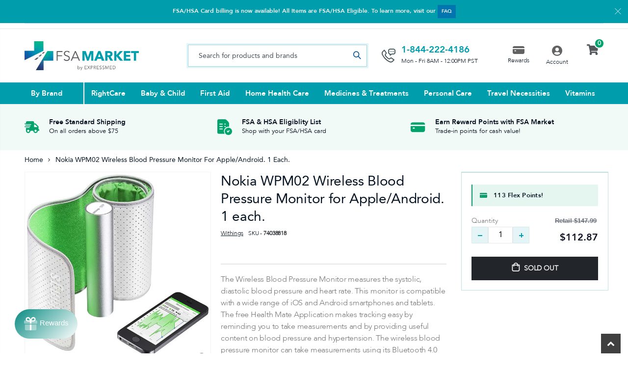

--- FILE ---
content_type: text/html; charset=utf-8
request_url: https://www.fsamarket.com/products/nokia-wpm02-wireless-blood-pressure-monitor-for-appleandroid-1-each
body_size: 50195
content:
<!doctype html>
<!--[if IE 8]><html class="no-js lt-ie9" lang="en"> <![endif]-->
<!--[if IE 9 ]><html class="ie9 no-js"> <![endif]-->
<!--[if (gt IE 9)|!(IE)]><!--> <html class="no-js"> <!--<![endif]-->
<head>
<meta name="facebook-domain-verification" content="yxkz9bkqkq2q0eq9od3ac4iac2fr6a" />
  <!-- Basic page needs ================================================== -->
  <meta charset="utf-8">
  <meta http-equiv="Content-Type" content="text/html; charset=utf-8">
  <link rel="shortcut icon" href="//www.fsamarket.com/cdn/shop/t/14/assets/Favicon.png?v=182023125612394096981689718158" type="image/png" /><title>Nokia WPM02 Wireless Blood Pressure Monitor for Apple/Android. 1 each. - FSA Market</title><meta name="description" content="The Wireless Blood Pressure Monitor measures the systolic, diastolic blood pressure and heart rate. This monitor is compatible with a wide range of iOS and Android smartphones and tablets. The free Health Mate Application makes tracking easy by reminding you to take measurements and by providing useful content on blood pressure and hypertension. The wireless blood pressure monitor can take measurements using its Bluetooth 4.0 connectivity, or by plugging it to your tablet or smartphone using a USB cable. This works in conjunction with the free Nokia Health Mate Application for iOS and Android. The application enables you to measure your blood pressure in a single gesture, synchronizes it with your online account and compares your results to the National Health Institute standards for an easy understanding of their meaning. The application automatically graphs your results in order to detect blood pressure trends. The app gives you instant color-coded feedback based on the ESH." /><!-- Helpers ================================================== --><!-- /snippets/social-meta-tags.liquid -->


  <meta property="og:type" content="product">
  <meta property="og:title" content="Nokia WPM02 Wireless Blood Pressure Monitor for Apple/Android. 1 each.">
  
  <meta property="og:image" content="http://www.fsamarket.com/cdn/shop/products/xjusielg5viwipqzntxm_grande.jpg?v=1621520700">
  <meta property="og:image:secure_url" content="https://www.fsamarket.com/cdn/shop/products/xjusielg5viwipqzntxm_grande.jpg?v=1621520700">
  
  <meta property="og:price:amount" content="112.87">
  <meta property="og:price:currency" content="USD">


  <meta property="og:description" content="The Wireless Blood Pressure Monitor measures the systolic, diastolic blood pressure and heart rate. This monitor is compatible with a wide range of iOS and Android smartphones and tablets. The free Health Mate Application makes tracking easy by reminding you to take measurements and by providing useful content on blood pressure and hypertension. The wireless blood pressure monitor can take measurements using its Bluetooth 4.0 connectivity, or by plugging it to your tablet or smartphone using a USB cable. This works in conjunction with the free Nokia Health Mate Application for iOS and Android. The application enables you to measure your blood pressure in a single gesture, synchronizes it with your online account and compares your results to the National Health Institute standards for an easy understanding of their meaning. The application automatically graphs your results in order to detect blood pressure trends. The app gives you instant color-coded feedback based on the ESH.">

  <meta property="og:url" content="https://www.fsamarket.com/products/nokia-wpm02-wireless-blood-pressure-monitor-for-appleandroid-1-each">
  <meta property="og:site_name" content="FSA Market">





<meta name="twitter:card" content="summary">

  <meta name="twitter:title" content="Nokia WPM02 Wireless Blood Pressure Monitor for Apple/Android. 1 each.">
  <meta name="twitter:description" content="The Wireless Blood Pressure Monitor measures the systolic, diastolic blood pressure and heart rate. This monitor is compatible with a wide range of iOS and Android smartphones and tablets. The free Health Mate Application makes tracking easy by reminding you to take measurements and by providing useful content on blood pressure and hypertension. The wireless blood pressure monitor can take measurements using its Bluetooth 4.0 connectivity, or by plugging it to your tablet or smartphone using a USB cable. This works in conjunction with the free Nokia Health Mate Application for iOS and Android. The application enables you to measure your blood pressure in a single gesture, synchronizes it with your online account and compares your results to the National Health Institute standards for an easy understanding of their meaning. The application automatically graphs your results in order to detect">
  <meta name="twitter:image" content="https://www.fsamarket.com/cdn/shop/products/xjusielg5viwipqzntxm_medium.jpg?v=1621520700">
  <meta name="twitter:image:width" content="240">
  <meta name="twitter:image:height" content="240">

<link rel="canonical" href="https://www.fsamarket.com/products/nokia-wpm02-wireless-blood-pressure-monitor-for-appleandroid-1-each" /><meta name="viewport" content="width=device-width, initial-scale=1, minimum-scale=1, maximum-scale=1" /><meta name="theme-color" content="" />
  <!-- CSS ==================================================+ -->
   
  <link href="//www.fsamarket.com/cdn/shop/t/14/assets/plugins.css?v=58826214593735965551689718249" rel="stylesheet" type="text/css" media="all" />
  <link href="//www.fsamarket.com/cdn/shop/t/14/assets/ultramegamenu.css?v=106457412661771523601689718272" rel="stylesheet" type="text/css" media="all" />
  <link href="//www.fsamarket.com/cdn/shop/t/14/assets/styles.scss.css?v=131006978903881014651698983378" rel="stylesheet" type="text/css" media="all" />
<link href="//www.fsamarket.com/cdn/shop/t/14/assets/header-type2.scss.css?v=3763022238656873371689718311" rel="stylesheet" type="text/css" media="all" />
<link href="//www.fsamarket.com/cdn/shop/t/14/assets/product.scss.css?v=88031095886966225881689718311" rel="stylesheet" type="text/css" media="all" />
  <link href="//www.fsamarket.com/cdn/shop/t/14/assets/jquery.fancybox.css?v=89610375720255671161689718222" rel="stylesheet" type="text/css" media="all" />
<link href="//www.fsamarket.com/cdn/shop/t/14/assets/product-list.scss.css?v=132267079177604941241689718311" rel="stylesheet" type="text/css" media="all" />
  <link href="//www.fsamarket.com/cdn/shop/t/14/assets/responsive.scss.css?v=147176825461832303521689718311" rel="stylesheet" type="text/css" media="all" />
  <link href="//www.fsamarket.com/cdn/shop/t/14/assets/color-config.scss.css?v=133712159196186449931698983378" rel="stylesheet" type="text/css" media="all" />
<!-- Header hook for plugins ================================================== -->
  
  



  <script>window.performance && window.performance.mark && window.performance.mark('shopify.content_for_header.start');</script><meta id="shopify-digital-wallet" name="shopify-digital-wallet" content="/55757635774/digital_wallets/dialog">
<meta name="shopify-checkout-api-token" content="f1b9780de6c05f231eaeec5c4c57a8fb">
<link rel="alternate" type="application/json+oembed" href="https://www.fsamarket.com/products/nokia-wpm02-wireless-blood-pressure-monitor-for-appleandroid-1-each.oembed">
<script async="async" src="/checkouts/internal/preloads.js?locale=en-US"></script>
<link rel="preconnect" href="https://shop.app" crossorigin="anonymous">
<script async="async" src="https://shop.app/checkouts/internal/preloads.js?locale=en-US&shop_id=55757635774" crossorigin="anonymous"></script>
<script id="apple-pay-shop-capabilities" type="application/json">{"shopId":55757635774,"countryCode":"US","currencyCode":"USD","merchantCapabilities":["supports3DS"],"merchantId":"gid:\/\/shopify\/Shop\/55757635774","merchantName":"FSA Market","requiredBillingContactFields":["postalAddress","email","phone"],"requiredShippingContactFields":["postalAddress","email","phone"],"shippingType":"shipping","supportedNetworks":["visa","masterCard","amex","discover","elo","jcb"],"total":{"type":"pending","label":"FSA Market","amount":"1.00"},"shopifyPaymentsEnabled":true,"supportsSubscriptions":true}</script>
<script id="shopify-features" type="application/json">{"accessToken":"f1b9780de6c05f231eaeec5c4c57a8fb","betas":["rich-media-storefront-analytics"],"domain":"www.fsamarket.com","predictiveSearch":true,"shopId":55757635774,"locale":"en"}</script>
<script>var Shopify = Shopify || {};
Shopify.shop = "fsamarket.myshopify.com";
Shopify.locale = "en";
Shopify.currency = {"active":"USD","rate":"1.0"};
Shopify.country = "US";
Shopify.theme = {"name":"Checkout - 7.18.2023","id":132859756734,"schema_name":"Porto","schema_version":"3.7","theme_store_id":null,"role":"main"};
Shopify.theme.handle = "null";
Shopify.theme.style = {"id":null,"handle":null};
Shopify.cdnHost = "www.fsamarket.com/cdn";
Shopify.routes = Shopify.routes || {};
Shopify.routes.root = "/";</script>
<script type="module">!function(o){(o.Shopify=o.Shopify||{}).modules=!0}(window);</script>
<script>!function(o){function n(){var o=[];function n(){o.push(Array.prototype.slice.apply(arguments))}return n.q=o,n}var t=o.Shopify=o.Shopify||{};t.loadFeatures=n(),t.autoloadFeatures=n()}(window);</script>
<script>
  window.ShopifyPay = window.ShopifyPay || {};
  window.ShopifyPay.apiHost = "shop.app\/pay";
  window.ShopifyPay.redirectState = null;
</script>
<script id="shop-js-analytics" type="application/json">{"pageType":"product"}</script>
<script defer="defer" async type="module" src="//www.fsamarket.com/cdn/shopifycloud/shop-js/modules/v2/client.init-shop-cart-sync_BdyHc3Nr.en.esm.js"></script>
<script defer="defer" async type="module" src="//www.fsamarket.com/cdn/shopifycloud/shop-js/modules/v2/chunk.common_Daul8nwZ.esm.js"></script>
<script type="module">
  await import("//www.fsamarket.com/cdn/shopifycloud/shop-js/modules/v2/client.init-shop-cart-sync_BdyHc3Nr.en.esm.js");
await import("//www.fsamarket.com/cdn/shopifycloud/shop-js/modules/v2/chunk.common_Daul8nwZ.esm.js");

  window.Shopify.SignInWithShop?.initShopCartSync?.({"fedCMEnabled":true,"windoidEnabled":true});

</script>
<script>
  window.Shopify = window.Shopify || {};
  if (!window.Shopify.featureAssets) window.Shopify.featureAssets = {};
  window.Shopify.featureAssets['shop-js'] = {"shop-cart-sync":["modules/v2/client.shop-cart-sync_QYOiDySF.en.esm.js","modules/v2/chunk.common_Daul8nwZ.esm.js"],"init-fed-cm":["modules/v2/client.init-fed-cm_DchLp9rc.en.esm.js","modules/v2/chunk.common_Daul8nwZ.esm.js"],"shop-button":["modules/v2/client.shop-button_OV7bAJc5.en.esm.js","modules/v2/chunk.common_Daul8nwZ.esm.js"],"init-windoid":["modules/v2/client.init-windoid_DwxFKQ8e.en.esm.js","modules/v2/chunk.common_Daul8nwZ.esm.js"],"shop-cash-offers":["modules/v2/client.shop-cash-offers_DWtL6Bq3.en.esm.js","modules/v2/chunk.common_Daul8nwZ.esm.js","modules/v2/chunk.modal_CQq8HTM6.esm.js"],"shop-toast-manager":["modules/v2/client.shop-toast-manager_CX9r1SjA.en.esm.js","modules/v2/chunk.common_Daul8nwZ.esm.js"],"init-shop-email-lookup-coordinator":["modules/v2/client.init-shop-email-lookup-coordinator_UhKnw74l.en.esm.js","modules/v2/chunk.common_Daul8nwZ.esm.js"],"pay-button":["modules/v2/client.pay-button_DzxNnLDY.en.esm.js","modules/v2/chunk.common_Daul8nwZ.esm.js"],"avatar":["modules/v2/client.avatar_BTnouDA3.en.esm.js"],"init-shop-cart-sync":["modules/v2/client.init-shop-cart-sync_BdyHc3Nr.en.esm.js","modules/v2/chunk.common_Daul8nwZ.esm.js"],"shop-login-button":["modules/v2/client.shop-login-button_D8B466_1.en.esm.js","modules/v2/chunk.common_Daul8nwZ.esm.js","modules/v2/chunk.modal_CQq8HTM6.esm.js"],"init-customer-accounts-sign-up":["modules/v2/client.init-customer-accounts-sign-up_C8fpPm4i.en.esm.js","modules/v2/client.shop-login-button_D8B466_1.en.esm.js","modules/v2/chunk.common_Daul8nwZ.esm.js","modules/v2/chunk.modal_CQq8HTM6.esm.js"],"init-shop-for-new-customer-accounts":["modules/v2/client.init-shop-for-new-customer-accounts_CVTO0Ztu.en.esm.js","modules/v2/client.shop-login-button_D8B466_1.en.esm.js","modules/v2/chunk.common_Daul8nwZ.esm.js","modules/v2/chunk.modal_CQq8HTM6.esm.js"],"init-customer-accounts":["modules/v2/client.init-customer-accounts_dRgKMfrE.en.esm.js","modules/v2/client.shop-login-button_D8B466_1.en.esm.js","modules/v2/chunk.common_Daul8nwZ.esm.js","modules/v2/chunk.modal_CQq8HTM6.esm.js"],"shop-follow-button":["modules/v2/client.shop-follow-button_CkZpjEct.en.esm.js","modules/v2/chunk.common_Daul8nwZ.esm.js","modules/v2/chunk.modal_CQq8HTM6.esm.js"],"lead-capture":["modules/v2/client.lead-capture_BntHBhfp.en.esm.js","modules/v2/chunk.common_Daul8nwZ.esm.js","modules/v2/chunk.modal_CQq8HTM6.esm.js"],"checkout-modal":["modules/v2/client.checkout-modal_CfxcYbTm.en.esm.js","modules/v2/chunk.common_Daul8nwZ.esm.js","modules/v2/chunk.modal_CQq8HTM6.esm.js"],"shop-login":["modules/v2/client.shop-login_Da4GZ2H6.en.esm.js","modules/v2/chunk.common_Daul8nwZ.esm.js","modules/v2/chunk.modal_CQq8HTM6.esm.js"],"payment-terms":["modules/v2/client.payment-terms_MV4M3zvL.en.esm.js","modules/v2/chunk.common_Daul8nwZ.esm.js","modules/v2/chunk.modal_CQq8HTM6.esm.js"]};
</script>
<script>(function() {
  var isLoaded = false;
  function asyncLoad() {
    if (isLoaded) return;
    isLoaded = true;
    var urls = ["https:\/\/static.klaviyo.com\/onsite\/js\/klaviyo.js?company_id=Re78ys\u0026shop=fsamarket.myshopify.com","https:\/\/d23dclunsivw3h.cloudfront.net\/redirect-app.js?shop=fsamarket.myshopify.com","https:\/\/reorder-master.hulkapps.com\/reorderjs\/re-order.js?1646033819\u0026shop=fsamarket.myshopify.com","https:\/\/cdn1.stamped.io\/files\/widget.min.js?shop=fsamarket.myshopify.com","https:\/\/cdn1.stamped.io\/files\/widget.min.js?shop=fsamarket.myshopify.com"];
    for (var i = 0; i < urls.length; i++) {
      var s = document.createElement('script');
      s.type = 'text/javascript';
      s.async = true;
      s.src = urls[i];
      var x = document.getElementsByTagName('script')[0];
      x.parentNode.insertBefore(s, x);
    }
  };
  if(window.attachEvent) {
    window.attachEvent('onload', asyncLoad);
  } else {
    window.addEventListener('load', asyncLoad, false);
  }
})();</script>
<script id="__st">var __st={"a":55757635774,"offset":-28800,"reqid":"52554392-92ea-4cad-8cc1-6047d08278e8-1768962840","pageurl":"www.fsamarket.com\/products\/nokia-wpm02-wireless-blood-pressure-monitor-for-appleandroid-1-each","u":"bfae0c7f1354","p":"product","rtyp":"product","rid":6685367632062};</script>
<script>window.ShopifyPaypalV4VisibilityTracking = true;</script>
<script id="captcha-bootstrap">!function(){'use strict';const t='contact',e='account',n='new_comment',o=[[t,t],['blogs',n],['comments',n],[t,'customer']],c=[[e,'customer_login'],[e,'guest_login'],[e,'recover_customer_password'],[e,'create_customer']],r=t=>t.map((([t,e])=>`form[action*='/${t}']:not([data-nocaptcha='true']) input[name='form_type'][value='${e}']`)).join(','),a=t=>()=>t?[...document.querySelectorAll(t)].map((t=>t.form)):[];function s(){const t=[...o],e=r(t);return a(e)}const i='password',u='form_key',d=['recaptcha-v3-token','g-recaptcha-response','h-captcha-response',i],f=()=>{try{return window.sessionStorage}catch{return}},m='__shopify_v',_=t=>t.elements[u];function p(t,e,n=!1){try{const o=window.sessionStorage,c=JSON.parse(o.getItem(e)),{data:r}=function(t){const{data:e,action:n}=t;return t[m]||n?{data:e,action:n}:{data:t,action:n}}(c);for(const[e,n]of Object.entries(r))t.elements[e]&&(t.elements[e].value=n);n&&o.removeItem(e)}catch(o){console.error('form repopulation failed',{error:o})}}const l='form_type',E='cptcha';function T(t){t.dataset[E]=!0}const w=window,h=w.document,L='Shopify',v='ce_forms',y='captcha';let A=!1;((t,e)=>{const n=(g='f06e6c50-85a8-45c8-87d0-21a2b65856fe',I='https://cdn.shopify.com/shopifycloud/storefront-forms-hcaptcha/ce_storefront_forms_captcha_hcaptcha.v1.5.2.iife.js',D={infoText:'Protected by hCaptcha',privacyText:'Privacy',termsText:'Terms'},(t,e,n)=>{const o=w[L][v],c=o.bindForm;if(c)return c(t,g,e,D).then(n);var r;o.q.push([[t,g,e,D],n]),r=I,A||(h.body.append(Object.assign(h.createElement('script'),{id:'captcha-provider',async:!0,src:r})),A=!0)});var g,I,D;w[L]=w[L]||{},w[L][v]=w[L][v]||{},w[L][v].q=[],w[L][y]=w[L][y]||{},w[L][y].protect=function(t,e){n(t,void 0,e),T(t)},Object.freeze(w[L][y]),function(t,e,n,w,h,L){const[v,y,A,g]=function(t,e,n){const i=e?o:[],u=t?c:[],d=[...i,...u],f=r(d),m=r(i),_=r(d.filter((([t,e])=>n.includes(e))));return[a(f),a(m),a(_),s()]}(w,h,L),I=t=>{const e=t.target;return e instanceof HTMLFormElement?e:e&&e.form},D=t=>v().includes(t);t.addEventListener('submit',(t=>{const e=I(t);if(!e)return;const n=D(e)&&!e.dataset.hcaptchaBound&&!e.dataset.recaptchaBound,o=_(e),c=g().includes(e)&&(!o||!o.value);(n||c)&&t.preventDefault(),c&&!n&&(function(t){try{if(!f())return;!function(t){const e=f();if(!e)return;const n=_(t);if(!n)return;const o=n.value;o&&e.removeItem(o)}(t);const e=Array.from(Array(32),(()=>Math.random().toString(36)[2])).join('');!function(t,e){_(t)||t.append(Object.assign(document.createElement('input'),{type:'hidden',name:u})),t.elements[u].value=e}(t,e),function(t,e){const n=f();if(!n)return;const o=[...t.querySelectorAll(`input[type='${i}']`)].map((({name:t})=>t)),c=[...d,...o],r={};for(const[a,s]of new FormData(t).entries())c.includes(a)||(r[a]=s);n.setItem(e,JSON.stringify({[m]:1,action:t.action,data:r}))}(t,e)}catch(e){console.error('failed to persist form',e)}}(e),e.submit())}));const S=(t,e)=>{t&&!t.dataset[E]&&(n(t,e.some((e=>e===t))),T(t))};for(const o of['focusin','change'])t.addEventListener(o,(t=>{const e=I(t);D(e)&&S(e,y())}));const B=e.get('form_key'),M=e.get(l),P=B&&M;t.addEventListener('DOMContentLoaded',(()=>{const t=y();if(P)for(const e of t)e.elements[l].value===M&&p(e,B);[...new Set([...A(),...v().filter((t=>'true'===t.dataset.shopifyCaptcha))])].forEach((e=>S(e,t)))}))}(h,new URLSearchParams(w.location.search),n,t,e,['guest_login'])})(!0,!0)}();</script>
<script integrity="sha256-4kQ18oKyAcykRKYeNunJcIwy7WH5gtpwJnB7kiuLZ1E=" data-source-attribution="shopify.loadfeatures" defer="defer" src="//www.fsamarket.com/cdn/shopifycloud/storefront/assets/storefront/load_feature-a0a9edcb.js" crossorigin="anonymous"></script>
<script crossorigin="anonymous" defer="defer" src="//www.fsamarket.com/cdn/shopifycloud/storefront/assets/shopify_pay/storefront-65b4c6d7.js?v=20250812"></script>
<script data-source-attribution="shopify.dynamic_checkout.dynamic.init">var Shopify=Shopify||{};Shopify.PaymentButton=Shopify.PaymentButton||{isStorefrontPortableWallets:!0,init:function(){window.Shopify.PaymentButton.init=function(){};var t=document.createElement("script");t.src="https://www.fsamarket.com/cdn/shopifycloud/portable-wallets/latest/portable-wallets.en.js",t.type="module",document.head.appendChild(t)}};
</script>
<script data-source-attribution="shopify.dynamic_checkout.buyer_consent">
  function portableWalletsHideBuyerConsent(e){var t=document.getElementById("shopify-buyer-consent"),n=document.getElementById("shopify-subscription-policy-button");t&&n&&(t.classList.add("hidden"),t.setAttribute("aria-hidden","true"),n.removeEventListener("click",e))}function portableWalletsShowBuyerConsent(e){var t=document.getElementById("shopify-buyer-consent"),n=document.getElementById("shopify-subscription-policy-button");t&&n&&(t.classList.remove("hidden"),t.removeAttribute("aria-hidden"),n.addEventListener("click",e))}window.Shopify?.PaymentButton&&(window.Shopify.PaymentButton.hideBuyerConsent=portableWalletsHideBuyerConsent,window.Shopify.PaymentButton.showBuyerConsent=portableWalletsShowBuyerConsent);
</script>
<script data-source-attribution="shopify.dynamic_checkout.cart.bootstrap">document.addEventListener("DOMContentLoaded",(function(){function t(){return document.querySelector("shopify-accelerated-checkout-cart, shopify-accelerated-checkout")}if(t())Shopify.PaymentButton.init();else{new MutationObserver((function(e,n){t()&&(Shopify.PaymentButton.init(),n.disconnect())})).observe(document.body,{childList:!0,subtree:!0})}}));
</script>
<link id="shopify-accelerated-checkout-styles" rel="stylesheet" media="screen" href="https://www.fsamarket.com/cdn/shopifycloud/portable-wallets/latest/accelerated-checkout-backwards-compat.css" crossorigin="anonymous">
<style id="shopify-accelerated-checkout-cart">
        #shopify-buyer-consent {
  margin-top: 1em;
  display: inline-block;
  width: 100%;
}

#shopify-buyer-consent.hidden {
  display: none;
}

#shopify-subscription-policy-button {
  background: none;
  border: none;
  padding: 0;
  text-decoration: underline;
  font-size: inherit;
  cursor: pointer;
}

#shopify-subscription-policy-button::before {
  box-shadow: none;
}

      </style>

<script>window.performance && window.performance.mark && window.performance.mark('shopify.content_for_header.end');</script>
<!-- /snippets/oldIE-js.liquid -->


<!--[if lt IE 9]>
<script src="//cdnjs.cloudflare.com/ajax/libs/html5shiv/3.7.2/html5shiv.min.js" type="text/javascript"></script>
<script src="//www.fsamarket.com/cdn/shop/t/14/assets/respond.min.js?v=52248677837542619231689718258" type="text/javascript"></script>
<link href="//www.fsamarket.com/cdn/shop/t/14/assets/respond-proxy.html" id="respond-proxy" rel="respond-proxy" />
<link href="//www.fsamarket.com/search?q=53a9298536a5343ab877941b2c58a67a" id="respond-redirect" rel="respond-redirect" />
<script src="//www.fsamarket.com/search?q=53a9298536a5343ab877941b2c58a67a" type="text/javascript"></script>
<![endif]-->

<script src="//www.fsamarket.com/cdn/shop/t/14/assets/vendor.js?v=114975771365441350721689718273" type="text/javascript"></script>
<!-- Import custom fonts ====================================================== -->
  
  <link href="//www.fsamarket.com/cdn/shop/t/14/assets/custom-dev.css?v=72436684656557856991689718148" rel="stylesheet" type="text/css" media="all" />  
  <link href="//www.fsamarket.com/cdn/shop/t/14/assets/custom.css?v=5842786033888231591689718149" rel="stylesheet" type="text/css" media="all" />	
  
  <script type="text/javascript">
    window.express_point = 1;
    
      window.isCustomerLogin = false;
    
    var productsObj = {};
    var swatch_color_type = 1;
    var product_swatch_size = 'size-medium';
    var product_swatch_setting = '2';
    var asset_url = '//www.fsamarket.com/cdn/shop/t/14/assets//?v=2093';
    var money_format = '<span class="money">${{amount}}</span>';
    var multi_language = false;
  </script> 
  <script src="//www.fsamarket.com/cdn/shop/t/14/assets/lang2.js?v=12969877377958745391689718226" type="text/javascript"></script>
<script>
  var translator = {
    current_lang : jQuery.cookie("language"),
    init: function() {
      translator.updateStyling();
      translator.updateLangSwitcher();
    },
    updateStyling: function() {
        var style;
        if (translator.isLang2()) {
          style = "<style>*[data-translate] {visibility:hidden} .lang1 {display:none}</style>";
        } else {
          style = "<style>*[data-translate] {visibility:visible} .lang2 {display:none}</style>";
        }
        jQuery('head').append(style);
    },
    updateLangSwitcher: function() {
      if (translator.isLang2()) {
        jQuery(".current-language span").removeClass('active');
        jQuery(".current-language span[class=lang-2]").addClass("active");
      }
    },
    getTextToTranslate: function(selector) {
      var result = window.lang2;
      var params;
      if (selector.indexOf("|") > 0) {
        var devideList = selector.split("|");
        selector = devideList[0];
        params = devideList[1].split(",");
      }

      var selectorArr = selector.split('.');
      if (selectorArr) {
        for (var i = 0; i < selectorArr.length; i++) {
            result = result[selectorArr[i]];
        }
      } else {
        result = result[selector];
      }
      if (result && result.one && result.other) {
        var countEqual1 = true;
        for (var i = 0; i < params.length; i++) {
          if (params[i].indexOf("count") >= 0) {
            variables = params[i].split(":");
            if (variables.length>1) {
              var count = variables[1];
              if (count > 1) {
                countEqual1 = false;
              }
            }
          }
        }
        if (countEqual1) {
          result = result.one;
        } else {
          result = result.other;
        }
      }
      
      if (params && params.length>0) {
        result = result.replace(/{{\s*/g, "{{");
        result = result.replace(/\s*}}/g, "}}");
        for (var i = 0; i < params.length; i++) {
          variables = params[i].split(":");
          if (variables.length>1) {
            result = result.replace("{{"+variables[0]+"}}", variables[1]);
          }
        }
      }
      

      return result;
    },
    isLang2: function() {
      return translator.current_lang && translator.current_lang == 2;
    },
    doTranslate: function(blockSelector) {
      if (translator.isLang2()) {
        jQuery(blockSelector + " [data-translate]").each(function(e) {
          var item = jQuery(this);
          var selector = item.attr("data-translate");
          var text = translator.getTextToTranslate(selector);
          if (item.attr("translate-item")) {
            var attribute = item.attr("translate-item");
            if (attribute == 'blog-date-author') {
              item.html(text);
            } else if (attribute!="") {
              item.attr(attribute,text);
            }
          } else if (item.is("input")) {
            if(item.is("input[type=search]")){
              item.attr("placeholder", text);
            }else{
              item.val(text);
            }
            
          } else {
            item.text(text);
          }
          item.css("visibility","visible");
        });
      }
    }
  };
  translator.init();
  jQuery(document).ready(function() {
    jQuery('.select-language a').on('click', function(){
      var value = jQuery(this).data('lang');
      jQuery.cookie('language', value, {expires:10, path:'/'});
      location.reload();
    });
    translator.doTranslate("body");
  });
</script>
  <style>
    h1, h2, h3, h4, h5, h6 {
    color: #222529; 
}
h2 { 
margin: 0 0 32px 0;
}
h3 { 
margin: 0 0 20px 0;
line-height: 32px;
}
h4, h5 { 
margin: 0 0 14px 0;
}
h5 {
    font-family: Open Sans,sans-serif;
}
body {
    line-height: 24px;
}
p {  
    line-height: 24px;
}
b, strong {
    font-weight: 700;
}
ul li {line-height: 24px;}
.ls-n-20 {
    letter-spacing: -.02em;
}
.ls-80 {
    letter-spacing: .08em;
}
.ls-150 {
    letter-spacing: .15em !important;
}
.m-l-xs {
    margin-left: 5px!important;
}
.align-right {
    text-align: right;
}
.align-left {
    text-align: left;
} 
html .heading-light, html .lnk-light, html .text-color-light {
    color: #ffffff;
}
html .heading-dark, html .lnk-dark, html .text-color-dark {
    color: #222529;
}
html .heading-secondary, html .lnk-secondary, html .text-color-secondary {
    color: #ff7272;
}
html .background-color-secondary {
    background-color: #ff7272;
}
.f-left, .pull-left {
    float: left;
}
.d-inline-block {
    display: inline-block;
} 
sup {
    font-size: 70%;
    top: -.3em;
}
/*Buttons*/
.btn {
    border-radius: 1px;
    font-weight: 900;
    padding: 9px 18px;
    text-align: center;
    transition: all .02s linear;
    font-family: 'Avenir Bold';
    font-size: 15px;   
    letter-spacing: 0;
    line-height: 20.4px;
}
.btn:hover, .btn:focus {transition: all .02s linear;}
.btn-lg { 
    line-height: 1.3333;
}
html .btn-dark {
    color: #fff;
    background-color: #222529;
    border-color: #222529 #222529 #0b0c0e;
} 
/*white button*/ 
.btn-modern {   
  text-transform: capitalize;
  background-color: #FFFFFF;
  color: #061322;
}
.btn-modern:hover, .btn-modern:focus {
    background: #061322;
    color: #fff;
    transition: all .02s linear;
}
.btn-orange {
    border: 1px solid #DC8400;
    border-radius: 1px;
    background-color: rgba(240,144,0,0.95);
    text-transform: capitalize;
    color: #FFFFFF;
}
.btn-orange:hover, .btn-orange:focus {
    background: #fff;
    color: #DC8400;
    border-color: #DC8400;
    transition: all .02s linear;
}
.btn-med {width: 160px;}
.btn-flat {
    padding: 0 !important;
    background: none !important;
    border: none !important;
    border-bottom: 1px solid transparent !important;
    box-shadow: none !important;
    text-transform: uppercase;
    font-size: 12px;
}
html .btn-quaternary {
    color: #fff;
    background-color: #0e0f11;
    border-color: #0e0f11 #0e0f11 #000;
}
.btn-modern.btn-lg {
    font-size: 1em;
    padding: 1rem 2.25rem;
    padding-left: 2.8em;
    padding-right: 2.8em;
}
.btn-modern.btn-xl {
    font-size: 1.1428em;
    padding: 1.25em 3em;
}
.btn-md:not(.btn-modern) {
    font-size: .8571em;
    font-weight: 700;
    padding: .533rem .933rem;
}
.porto-ultimate-content-box .vc_btn3{
    font-size: 1.4em;
}
.custom-font4, .slideshow h2.vc_custom_heading {
    font-family: 'Segoe Script','Savoye LET';
}
html .btn-secondary {
    color: #fff;
    background-color: #ff7272;
    border-color: #ff7272 #ff7272 #ff3f3f;
}
html .btn-secondary:hover, html .btn-secondary:focus, html .btn-secondary:active {
    color: #fff;
    background-color: #ff9696;
    border-color: #ffa6a6 #ffa6a6 #ff7272;
}
.col-auto {
    -ms-flex: 0 0 auto;
    flex: 0 0 auto;
    max-width: none;
}
.coupon-sale-text b {
    display: inline-block;
    font-size: 1.6em;
    font-weight: 700;
    padding: 5px 8px;
    background-color: #ff7272;
    color: #fff;
}
.header-container.type2:not(.sticky-header) {
    border-bottom: 1px solid #f4f4f4;
}  
.header-container.type2 .top-links-container { 
    letter-spacing: .025em;
    font-size: .7857em;
}
.header-container.type2 .top-links-container .custom-text {
    font-size: inherit;
}
.header-container.type2 .top-links-container .top-links-inner {
    border-bottom: none;
}
.header-container.type2 .top-links-area .links li {
    padding: 6px 12px;
}
.header-container.type2 .header-middle {
    border-top: 1px solid #e7e7e7;
}
.header-container.type2 .top-links-container .separator {
background: rgba(0,0,0,.04);
margin: 0 .875rem;
}
.header-container.type2 .top-links-container .language-wrapper {
    margin-right: 0;
}
.header-wrapper .top-navigation li.level0 a.level-top i.category-icon {display: none;} 
.header-container.type2 .main-top-nav { 
    padding-top: 1px;
    padding-bottom: 3px;
    border-top: 1px solid #f4f4f4;
} 
.header-container.type2 .top-navigation li.level0:hover a.level-top:after, .header-container.type2 .top-navigation li.level0.active a.level-top:after {
    position: absolute;
    content: '';
    width: calc(100% - 32px);
    height: 3px;
    background-color: #08c;
    left: 0;
    top: -2px;
}
.header-container.type2 .top-navigation li.level0 a.level-top span.level0 .cat-label {
    top: 4px; 
}
.header-container.type2 .top-navigation li.level0 a.level-top { 
    letter-spacing: -.12px;
    padding-top: 21px;
    padding-bottom: 20px;
    padding-right: 32px;
} 
.header-container.type2 .searchform .searchsubmit { 
    color: #222529; 
}
.header-container.type2 .search-by-category .input-dropdown-inner { 
    border-color: #fff; 
}
.cart-design-7 .icon-cart-header .cart-total { 
    margin-top: -5px;
    margin-right: -5px;
}
.slideshow .item, .porto-container {
    height: 499px;
    padding: 0 !important;
}  
.content-slideshow .vc_btn3-container{
    font-size: 1.4em;
}
.coupon-sale-text sup {
    font-size: 50%;
    top: -.5em;
}
.homepage-bar {
  border: 0;
} 
.homepage-bar .row {
    margin: 0;
}

.homepage-bar .text-area h3 {
    margin: 0;
    font-size: 14px !important;
    font-weight: 700;
    line-height: 14px !important;
    margin-bottom: 3px !important;
}
.homepage-bar .text-area p {
    margin: 0;
    font-size: 13px !important;
    font-weight: 400;
    color: #777 !important;
    line-height: 17px !important;
}
.custom-support i {
    width: 80px;
    height: 80px; 
    line-height: 74px; 
}
.custom-support .content h2 { 
    font-size: 16px;
    font-weight: 700;
    line-height: 1.2em;
    text-transform: uppercase;
    margin-bottom: 3px;
}
.custom-support .content em {
    font-family: Poppins; 
    margin-bottom: 12px;
    color: #555;
    font-size: 14px; 
    font-weight: 500;
    line-height: 22px;
}
.custom-support .content p {
    color: inherit;
    font-size: 13px;
} 
.products .product-col .add_to_cart_button {
    font-weight: 600;
    font-size: .75rem;
    font-family: Poppins; 
    padding: 0 1.2em;
}
.products .product-col.product-default .rating-wrap { 
    margin: -2px auto .555rem;
}
.footer-wrapper p { 
    line-height: 24px;
    letter-spacing: .065px;
}
.footer-wrapper .footer-middle{
    padding-top: 4rem;
    padding-bottom: 1.5rem;
}
.footer-wrapper .footer-middle .footer-ribbon{
padding: 10px 20px 6px 20px;
    margin: -79px 0 25px;
} 
.products .product-col .quickview {
    font-family: Poppins;
    font-weight: 600;
}
.product-view .product-shop .actions a.link-wishlist, .product-view .product-shop .actions a.link-compare { 
    width: 43px;
    height: 43px;
    line-height: 41px;
}
.product-view .add-to-links .link-wishlist i:before {
    content: '\e889';
} 
.product-view .product-options-bottom .add-to-cart-box .button-wrapper .button-wrapper-content .btn-cart:not(:hover) {
    background: #222529;
}
.main-container .pagenav-wrap .pagination .pagination-page li a:hover{
    background: transparent;
    color: inherit;
    border-color: #ccc;
}
.main-container .pagenav-wrap .pagination .pagination-page li.active span{
 background: transparent;
    color: inherit;
}
.icon-right-dir:before {
  content: '\e81a';
}
.main-container .pagenav-wrap .pagination .pagination-page li.text a:hover {
  color: inherit;
}  
.template-blog .owl-dots{
  position: absolute;
  left: 0;
  right: 0;
  bottom: 0;
}
.main-container .login_content h2{
  text-transform: none;
} 
.top-navigation li.level0.static-dropdown .mega-columns ul.level0 li.level1.groups.item{
width: 50%;
}  
.post-carousel .grid-box .post-date { 
    left: 10px;
}
.porto-products.title-border-middle>.section-title {
    margin-bottom: .5rem;
}
.porto-products.title-border-middle .porto-products-element {
    margin-top: 0;
}
.products.list .product-col.product-default .rating-wrap {
    margin: -2px 0 .555rem;
}
.products.list .product:hover .product-inner {
    box-shadow: none;
}
.section-title {
    color: #313131;
    font-size: 1rem;  
}
.slider-title {
    font-size: 1.125rem;
    letter-spacing: -.02em;
}
.product-default .add-links .add_to_cart_button {
background-color:#f4f4f4;
border-color:#f4f4f4;
color:#6f6e6b;
padding: 0 1.2em;
}
.product-default .add-links .add_to_cart_button:before {
display: none;
}
.products .product-default:hover .add-links .add_to_cart_button:before {
display: inline-block;
}
.product-details a {
color:#222529;
}
.price {
    color: #444;
}
.box_brand {
padding: 43px 0;
border-top: solid 1px rgba(0,0,0,.06);
border-bottom: solid 1px rgba(0,0,0,.06);
}
.category-boxed-banner {
    margin-bottom: 30px;
}
.narrow-by-list dd ol li {color:#777;}
.html-sidebar h2 {
    color: #313131; 
    margin-bottom: 0.25rem;
}
.html-sidebar h5 { 
    color: #313131; 
    margin-bottom: 1rem;
    line-height: 18px;
    letter-spacing: 0;
}
.html-sidebar p {line-height: inherit;
    letter-spacing: 0;}
.widget-products .section-title {margin-bottom: 15px;}
ul.product_list_widget li .product-details .amount {color:#444;}
.footer-wrapper .footer-bottom address { 
    margin-left: 0;
    font-size: .9em;
}
.products .product:hover .product-image {
    box-shadow: none;
}
.products .product:hover .product-inner { 
    box-shadow: 0 5px 25px 0 rgba(0,0,0,.08);
}
.porto-products .products-slider .owl-carousel .owl-stage-outer { 
    padding-bottom: 10px;
}
ul.product_list_widget {
font-size: .9286em;
} 
.product-image .labels .onsale { 
    font-size: 10px; 
    padding: 5px 11px;
}
.main-container .main-breadcrumbs {
font-size: .75rem;
border: 0;
min-height: 44px;
padding: 9px 0;
}
.main-container .breadcrumbs ul li { 
    text-transform: uppercase; 
}
.footer-wrapper, .footer-wrapper p {
    font-size: 13px;
    line-height: 24px;
    letter-spacing: .065px;
}
.footer-wrapper .social-icons a {
  font-size: 15px;
width: 37px;
  height: 37px;
  line-height: 37px;
}

.footer-middle .info-footer .footer-block-title h3 {
    margin: 0 0 15px;
    font-size: 1rem;
    font-weight: 600;
    line-height: 1.4;
    letter-spacing: 0;
}
.footer-middle b {font-weight: 400;line-height: 1.4;}  
.footer-wrapper .share-links a {
    width: 40px;
    height: 40px;
    color:#fff;
    font-size: 14px;
    border-radius: 20px !important;
    border: 1px solid #313438;
    box-shadow: none;margin: 2px;
}
.footer-wrapper .newsletter-footer form { 
    flex-wrap: wrap; 
}
.footer-wrapper .newsletter-footer span.new-text {
    flex: 0 0 100%;
    margin-bottom: 1rem;
}
.footer-wrapper .newsletter-footer span.new-button {
flex: 0 0 100%;;
}
.footer-wrapper .newsletter-footer input { 
    background: #292c30;
    color: #777;
    border-radius: 24px !important;
    height: 44px;
}
.footer-wrapper .newsletter-footer button {
    height: 44px;
}
.footer-middle .block-bottom { 
    border-color:#313438; 
}
.footer-wrapper .footer-bottom .container::before {
top: -21px;
background-color: #313438;
} 
.footer-bottom { 
    padding: 21px 0; 
}
    @media(min-width: 992px){
.header-container.type2 .search-area .search-extended {
    border: none; 
}
}
@media(max-width: 991px){
.container {
padding-left: 20px;
padding-right: 20px;
}
.content-slideshow {
    font-size: 8px;
}
.footer-middle .social-icons {margin-bottom: 15px;}
} 
@media (max-width: 575px) {
.content-slideshow {
    font-size: 7px;
}
}
  </style>
  <script src="//www.fsamarket.com/cdn/shop/t/14/assets/option_selection.js?v=72637887344529333141689718246" type="text/javascript"></script>
  <!-- Algolia head -->
    <script src="//www.fsamarket.com/cdn/shop/t/14/assets/algolia_config.js?v=106633349166084387071703022437" type="text/javascript"></script>






<script type="text/template" id="template_algolia_money_format">${{amount}}
</script>
<script type="text/template" id="template_algolia_current_collection_id">{
    "currentCollectionID": 265387573438
}
</script>
<script type="text/template" id="template_algolia_autocomplete"><div class="
  aa-columns-container

  [[# with.articles ]] aa-with-articles [[/ with.articles ]]
  [[^ with.articles ]] aa-without-articles [[/ with.articles ]]

  [[# with.collections ]] aa-with-collections [[/ with.collections ]]
  [[^ with.collections ]] aa-without-collections [[/ with.collections ]]

  [[# with.footer ]] aa-with-footer [[/ with.footer ]]
  [[^ with.footer ]] aa-without-footer [[/ with.footer ]]

  [[# with.poweredBy ]] aa-with-powered-by [[/ with.poweredBy ]]
  [[^ with.poweredBy ]] aa-without-powered-by [[/ with.poweredBy ]]

  [[# with.products ]] aa-with-products [[/ with.products ]]
  [[^ with.products ]] aa-without-products [[/ with.products ]]

  [[# with.pages ]] aa-with-pages [[/ with.pages ]]
  [[^ with.pages ]] aa-without-pages [[/ with.pages ]]
">
  <div class="aa-dataset-products aa-right-column"></div>

  <div class="aa-left-column">
    <div class="aa-collections">
      <div class="aa-collections-header">
        Categories
      </div>
      <div class="aa-dataset-collections"></div>
    </div>

    <div class="aa-articles">
      <div class="aa-articles-header">
        Blog posts
      </div>
      <div class="aa-dataset-articles"></div>
    </div>

    <div class="aa-pages">
      <div class="aa-pages-header">
        Pages
      </div>
      <div class="aa-dataset-pages"></div>
    </div>

    <div class="aa-powered-by">
      <a
        class="aa-powered-by-logo"
        href="https://www.algolia.com/?utm_source=shopify&utm_medium=link&utm_campaign=autocomplete-[[ storeName ]]"
      ></a>
    </div>
  </div>
</div>
</script>
<script type="text/template" id="template_algolia_autocomplete.css">.algolia-autocomplete {
  box-sizing: border-box;

  background: white;
  border: 1px solid #CCC;
  border-top: 2px solid [[ colors.main ]];

  z-index: 10000 !important;

  color: black;

  text-align: left;
}

.aa-dropdown-menu .aa-highlight {
  color: black;
  font-weight: bold;
}

.aa-dropdown-menu .aa-cursor {
  cursor: pointer;
  background: #f8f8f8;
}

/* Resets */
.aa-dropdown-menu div,
.aa-dropdown-menu p,
.aa-dropdown-menu span,
.aa-dropdown-menu a {
  box-sizing: border-box;

  margin: 0;
  padding: 0;

  line-height: 1;
  font-size: initial;
}

/* Links */
.aa-dropdown-menu a,
.aa-dropdown-menu a:hover,
.aa-dropdown-menu a:focus,
.aa-dropdown-menu a:active {
  font-weight: initial;
  font-style: initial;
  text-decoration: initial;

  color: [[ colors.main ]];
}

.aa-dropdown-menu a:hover,
.aa-dropdown-menu a:focus,
.aa-dropdown-menu a:active {
  text-decoration: underline;
}

/* Column layout */
.aa-dropdown-menu .aa-left-column,
.aa-dropdown-menu .aa-right-column {
  position: relative;

  padding: 24px 24px 0 24px;
}

.aa-dropdown-menu-size-xs .aa-left-column,
.aa-dropdown-menu-size-xs .aa-right-column,
.aa-dropdown-menu-size-sm .aa-left-column,
.aa-dropdown-menu-size-sm .aa-right-column {
  padding: 24px 12px 0 12px;
}

.aa-dropdown-menu .aa-with-powered-by .aa-left-column {
  padding-bottom: 48px;
}

.aa-dropdown-menu-size-xs .aa-left-column,
.aa-dropdown-menu-size-sm .aa-left-column {
  padding-top: 0;
  padding-bottom: 32px;
}

.aa-dropdown-menu-size-xs .aa-without-powered-by .aa-left-column,
.aa-dropdown-menu-size-sm .aa-without-powered-by .aa-left-column {
  padding-bottom: 0;
}

.aa-dropdown-menu-size-lg .aa-columns-container {
  direction: rtl;

  width: 100%;

  display: table;
  table-layout: fixed;
}

.aa-dropdown-menu-size-lg .aa-left-column,
.aa-dropdown-menu-size-lg .aa-right-column {
  display: table-cell;
  direction: ltr;
  vertical-align: top;
}

.aa-dropdown-menu-size-lg .aa-left-column {
  width: 30%;
}

.aa-dropdown-menu-size-lg .aa-without-articles.aa-without-collections .aa-left-column {
  display: none;
}

.aa-dropdown-menu-size-lg .aa-without-products .aa-left-column {
  width: 100%;
}

.aa-dropdown-menu-size-lg .aa-right-column {
  width: 70%;
  border-left: 1px solid #ebebeb;

  padding-bottom: 64px;
}

.aa-dropdown-menu-size-lg .aa-without-footer .aa-right-column {
  padding-bottom: 0;
}

.aa-dropdown-menu-size-lg .aa-without-articles.aa-without-collections .aa-right-column {
  width: 100%;
  border-left: none;
}

.aa-dropdown-menu-size-lg .aa-without-products .aa-right-column {
  display: none;
}

/* Products group */
.aa-dropdown-menu .aa-dataset-products .aa-suggestions:after {
  content: '';
  display: block;
  clear: both;
}

.aa-dropdown-menu .aa-without-products .aa-dataset-products {
  display: none;
}

.aa-dropdown-menu .aa-products-empty {
  margin-bottom: 16px;
}

.aa-dropdown-menu .aa-products-empty .aa-no-result {
  color: [[ colors.secondary ]];
}

.aa-dropdown-menu .aa-products-empty .aa-see-all {
  margin-top: 8px;
}

/* Product */
.aa-dropdown-menu .aa-dataset-products .aa-suggestion {
  float: left;

  width: 50%;

  margin-bottom: 16px;
  margin-top: -4px; /* -$v_padding */
}

.aa-dropdown-menu-size-xs .aa-dataset-products .aa-suggestion,
.aa-dropdown-menu-size-sm .aa-dataset-products .aa-suggestion {
  width: 100%;
}

.aa-dropdown-menu .aa-product {
  position: relative;
  min-height: 56px; /* $img_size + 2 * $v_padding */

  padding: 4px 16px; /* $v_padding, $h_padding */
}

.aa-dropdown-menu .aa-product-picture {
  position: absolute;

  width: 48px; /* $img_size */
  height: 48px; /* $img_size */

  top: 4px; /* $v_padding */
  left: 16px; /* $h_padding */

  background-position: center center;
  background-size: contain;
  background-repeat: no-repeat;
}

.aa-dropdown-menu .aa-product-text {
  margin-left: 64px; /* $img_size + $h_padding */
}

.aa-dropdown-menu-size-xs .aa-product {
  padding: 4px;
}

.aa-dropdown-menu-size-xs .aa-product-picture {
  display: none;
}

.aa-dropdown-menu-size-xs .aa-product-text {
  margin: 0;
}

.aa-dropdown-menu .aa-product-info {
  font-size: 0.85em;
  color: [[ colors.secondary ]];
}

.aa-dropdown-menu .aa-product-info .aa-highlight {
  font-size: 1em;
}

.aa-dropdown-menu .aa-product-price {
  color: [[ colors.main ]];
}

.aa-dropdown-menu .aa-product-title,
.aa-dropdown-menu .aa-product-info {
  width: 100%;

  margin-top: -0.4em;

  white-space: nowrap;
  overflow: hidden;
  text-overflow: ellipsis;

  line-height: 1.5;
}

/* Collections, Articles & Pages */
.aa-dropdown-menu .aa-without-collections .aa-collections {
  display: none;
}

.aa-dropdown-menu .aa-without-articles .aa-articles {
  display: none;
}

.aa-dropdown-menu .aa-without-pages .aa-pages {
  display: none;
}

.aa-dropdown-menu .aa-collections,
.aa-dropdown-menu .aa-articles,
.aa-dropdown-menu .aa-pages {
  margin-bottom: 24px;
}

.aa-dropdown-menu .aa-collections-empty .aa-no-result,
.aa-dropdown-menu .aa-articles-empty .aa-no-result,
.aa-dropdown-menu .aa-pages-empty .aa-no-result {
  opacity: 1;
}

.aa-dropdown-menu .aa-collections-header,
.aa-dropdown-menu .aa-articles-header,
.aa-dropdown-menu .aa-pages-header {
  margin-bottom: 8px;

  text-transform: uppercase;
  font-weight: bold;
  font-size: 0.8em;

  color: [[ colors.secondary ]];
}

.aa-dropdown-menu .aa-collection,
.aa-dropdown-menu .aa-article,
.aa-dropdown-menu .aa-page {
  padding: 4px;
}

/* Footer */

.aa-dropdown-menu .aa-footer {
  display: block;

  width: 100%;

  position: absolute;
  left: 0;
  bottom: 0;

  padding: 16px 48px;

  background-color: #f8f8f8;
}

.aa-dropdown-menu-size-xs .aa-footer,
.aa-dropdown-menu-size-sm .aa-footer,
.aa-dropdown-menu-size-md .aa-footer {
  display: none;
}

/* Powered By */

.aa-dropdown-menu .aa-without-powered-by .aa-powered-by {
  display: none;
}

.aa-dropdown-menu .aa-powered-by {
  width: 100%;

  position: absolute;
  left: 0;
  bottom: 16px;

  text-align: center;
  font-size: 0.8em;
  color: [[ colors.secondary ]];
}

.aa-dropdown-menu .aa-powered-by-logo {
  display: inline-block;

  width: 142px;
  height: 24px;

  margin-bottom: -6px;

  background-position: center center;
  background-size: contain;
  background-repeat: no-repeat;
  background-image: url([data-uri]);
}
</script>
<script type="text/template" id="template_algolia_autocomplete_pages_empty"><div class="aa-pages-empty">
  <div class="aa-no-result">
    [[ translations.noPageFound ]]
  </div>
</div>
</script>
<script type="text/template" id="template_algolia_autocomplete_page"><div class="aa-page">
  <div class="aa-picture" style="background-image: url('[[# helpers.iconImage ]][[/ helpers.iconImage ]]')"></div>
  <div class="aa-text">
    <span class="aa-title">[[& _highlightResult.title.value ]]</span>
  </div>
</div>
</script>
<script type="text/template" id="template_algolia_autocomplete_collection"><div class="aa-collection">
  <div class="aa-picture" style="background-image: url('[[# helpers.iconImage ]][[/ helpers.iconImage ]]')"></div>
  <div class="aa-text">
    <span class="aa-title">[[& _highlightResult.title.value ]]</span>
  </div>
</div>
</script>
<script type="text/template" id="template_algolia_autocomplete_collections_empty"><div class="aa-collections-empty">
  <div class="aa-no-result">
    [[ translations.noCollectionFound ]]
  </div>
</div>
</script>
<script type="text/template" id="template_algolia_autocomplete_article"><div class="aa-article">
  <div class="aa-text">
    <span class="aa-title">[[& _highlightResult.title.value ]]</span>
  </div>
</div>
</script>
<script type="text/template" id="template_algolia_autocomplete_articles_empty"><div class="aa-articles-empty">
  <div class="aa-no-result">
    No article found
  </div>
</div>
</script>
<script type="text/template" id="template_algolia_autocomplete_product"><div data-algolia-index="[[ _index ]]" data-algolia-position="[[ _position ]]" data-algolia-queryid="[[ queryID ]]" data-algolia-objectid="[[ objectID ]]" class="aa-product">
  <div class="aa-product-picture" style="background-image: url('[[# helpers.thumbImage ]][[/ helpers.thumbImage ]]')"></div>
  <div class="aa-product-text">
    <p class="aa-product-title">
      [[# helpers.fullHTMLTitle ]][[/ helpers.fullHTMLTitle ]]
    </p>
    <p class="aa-product-info">
      [[# product_type ]]
        [[& _highlightResult.product_type.value ]]
      [[/ product_type ]]
      [[# vendor ]]
        [[# helpers.by ]] [[& _highlightResult.vendor.value ]] [[/ helpers.by ]]
      [[/ vendor ]]
    </p>
    <p class="aa-product-price">
      [[# helpers.autocompletePrice ]][[/ helpers.autocompletePrice ]]
    </p>
  </div>
</div>
</script>
<script type="text/template" id="template_algolia_autocomplete_products_empty"><div class="aa-products-empty">
  <p class="aa-no-result">
    [[# helpers.no_result_for ]] "[[ query ]]" [[/ helpers.no_result_for]]
  </p>

  <p class="aa-see-all aa-see-clearall">
    <span href="javascript:void(0);" onclick="$('.searchform input.s.aa-input').val('');$('.algolia-autocomplete').hide();">
      <b>[[ translations.clearAll ]]</b>
    </span>
  </p>
</div></script>
<script type="text/template" id="template_algolia_autocomplete_footer"><div class="aa-footer">
  [[ translations.allProducts ]]
  <a class="aa-footer-link" href="/search?q=[[ query ]]">
    [[ translations.matching ]]
    <span class="aa-query">
      "[[ query ]]"
    </span>
  </a>
  (<span class="aa-nbhits">[[# helpers.formatNumber ]][[ nbHits ]][[/ helpers.formatNumber ]]</span>)
</div>
</script>
<script type="text/template" id="template_algolia_instant_search"><div class="ais-page">
  <div class="ais-facets-button">
    Show filters
  </div>
  <div class="ais-facets">
      <div class="ais-clear-refinements-container"></div>
      <div class="ais-current-refined-values-container"></div>
    [[# facets ]]
      <div class="ais-facet-[[ type ]] ais-facet-[[ escapedName ]]">
        <div class="ais-range-slider--header ais-facet--header ais-header">[[ title ]]</div>
        <div class="ais-facet-[[ escapedName ]]-container"></div>
      </div>
    [[/ facets ]]
  </div>
  <div class="ais-block">
    <div class="ais-input">
      <div class="ais-input--label">
        [[ translations.search ]]
      </div>
      <div class="ais-search-box-container"></div>
      <div class="ais-input-button">
        <div class="ais-clear-input-icon"></div>
        <a title="Search by Algolia - Click to know more" href="https://www.algolia.com/?utm_source=shopify&utm_medium=link&utm_campaign=instantsearch-[[ storeName ]]">
          <div class="ais-algolia-icon"></div>
        </a>
      </div>
    </div>
    <div class="ais-search-header">
      <div class="ais-stats-container"></div>
      <div class="ais-change-display view-mode">
        <span>View</span>
        <a class="ais-change-display-block"><span class="layout-opt icon-mode-list" data-layout="list" title="List view"></span></a>
        <a class="ais-change-display-list"><span class="layout-opt icon-mode-grid active" data-layout="grid" title="Grid view"></span></a>
      </div>
      <div class="ais-sort">
        [[# multipleSortOrders ]]
        [[ translations.sortBy ]]: <span class="ais-sort-orders-container"></span>
        [[/ multipleSortOrders ]]

        [[^ multipleSortOrders ]]
        [[ translations.sortBy ]] [[ translations.relevance ]]
        [[/ multipleSortOrders ]]
      </div>
    </div>
    <div class="ais-hits-container ais-results-as-block"></div>
  </div>
  <div class="ais-pagination-container"></div>
</div>
</script>
<script type="text/template" id="template_algolia_instant_search.css">.ais-page .aa-highlight {
  color: black;
  font-weight: bold;
}

/* Resets */
.ais-page div,
.ais-page p,
.ais-page span,
.ais-page a,
.ais-page ul,
.ais-page li,
.ais-page input {
  box-sizing: border-box;

  margin: 0;
  padding: 0;

  line-height: 1;
  font-size: initial;
}

.ais-page ol,
.ais-page ul {
  list-style: none;
}

.ais-page input {
  padding-left: 24px !important;
}

/* Links */
.ais-page .ais-link,
.ais-page a,
.ais-page a:hover,
.ais-page a:focus,
.ais-page a:active {
  font-weight: initial;
  font-style: initial;
  text-decoration: initial;

  color: [[ colors.main ]];

  cursor: pointer;
}

.ais-page a:hover,
.ais-page a:focus,
.ais-page a:active,
.ais-page .ais-link:hover {
  text-decoration: underline;
}

/* Columns */
.ais-page .ais-facets {
  width: 25%;
  float: left;
  padding-right: 8px;
  position: relative;
}

.ais-page .ais-block {
  width: 75%;
  float: right;
  padding-left: 8px;
}

.ais-results-size-xs .ais-page .ais-facets,
.ais-results-size-xs .ais-page .ais-block,
.ais-results-size-sm .ais-page .ais-facets,
.ais-results-size-sm .ais-page .ais-block {
  width: 100%;
  padding-left: 0px;
}

.ais-page .ais-Pagination-list {
  clear: both;
}

/* Refine button */
.ais-page .ais-facets-button {
  display: none;

  margin: 16px 0;
  padding: 8px;

  border: 1px solid #e0e0e0;
  text-align: center;

  cursor: pointer;
}

.ais-results-size-xs .ais-page .ais-facets-button,
.ais-results-size-sm .ais-page .ais-facets-button {
  display: block;
}

.ais-results-size-xs .ais-page .ais-facets,
.ais-results-size-sm .ais-page .ais-facets {
  display: none;
}

.ais-results-size-xs .ais-page .ais-facets__shown,
.ais-results-size-sm .ais-page .ais-facets__shown {
  display: block;
}

/* Facets */
.ais-page .ais-facet {
  border: solid #e0e0e0;
  border-width: 0 1px 1px;

  margin-bottom: 16px;
  padding: 8px;

  color: #636363;
}

.ais-page .ais-facet a,
.ais-page .ais-facet a:hover,
.ais-page .ais-facet a:focus,
.ais-page .ais-facet a:active {
  color: #666;
}

.ais-page .ais-facet--header {
  border: solid #e0e0e0;
  border-width: 1px 1px 0;

  padding: 6px 8px;

  background: #f4f4f4;

  font-size: 0.95em;
  color: #757575;
  text-transform: uppercase;
}

.ais-page .ais-facet--body {
  padding: 8px;
}

.ais-page .ais-facet--item {
  position: relative;
  width: 100%;

  padding: 6px 50px 6px 0;

  cursor: pointer;
}

.ais-page .ais-facet--label {
  display: inline-block;
  margin-top: -0.15em;
  margin-bottom: -0.15em;

  width: 100%;

  white-space: nowrap;
  overflow: hidden;
  text-overflow: ellipsis;

  cursor: pointer;

  line-height: 1.3;
}

.ais-page .ais-facet--count {
  [[#distinct]]
    display: none;
  [[/distinct]]

  position: absolute;

  top: 6px;
  right: 0px;

  color: [[ colors.secondary ]];
}

.ais-page .ais-RefinementList-item--selected {
  font-weight: bold;
}

.ais-page .ais-RefinementList-item--selected,
.ais-page .ais-facet--item:hover {
  margin-left: -8px;
  padding-left: 4px;
  padding-right: 42px;

  border-left: 4px solid [[ colors.main ]];
}

.ais-page .ais-RefinementList-item--selected .ais-facet--count,
.ais-page .ais-facet--item:hover .ais-facet--count {
  right: -8px;
}

.ais-page .ais-CurrentRefinements {
  position: relative;
}

.ais-page .ais-CurrentRefinements--header {
  padding-right: 72px;
}

.ais-page .ais-clear-refinements-container {
  position: absolute;
  right: 11px;
  top: 1px;
}

.ais-page .ais-ClearRefinements-button {
  border: 0;
  background: 0;
  color: #666;
}

.ais-page .ais-ClearRefinements-button:hover {
  text-decoration: underline;
}

.ais-page .ais-CurrentRefinements-label {
  display: table;

  width: 100%;
  margin: 4px 0;

  border: 1px solid #e0e0e0;

  cursor: pointer;
}

.ais-page .ais-CurrentRefinements-label:before {
  content: '\2a2f';
  display: table-cell;
  vertical-align: middle;

  width: 0;
  padding: 4px 6px;

  background: #e0e0e0;
}

.ais-page .ais-CurrentRefinements-label div {
  display: inline;
}

.ais-page .ais-CurrentRefinements-label > div {
  display: table-cell;
  vertical-align: middle;

  margin-top: -0.15em;
  margin-bottom: -0.15em;
  padding: 4px 6px;

  background: #f4f4f4;

  width: 100%;
  max-width: 1px;

  white-space: nowrap;
  overflow: hidden;
  text-overflow: ellipsis;

  line-height: 1.3;
}

.ais-page .ais-CurrentRefinements-label:hover {
  text-decoration: none;
}

.ais-page .ais-CurrentRefinements-label:hover > div {
  text-decoration: line-through;
}

.ais-page .ais-CurrentRefinements-label {
  font-weight: bold;
}

.ais-RangeSlider .rheostat-tooltip {
  display: none;
  background: transparent;
  position: absolute;
  font-size: 0.8em;
  transform: translate(-50%, -100%);
  left: 50%;
  line-height: 1.5em;
  text-align: center;
}

.ais-page .ais-current-refined-values--link {
  display: table;
  width: 100%;
  margin: 4px 0;
  border: 1px solid #e0e0e0;
  cursor: pointer;
}

.ais-page .ais-current-refined-values--link:hover {
  text-decoration: none;
}

.ais-page .ais-current-refined-values--link:before {
  content: '\2a2f';
  display: table-cell;
  vertical-align: middle;
  width: 0;
  padding: 4px 6px;
  background: #e0e0e0;
}

.ais-page .ais-current-refined-values--link div {
  display: inline;
}

.ais-page .ais-current-refined-values--link > div {
  display: table-cell;
  vertical-align: middle;
  margin-top: -0.15em;
  margin-bottom: -0.15em;
  padding: 4px 6px;
  background: #f4f4f4;
  width: 100%;
  max-width: 1px;
  white-space: nowrap;
  overflow: hidden;
  text-overflow: ellipsis;
  line-height: 1.3;
}

.ais-page .ais-current-refined-values--link:hover > div {
  text-decoration: line-through;
}

.ais-page .ais-current-refined-values--label {
  font-weight: bold;
}

.ais-RangeSlider .rheostat-handle:hover .rheostat-tooltip {
  display: block;
}

.ais-RangeSlider .rheostat-handle {
  background: #fff;
  border-radius: 50%;
  cursor: grab;
  height: 20px;
  outline: none;
  transform: translate(-50%, calc(-50% + -3px));
  border: 1px solid #ccc;
  width: 20px;
  z-index: 1;
}

.ais-RangeSlider .rheostat-value {
  padding-top: 15px;
  font-size: 0.8em;
  transform: translateX(-50%);
  position: absolute;
}

.ais-RangeSlider .rheostat-horizontal {
  cursor: pointer;
  margin: 16px 16px 24px;
}

.ais-RangeSlider .rheostat-background {
  background-color: rgba(65, 66, 71, 0.08);
  border: 1px solid #ddd;
  height: 6px;
}

.ais-RangeSlider .rheostat-progress {
  background-color: [[ colors.main ]];
  cursor: pointer;
  height: 4px;
  top: 1px;
  position: absolute;
}

.ais-RangeSlider .rheostat-marker-horizontal {
  background: #ddd;
  width: 1px;
  height: 5px;
  pointer-events: none;
}

.ais-RangeSlider .rheostat-marker-large {
  background: #ddd;
  width: 2px;
  height: 12px;
}

/* Search box */

.ais-page .ais-input {
  display: table;
  width: 100%;

  border: 2px solid [[ colors.main ]];
}

.ais-page .ais-input--label {
  display: table-cell;
  vertical-align: middle;

  width: 0;

  padding: 8px;
  padding-right: 24px;

  white-space: nowrap;
  color: white;
  background: [[ colors.main ]];
}

.ais-results-size-xs .ais-page .ais-input--label {
  display: none;
}

.ais-page .ais-search-box-container {
  display: table-cell;
  width: 100%;
  vertical-align: middle;
}

.ais-page .ais-SearchBox-input {
  width: 100%;
  padding: 8px 16px 8px 4px;

  border: none;
}

.ais-page .ais-SearchBox-input::-ms-clear {
  display: none;
  width: 0;
  height: 0;
}

.ais-page .ais-SearchBox-input,
.ais-page .ais-SearchBox-input:focus {
  outline: 0;
  box-shadow: none;

  height: 32px;
  padding: 0 8px;
}

.ais-page .ais-input-button {
  display: table-cell;
  vertical-align: middle;

  width: 0;
  padding: 4px 8px;
}

.ais-page .ais-clear-input-icon,
.ais-page .ais-algolia-icon {
  background-size: contain;
  background-position: center center;
  background-repeat: no-repeat;

  cursor: pointer;
}

.ais-page .ais-clear-input-icon {
  display: none;

  width: 16px;
  height: 16px;

  background-image: url('[data-uri]');
}

.ais-page .ais-algolia-icon {
  width: 24px;
  height: 24px;

  background-image: url([data-uri]);
}

/* Search header */
.ais-page .ais-search-header {
  margin: 16px 0 8px 0;
  padding: 0.6em 0.9em 0.4em 0.9em;

  background: #f4f4f4;
  color: [[ colors.secondary ]];
}

.ais-page .ais-search-header:after {
  content: '';
  clear: both;
  display: block;
}

.ais-page .ais-search-header {
  font-size: 0.85em;
}

.ais-page .ais-search-header * {
  font-size: inherit;
  line-height: 1.6;
}

/* Stats */
.ais-page .ais-Stats {
  float: left;
}

.ais-page .ais-stats--nb-results {
  font-weight: bold;
}

.ais-results-size-xs .ais-page .ais-Stats {
  float: none;
}

/* Display mode */
.ais-page .ais-change-display {
  float: right;

  margin-left: 10px;

  cursor: pointer;
}

.ais-page .ais-change-display-block:hover,
.ais-page .ais-change-display-list:hover,
.ais-page .ais-change-display-selected {
  color: [[ colors.main ]];
}

/* Sort orders */
.ais-page .ais-sort {
  float: right;
}

.ais-results-size-xs .ais-page .ais-sort {
  float: none;
}

.ais-page .ais-SortBy {
  display: inline-block;
}

.ais-page .ais-SortBy-select {
  height: 1.6em;
  padding: 0px 30px 0px 5px;
  margin-top: -0.1em;
}

/* Hits */
.ais-page .ais-Hits:after {
  content: '';
  clear: both;
  display: block;
}

.ais-page .ais-hit-empty {
  margin-top: 60px;
  text-align: center;
}

.ais-page .ais-highlight {
  position: relative;
  z-index: 1;

  font-weight: bold;
}

.ais-page .ais-highlight:before {
  content: '';
  position: absolute;

  z-index: -1;

  width: 100%;
  height: 100%;

  background: [[ colors.main ]];
  opacity: 0.1;
}

.ais-page .ais-hit {
  position: relative;
  float: left;
  margin: 8px 0 16px 0;
  border: 1px solid #e0e0e0;
  cursor: pointer;
}

.ais-page .ais-hit:hover {
  border-color: [[ colors.main ]];
}

.ais-page .ais-hit--details > * {
  width: 100%;

  margin-top: -0.15em;
  margin-bottom: -0.15em;

  white-space: nowrap;
  overflow: hidden;
  text-overflow: ellipsis;

  line-height: 1.3;
}

.ais-page .ais-hit--title {
  color: [[ colors.main ]];
}

.ais-page .ais-hit--subtitle {
  font-size: 0.9em;
  color: [[ colors.secondary ]];
}

.ais-page .ais-hit--subtitle * {
  font-size: inherit;
}

.ais-page .ais-hit--price {
  color: [[ colors.main ]];
}

.ais-page .ais-hit--price-striked {
  text-decoration: line-through;
  color: [[ colors.secondary ]];
}

.ais-page .ais-hit--price-striked span {
  color: [[ colors.main ]];
}

.ais-page .ais-hit--price-discount {
  color: [[ colors.secondary ]];
}

.ais-page .ais-hit--cart-button {
  display: inline-block;

  width: auto;
  padding: 8px 16px;
  margin-top: 8px;

  color: [[ colors.secondary ]];
  background: #e0e0e0;

  font-size: 0.9em;
  text-transform: uppercase;
}

.ais-page .ais-hit--cart-button:not(.ais-hit--cart-button__disabled):hover {
  background-color: [[ colors.main ]];
  color: white;
  text-decoration: none;
}

.ais-page .ais-hit--cart-button__disabled {
  background: #ccc;
}

.ais-page .ais-results-as-list .ais-hit {
  padding: 30px 25px; /* $v_padding $h_padding */
  width: 100%;
  min-height: 170px; /* $img_size + 2 * $v_padding */
}

.ais-page .ais-results-as-list .ais-hit--picture {
  position: absolute;
  top: 30px; /* $v_padding */
  left: 25px; /* $h_padding */
  width: 110px; /* $img_size */
  height: 110px; /* $img_size */
  background-position: center center;
  background-size: contain;
  background-repeat: no-repeat;
}

.ais-page .ais-results-as-list .ais-hit--details {
  margin-left: 160px; /* $img_size + 2 * $h_padding */
}

.ais-page .ais-results-as-block .ais-hit {
  padding: 30px 25px; /* $v_padding $h_padding */

  text-align: center;
}

.ais-results-size-xs .ais-page .ais-results-as-block .ais-hit {
  width: 98%;
  margin-left: 2%;
}

.ais-results-size-sm .ais-page .ais-results-as-block .ais-hit,
.ais-results-size-md .ais-page .ais-results-as-block .ais-hit {
  width: 47.5%;
  margin-left: 5%;
}

.ais-results-size-sm
  .ais-page
  .ais-results-as-block
  .ais-Hits-item:nth-of-type(2n + 1)
  .ais-hit,
.ais-results-size-md
  .ais-page
  .ais-results-as-block
  .ais-Hits-item:nth-of-type(2n + 1)
  .ais-hit {
  margin-left: 0;
}

.ais-results-size-lg .ais-page .ais-results-as-block .ais-hit {
  width: 30%;
  margin-left: 5%;
}

.ais-results-size-lg
  .ais-page
  .ais-results-as-block
  .ais-Hits-item:nth-of-type(3n + 1)
  .ais-hit {
  margin-left: 0;
}

.ais-page .ais-results-as-block .ais-hit--picture {
  position: absolute;
  top: 30px; /* $v_padding */
  left: 50%;
  margin-left: -55px; /* -$img_size / 2 */

  width: 110px; /* $img_size */
  height: 110px; /* $img_size */

  background-position: center center;
  background-size: contain;
  background-repeat: no-repeat;
}

.ais-page .ais-results-as-block .ais-hit--details {
  margin-top: 140px; /* $img_size + $v_padding */
}

/* Pagination */
.ais-page .ais-Pagination-list {
  text-align: center;
}

.ais-page .ais-Pagination-item {
  display: inline-block;

  width: 32px;
  height: 32px;

  margin: 0px 5px;

  border: 1px solid #e0e0e0;
  border-radius: 2px;

  text-align: center;
}

.ais-page .ais-Pagination--active {
  border-color: [[ colors.main ]];
}

.ais-page .ais-Pagination-item--disabled {
  visibility: hidden;
}

.ais-page .ais-Pagination-link {
  display: inline-block;

  width: 100%;
  height: 100%;

  padding: 5px 0;

  font-size: 0.9em;
  color: [[ colors.main ]];
}
</script>
<script type="text/template" id="template_algolia_instant_search_stats">[[# hasNoResults ]]
    [[# helpers.translation ]]noResultFound[[/ helpers.translation ]]
[[/ hasNoResults ]]

[[# hasOneResult ]]
  <span class="ais-stats--nb-results">
    [[# helpers.translation ]]oneResultFound[[/ helpers.translation ]]
  </span>
[[/ hasOneResult ]]

  <span class="ais-stats--nb-results hide">
    Search Results for ''
  </span>

[[ helpers.in ]]
</script>
<script type="text/template" id="template_algolia_instant_search_facet_show_more">[[#isShowingMore]]
Show less
[[/isShowingMore]]
[[^isShowingMore]]
Show more
[[/isShowingMore]]
</script>
<script type="text/template" id="template_algolia_instant_search_facet_item"><label class="[[ cssClasses.label ]]">
  [[# type.disjunctive ]]
    <input type="checkbox" class="[[ cssClasses.checkbox ]]" [[# isRefined ]]checked[[/ isRefined ]]/>
  [[/ type.disjunctive ]]
  [[& label ]]
  <span class="[[ cssClasses.count ]]">
    [[# helpers.formatNumber ]]
      [[ count ]]
    [[/ helpers.formatNumber ]]
  </span>
</label>
</script>
<script type="text/template" id="template_algolia_instant_search_current_refined_values_item">[[# label ]]
  <div class="ais-current-refined-values--label">[[ label ]]</div>[[^ operator ]]:[[/ operator]]
[[/ label ]]

[[# operator ]]
  [[& displayOperator ]]
  [[# helpers.formatNumber ]][[ name ]][[/ helpers.formatNumber ]]
[[/ operator ]]
[[^ operator ]]
  [[# exclude ]]-[[/ exclude ]][[ name ]]
[[/ operator ]]
</script>
<script type="text/template" id="template_algolia_instant_search_product"><div data-algolia-index="[[ index ]]" data-algolia-position="[[ productPosition ]]" data-algolia-queryid="[[ queryID ]]" data-algolia-objectid="[[ objectID ]]" class="ais-hit ais-product" data-handle="[[ handle ]]" data-variant-id="[[ objectID ]]" data-distinct="[[ _distinct ]]">
  <div class="ais-hit--picture" style="background-image: url('[[# helpers.mediumImage ]][[/ helpers.mediumImage ]]')"></div>

  <div class="ais-hit--details">
    <div class="ais-product-content">
      <p class="ais-hit--subtitle" title="[[ product_type ]][[# vendor ]] by [[ vendor ]][[/ vendor ]]">
        [[# helpers.fullEscapedHTMLProductType ]][[/ helpers.fullEscapedHTMLProductType ]]
        [[# vendor ]] by [[# helpers.fullEscapedHTMLVendor ]][[/ helpers.fullEscapedHTMLVendor ]][[/ vendor ]]
      </p>
      <p class="ais-hit--title">
        <a data-algolia-index="[[ index ]]" data-algolia-position="[[ productPosition ]]" data-algolia-queryid="[[ queryID ]]" data-algolia-objectid="[[ objectID ]]" href="[[# helpers.instantsearchLink ]][[/ helpers.instantsearchLink ]]" onclick="void(0)" title="[[# helpers.fullTitle ]][[/ helpers.fullTitle ]]">
          [[# helpers.fullEscapedHTMLTitle ]][[/ helpers.fullEscapedHTMLTitle ]]
        </a>
      </p>
    </div>
    <div class="ais-product-price">
    <span class="ais-hit--price price 11">
      <span class="price-wrapper">
        [[# helpers.instantsearchPrice ]]
        [[/ helpers.instantsearchPrice ]]
      </span>
    </span>
      <span class="ais-product-option-count">
      [[# helpers.instantvariantsOptions ]]
      [[/ helpers.instantvariantsOptions ]]
      </span>
      <span class="stamped-product-reviews-badge" data-id="[[id]]" data-product-sku="[[# sku ]][[& _highlightResult.sku.value ]][[/ sku ]]" data-product-title="[[# helpers.fullTitle ]][[/ helpers.fullTitle ]]" data-product-type="[[ product_type ]]" style="display: inline-block;"></span>
    <!-- Extra info examples - Remove the display: none to show them -->
    <p class="ais-hit--info" style="display: none">
      [[# sku ]]
        <span class="algolia-sku">[[& _highlightResult.sku.value ]]</span>
      [[/ sku ]]
      [[# barcode ]]
        <span class="algolia-barcode">[[& _highlightResult.barcode.value ]]</span>
      [[/ barcode ]]
      [[# weight ]]
        <span class="algolia-weight">[[ weight ]]</span>
      [[/ weight ]]
      [[^ taxable ]]
        <span class="algolia-taxable">Tax free</span>
      [[/ taxable ]]
    </p>
    <!-- Tags example - Remove the display: none to show them -->
    <p class="ais-hit--tags" style="display: none">
      [[# _highlightResult.tags ]]
        <span class="ais-hit--tag">[[& value ]]</span>
      [[/ _highlightResult.tags ]]
    </p>
    [[^ _distinct ]]
      <form id="algolia-add-to-cart-[[ objectID ]]" style="display: none;" action="/cart/add" method="post" enctype="multipart/form-data">
        <input type="hidden" name="id" value="[[ objectID ]]" />
      </form>
      <p class="ais-hit--cart">
        [[# can_order ]]
        <div class="add-links clearfix">
              <span class="ais-hit--cart-button btn-orange-shop" data-form-id="algolia-add-to-cart-[[ objectID ]]">
              [[ translations.addToCart ]]
            </span>
            <div class="clear"></div>
          </div>
        [[/ can_order ]]
        [[^ can_order ]]
        <div class="add-links clearfix">
            <span class="ais-hit--cart-button ais-hit--cart-button__disabled btn-orange-shop">
              [[ translations.outOfStock ]]
            </span>
          <div class="clear"></div>
        </div>
        [[/ can_order ]]
      </p>
    [[/ _distinct ]]
    </div>
  </div>
</div>
</script>
<script type="text/template" id="template_algolia_instant_search_no_result"><div class="ais-hit-empty">
  <div class="ais-hit-empty--title">[[ translations.noResultFound ]]</div>
  <div class="ais-hit-empty--clears">
    [[# helpers.try_clear_or_change_input ]]
      <a class="ais-hit-empty--clear-filters ais-link"> </a>
      <a class="ais-hit-empty--clear-input ais-link"> </a>
    [[/ helpers.try_clear_or_change_input ]]
  </div>
</div>
</script>
<link href="//www.fsamarket.com/cdn/shop/t/14/assets/algolia_dependency_font-awesome-4-4-0.min.css?v=36583777724753847531689718311" rel="stylesheet" type="text/css" media="all" />
<script src="//www.fsamarket.com/cdn/shop/t/14/assets/algolia_externals.js?v=181633209363515280161689718109" defer></script>
<script src="//www.fsamarket.com/cdn/shop/t/14/assets/algolia_init.js?v=136371719953598013021689718311" type="text/javascript"></script>
<script src="//www.fsamarket.com/cdn/shop/t/14/assets/algolia_analytics.js?v=183666546417780022701689718311" defer></script>
<script src="//www.fsamarket.com/cdn/shop/t/14/assets/algolia_translations.js?v=2335772124563136931689718311" defer></script>
<script src="//www.fsamarket.com/cdn/shop/t/14/assets/algolia_helpers.js?v=26359287871487269821689718311" defer></script>
<script src="//www.fsamarket.com/cdn/shop/t/14/assets/algolia_autocomplete.js?v=3677026214013929861689718311" defer></script>
<script src="//www.fsamarket.com/cdn/shop/t/14/assets/algolia_facets.js?v=100928340318122120971689718311" defer></script>
<script src="//www.fsamarket.com/cdn/shop/t/14/assets/algolia_sort_orders.js?v=66237125660405380101689718311" defer></script>
<script src="//www.fsamarket.com/cdn/shop/t/14/assets/algolia_instant_search.js?v=93655928634117648701689718480" defer></script>
  <!-- /Algolia head -->
<link href='https://fonts.googleapis.com/css?family=Lato:300,400,700,900|Manjari:400,700|Nunito:300,400,600,700,800|Roboto:300,400,500,700,900&display=swap' rel='stylesheet'>
                                   <link rel='stylesheet' href='https://reorder-master.hulkapps.com/css/re-order.css?v=2022-06-28 09:22:20'>
  







<link href="https://monorail-edge.shopifysvc.com" rel="dns-prefetch">
<script>(function(){if ("sendBeacon" in navigator && "performance" in window) {try {var session_token_from_headers = performance.getEntriesByType('navigation')[0].serverTiming.find(x => x.name == '_s').description;} catch {var session_token_from_headers = undefined;}var session_cookie_matches = document.cookie.match(/_shopify_s=([^;]*)/);var session_token_from_cookie = session_cookie_matches && session_cookie_matches.length === 2 ? session_cookie_matches[1] : "";var session_token = session_token_from_headers || session_token_from_cookie || "";function handle_abandonment_event(e) {var entries = performance.getEntries().filter(function(entry) {return /monorail-edge.shopifysvc.com/.test(entry.name);});if (!window.abandonment_tracked && entries.length === 0) {window.abandonment_tracked = true;var currentMs = Date.now();var navigation_start = performance.timing.navigationStart;var payload = {shop_id: 55757635774,url: window.location.href,navigation_start,duration: currentMs - navigation_start,session_token,page_type: "product"};window.navigator.sendBeacon("https://monorail-edge.shopifysvc.com/v1/produce", JSON.stringify({schema_id: "online_store_buyer_site_abandonment/1.1",payload: payload,metadata: {event_created_at_ms: currentMs,event_sent_at_ms: currentMs}}));}}window.addEventListener('pagehide', handle_abandonment_event);}}());</script>
<script id="web-pixels-manager-setup">(function e(e,d,r,n,o){if(void 0===o&&(o={}),!Boolean(null===(a=null===(i=window.Shopify)||void 0===i?void 0:i.analytics)||void 0===a?void 0:a.replayQueue)){var i,a;window.Shopify=window.Shopify||{};var t=window.Shopify;t.analytics=t.analytics||{};var s=t.analytics;s.replayQueue=[],s.publish=function(e,d,r){return s.replayQueue.push([e,d,r]),!0};try{self.performance.mark("wpm:start")}catch(e){}var l=function(){var e={modern:/Edge?\/(1{2}[4-9]|1[2-9]\d|[2-9]\d{2}|\d{4,})\.\d+(\.\d+|)|Firefox\/(1{2}[4-9]|1[2-9]\d|[2-9]\d{2}|\d{4,})\.\d+(\.\d+|)|Chrom(ium|e)\/(9{2}|\d{3,})\.\d+(\.\d+|)|(Maci|X1{2}).+ Version\/(15\.\d+|(1[6-9]|[2-9]\d|\d{3,})\.\d+)([,.]\d+|)( \(\w+\)|)( Mobile\/\w+|) Safari\/|Chrome.+OPR\/(9{2}|\d{3,})\.\d+\.\d+|(CPU[ +]OS|iPhone[ +]OS|CPU[ +]iPhone|CPU IPhone OS|CPU iPad OS)[ +]+(15[._]\d+|(1[6-9]|[2-9]\d|\d{3,})[._]\d+)([._]\d+|)|Android:?[ /-](13[3-9]|1[4-9]\d|[2-9]\d{2}|\d{4,})(\.\d+|)(\.\d+|)|Android.+Firefox\/(13[5-9]|1[4-9]\d|[2-9]\d{2}|\d{4,})\.\d+(\.\d+|)|Android.+Chrom(ium|e)\/(13[3-9]|1[4-9]\d|[2-9]\d{2}|\d{4,})\.\d+(\.\d+|)|SamsungBrowser\/([2-9]\d|\d{3,})\.\d+/,legacy:/Edge?\/(1[6-9]|[2-9]\d|\d{3,})\.\d+(\.\d+|)|Firefox\/(5[4-9]|[6-9]\d|\d{3,})\.\d+(\.\d+|)|Chrom(ium|e)\/(5[1-9]|[6-9]\d|\d{3,})\.\d+(\.\d+|)([\d.]+$|.*Safari\/(?![\d.]+ Edge\/[\d.]+$))|(Maci|X1{2}).+ Version\/(10\.\d+|(1[1-9]|[2-9]\d|\d{3,})\.\d+)([,.]\d+|)( \(\w+\)|)( Mobile\/\w+|) Safari\/|Chrome.+OPR\/(3[89]|[4-9]\d|\d{3,})\.\d+\.\d+|(CPU[ +]OS|iPhone[ +]OS|CPU[ +]iPhone|CPU IPhone OS|CPU iPad OS)[ +]+(10[._]\d+|(1[1-9]|[2-9]\d|\d{3,})[._]\d+)([._]\d+|)|Android:?[ /-](13[3-9]|1[4-9]\d|[2-9]\d{2}|\d{4,})(\.\d+|)(\.\d+|)|Mobile Safari.+OPR\/([89]\d|\d{3,})\.\d+\.\d+|Android.+Firefox\/(13[5-9]|1[4-9]\d|[2-9]\d{2}|\d{4,})\.\d+(\.\d+|)|Android.+Chrom(ium|e)\/(13[3-9]|1[4-9]\d|[2-9]\d{2}|\d{4,})\.\d+(\.\d+|)|Android.+(UC? ?Browser|UCWEB|U3)[ /]?(15\.([5-9]|\d{2,})|(1[6-9]|[2-9]\d|\d{3,})\.\d+)\.\d+|SamsungBrowser\/(5\.\d+|([6-9]|\d{2,})\.\d+)|Android.+MQ{2}Browser\/(14(\.(9|\d{2,})|)|(1[5-9]|[2-9]\d|\d{3,})(\.\d+|))(\.\d+|)|K[Aa][Ii]OS\/(3\.\d+|([4-9]|\d{2,})\.\d+)(\.\d+|)/},d=e.modern,r=e.legacy,n=navigator.userAgent;return n.match(d)?"modern":n.match(r)?"legacy":"unknown"}(),u="modern"===l?"modern":"legacy",c=(null!=n?n:{modern:"",legacy:""})[u],f=function(e){return[e.baseUrl,"/wpm","/b",e.hashVersion,"modern"===e.buildTarget?"m":"l",".js"].join("")}({baseUrl:d,hashVersion:r,buildTarget:u}),m=function(e){var d=e.version,r=e.bundleTarget,n=e.surface,o=e.pageUrl,i=e.monorailEndpoint;return{emit:function(e){var a=e.status,t=e.errorMsg,s=(new Date).getTime(),l=JSON.stringify({metadata:{event_sent_at_ms:s},events:[{schema_id:"web_pixels_manager_load/3.1",payload:{version:d,bundle_target:r,page_url:o,status:a,surface:n,error_msg:t},metadata:{event_created_at_ms:s}}]});if(!i)return console&&console.warn&&console.warn("[Web Pixels Manager] No Monorail endpoint provided, skipping logging."),!1;try{return self.navigator.sendBeacon.bind(self.navigator)(i,l)}catch(e){}var u=new XMLHttpRequest;try{return u.open("POST",i,!0),u.setRequestHeader("Content-Type","text/plain"),u.send(l),!0}catch(e){return console&&console.warn&&console.warn("[Web Pixels Manager] Got an unhandled error while logging to Monorail."),!1}}}}({version:r,bundleTarget:l,surface:e.surface,pageUrl:self.location.href,monorailEndpoint:e.monorailEndpoint});try{o.browserTarget=l,function(e){var d=e.src,r=e.async,n=void 0===r||r,o=e.onload,i=e.onerror,a=e.sri,t=e.scriptDataAttributes,s=void 0===t?{}:t,l=document.createElement("script"),u=document.querySelector("head"),c=document.querySelector("body");if(l.async=n,l.src=d,a&&(l.integrity=a,l.crossOrigin="anonymous"),s)for(var f in s)if(Object.prototype.hasOwnProperty.call(s,f))try{l.dataset[f]=s[f]}catch(e){}if(o&&l.addEventListener("load",o),i&&l.addEventListener("error",i),u)u.appendChild(l);else{if(!c)throw new Error("Did not find a head or body element to append the script");c.appendChild(l)}}({src:f,async:!0,onload:function(){if(!function(){var e,d;return Boolean(null===(d=null===(e=window.Shopify)||void 0===e?void 0:e.analytics)||void 0===d?void 0:d.initialized)}()){var d=window.webPixelsManager.init(e)||void 0;if(d){var r=window.Shopify.analytics;r.replayQueue.forEach((function(e){var r=e[0],n=e[1],o=e[2];d.publishCustomEvent(r,n,o)})),r.replayQueue=[],r.publish=d.publishCustomEvent,r.visitor=d.visitor,r.initialized=!0}}},onerror:function(){return m.emit({status:"failed",errorMsg:"".concat(f," has failed to load")})},sri:function(e){var d=/^sha384-[A-Za-z0-9+/=]+$/;return"string"==typeof e&&d.test(e)}(c)?c:"",scriptDataAttributes:o}),m.emit({status:"loading"})}catch(e){m.emit({status:"failed",errorMsg:(null==e?void 0:e.message)||"Unknown error"})}}})({shopId: 55757635774,storefrontBaseUrl: "https://www.fsamarket.com",extensionsBaseUrl: "https://extensions.shopifycdn.com/cdn/shopifycloud/web-pixels-manager",monorailEndpoint: "https://monorail-edge.shopifysvc.com/unstable/produce_batch",surface: "storefront-renderer",enabledBetaFlags: ["2dca8a86"],webPixelsConfigList: [{"id":"186351806","configuration":"{\"pixel_id\":\"367303133727763\",\"pixel_type\":\"facebook_pixel\",\"metaapp_system_user_token\":\"-\"}","eventPayloadVersion":"v1","runtimeContext":"OPEN","scriptVersion":"ca16bc87fe92b6042fbaa3acc2fbdaa6","type":"APP","apiClientId":2329312,"privacyPurposes":["ANALYTICS","MARKETING","SALE_OF_DATA"],"dataSharingAdjustments":{"protectedCustomerApprovalScopes":["read_customer_address","read_customer_email","read_customer_name","read_customer_personal_data","read_customer_phone"]}},{"id":"89292990","eventPayloadVersion":"v1","runtimeContext":"LAX","scriptVersion":"1","type":"CUSTOM","privacyPurposes":["ANALYTICS"],"name":"Google Analytics tag (migrated)"},{"id":"shopify-app-pixel","configuration":"{}","eventPayloadVersion":"v1","runtimeContext":"STRICT","scriptVersion":"0450","apiClientId":"shopify-pixel","type":"APP","privacyPurposes":["ANALYTICS","MARKETING"]},{"id":"shopify-custom-pixel","eventPayloadVersion":"v1","runtimeContext":"LAX","scriptVersion":"0450","apiClientId":"shopify-pixel","type":"CUSTOM","privacyPurposes":["ANALYTICS","MARKETING"]}],isMerchantRequest: false,initData: {"shop":{"name":"FSA Market","paymentSettings":{"currencyCode":"USD"},"myshopifyDomain":"fsamarket.myshopify.com","countryCode":"US","storefrontUrl":"https:\/\/www.fsamarket.com"},"customer":null,"cart":null,"checkout":null,"productVariants":[{"price":{"amount":112.87,"currencyCode":"USD"},"product":{"title":"Nokia WPM02 Wireless Blood Pressure Monitor for Apple\/Android. 1 each.","vendor":"FSA Market","id":"6685367632062","untranslatedTitle":"Nokia WPM02 Wireless Blood Pressure Monitor for Apple\/Android. 1 each.","url":"\/products\/nokia-wpm02-wireless-blood-pressure-monitor-for-appleandroid-1-each","type":"Patient Care"},"id":"39701757690046","image":{"src":"\/\/www.fsamarket.com\/cdn\/shop\/products\/xjusielg5viwipqzntxm.jpg?v=1621520700"},"sku":"74038818","title":"Default Title","untranslatedTitle":"Default Title"}],"purchasingCompany":null},},"https://www.fsamarket.com/cdn","fcfee988w5aeb613cpc8e4bc33m6693e112",{"modern":"","legacy":""},{"shopId":"55757635774","storefrontBaseUrl":"https:\/\/www.fsamarket.com","extensionBaseUrl":"https:\/\/extensions.shopifycdn.com\/cdn\/shopifycloud\/web-pixels-manager","surface":"storefront-renderer","enabledBetaFlags":"[\"2dca8a86\"]","isMerchantRequest":"false","hashVersion":"fcfee988w5aeb613cpc8e4bc33m6693e112","publish":"custom","events":"[[\"page_viewed\",{}],[\"product_viewed\",{\"productVariant\":{\"price\":{\"amount\":112.87,\"currencyCode\":\"USD\"},\"product\":{\"title\":\"Nokia WPM02 Wireless Blood Pressure Monitor for Apple\/Android. 1 each.\",\"vendor\":\"FSA Market\",\"id\":\"6685367632062\",\"untranslatedTitle\":\"Nokia WPM02 Wireless Blood Pressure Monitor for Apple\/Android. 1 each.\",\"url\":\"\/products\/nokia-wpm02-wireless-blood-pressure-monitor-for-appleandroid-1-each\",\"type\":\"Patient Care\"},\"id\":\"39701757690046\",\"image\":{\"src\":\"\/\/www.fsamarket.com\/cdn\/shop\/products\/xjusielg5viwipqzntxm.jpg?v=1621520700\"},\"sku\":\"74038818\",\"title\":\"Default Title\",\"untranslatedTitle\":\"Default Title\"}}]]"});</script><script>
  window.ShopifyAnalytics = window.ShopifyAnalytics || {};
  window.ShopifyAnalytics.meta = window.ShopifyAnalytics.meta || {};
  window.ShopifyAnalytics.meta.currency = 'USD';
  var meta = {"product":{"id":6685367632062,"gid":"gid:\/\/shopify\/Product\/6685367632062","vendor":"FSA Market","type":"Patient Care","handle":"nokia-wpm02-wireless-blood-pressure-monitor-for-appleandroid-1-each","variants":[{"id":39701757690046,"price":11287,"name":"Nokia WPM02 Wireless Blood Pressure Monitor for Apple\/Android. 1 each.","public_title":null,"sku":"74038818"}],"remote":false},"page":{"pageType":"product","resourceType":"product","resourceId":6685367632062,"requestId":"52554392-92ea-4cad-8cc1-6047d08278e8-1768962840"}};
  for (var attr in meta) {
    window.ShopifyAnalytics.meta[attr] = meta[attr];
  }
</script>
<script class="analytics">
  (function () {
    var customDocumentWrite = function(content) {
      var jquery = null;

      if (window.jQuery) {
        jquery = window.jQuery;
      } else if (window.Checkout && window.Checkout.$) {
        jquery = window.Checkout.$;
      }

      if (jquery) {
        jquery('body').append(content);
      }
    };

    var hasLoggedConversion = function(token) {
      if (token) {
        return document.cookie.indexOf('loggedConversion=' + token) !== -1;
      }
      return false;
    }

    var setCookieIfConversion = function(token) {
      if (token) {
        var twoMonthsFromNow = new Date(Date.now());
        twoMonthsFromNow.setMonth(twoMonthsFromNow.getMonth() + 2);

        document.cookie = 'loggedConversion=' + token + '; expires=' + twoMonthsFromNow;
      }
    }

    var trekkie = window.ShopifyAnalytics.lib = window.trekkie = window.trekkie || [];
    if (trekkie.integrations) {
      return;
    }
    trekkie.methods = [
      'identify',
      'page',
      'ready',
      'track',
      'trackForm',
      'trackLink'
    ];
    trekkie.factory = function(method) {
      return function() {
        var args = Array.prototype.slice.call(arguments);
        args.unshift(method);
        trekkie.push(args);
        return trekkie;
      };
    };
    for (var i = 0; i < trekkie.methods.length; i++) {
      var key = trekkie.methods[i];
      trekkie[key] = trekkie.factory(key);
    }
    trekkie.load = function(config) {
      trekkie.config = config || {};
      trekkie.config.initialDocumentCookie = document.cookie;
      var first = document.getElementsByTagName('script')[0];
      var script = document.createElement('script');
      script.type = 'text/javascript';
      script.onerror = function(e) {
        var scriptFallback = document.createElement('script');
        scriptFallback.type = 'text/javascript';
        scriptFallback.onerror = function(error) {
                var Monorail = {
      produce: function produce(monorailDomain, schemaId, payload) {
        var currentMs = new Date().getTime();
        var event = {
          schema_id: schemaId,
          payload: payload,
          metadata: {
            event_created_at_ms: currentMs,
            event_sent_at_ms: currentMs
          }
        };
        return Monorail.sendRequest("https://" + monorailDomain + "/v1/produce", JSON.stringify(event));
      },
      sendRequest: function sendRequest(endpointUrl, payload) {
        // Try the sendBeacon API
        if (window && window.navigator && typeof window.navigator.sendBeacon === 'function' && typeof window.Blob === 'function' && !Monorail.isIos12()) {
          var blobData = new window.Blob([payload], {
            type: 'text/plain'
          });

          if (window.navigator.sendBeacon(endpointUrl, blobData)) {
            return true;
          } // sendBeacon was not successful

        } // XHR beacon

        var xhr = new XMLHttpRequest();

        try {
          xhr.open('POST', endpointUrl);
          xhr.setRequestHeader('Content-Type', 'text/plain');
          xhr.send(payload);
        } catch (e) {
          console.log(e);
        }

        return false;
      },
      isIos12: function isIos12() {
        return window.navigator.userAgent.lastIndexOf('iPhone; CPU iPhone OS 12_') !== -1 || window.navigator.userAgent.lastIndexOf('iPad; CPU OS 12_') !== -1;
      }
    };
    Monorail.produce('monorail-edge.shopifysvc.com',
      'trekkie_storefront_load_errors/1.1',
      {shop_id: 55757635774,
      theme_id: 132859756734,
      app_name: "storefront",
      context_url: window.location.href,
      source_url: "//www.fsamarket.com/cdn/s/trekkie.storefront.cd680fe47e6c39ca5d5df5f0a32d569bc48c0f27.min.js"});

        };
        scriptFallback.async = true;
        scriptFallback.src = '//www.fsamarket.com/cdn/s/trekkie.storefront.cd680fe47e6c39ca5d5df5f0a32d569bc48c0f27.min.js';
        first.parentNode.insertBefore(scriptFallback, first);
      };
      script.async = true;
      script.src = '//www.fsamarket.com/cdn/s/trekkie.storefront.cd680fe47e6c39ca5d5df5f0a32d569bc48c0f27.min.js';
      first.parentNode.insertBefore(script, first);
    };
    trekkie.load(
      {"Trekkie":{"appName":"storefront","development":false,"defaultAttributes":{"shopId":55757635774,"isMerchantRequest":null,"themeId":132859756734,"themeCityHash":"18435046371768586545","contentLanguage":"en","currency":"USD"},"isServerSideCookieWritingEnabled":true,"monorailRegion":"shop_domain","enabledBetaFlags":["65f19447"]},"Session Attribution":{},"S2S":{"facebookCapiEnabled":true,"source":"trekkie-storefront-renderer","apiClientId":580111}}
    );

    var loaded = false;
    trekkie.ready(function() {
      if (loaded) return;
      loaded = true;

      window.ShopifyAnalytics.lib = window.trekkie;

      var originalDocumentWrite = document.write;
      document.write = customDocumentWrite;
      try { window.ShopifyAnalytics.merchantGoogleAnalytics.call(this); } catch(error) {};
      document.write = originalDocumentWrite;

      window.ShopifyAnalytics.lib.page(null,{"pageType":"product","resourceType":"product","resourceId":6685367632062,"requestId":"52554392-92ea-4cad-8cc1-6047d08278e8-1768962840","shopifyEmitted":true});

      var match = window.location.pathname.match(/checkouts\/(.+)\/(thank_you|post_purchase)/)
      var token = match? match[1]: undefined;
      if (!hasLoggedConversion(token)) {
        setCookieIfConversion(token);
        window.ShopifyAnalytics.lib.track("Viewed Product",{"currency":"USD","variantId":39701757690046,"productId":6685367632062,"productGid":"gid:\/\/shopify\/Product\/6685367632062","name":"Nokia WPM02 Wireless Blood Pressure Monitor for Apple\/Android. 1 each.","price":"112.87","sku":"74038818","brand":"FSA Market","variant":null,"category":"Patient Care","nonInteraction":true,"remote":false},undefined,undefined,{"shopifyEmitted":true});
      window.ShopifyAnalytics.lib.track("monorail:\/\/trekkie_storefront_viewed_product\/1.1",{"currency":"USD","variantId":39701757690046,"productId":6685367632062,"productGid":"gid:\/\/shopify\/Product\/6685367632062","name":"Nokia WPM02 Wireless Blood Pressure Monitor for Apple\/Android. 1 each.","price":"112.87","sku":"74038818","brand":"FSA Market","variant":null,"category":"Patient Care","nonInteraction":true,"remote":false,"referer":"https:\/\/www.fsamarket.com\/products\/nokia-wpm02-wireless-blood-pressure-monitor-for-appleandroid-1-each"});
      }
    });


        var eventsListenerScript = document.createElement('script');
        eventsListenerScript.async = true;
        eventsListenerScript.src = "//www.fsamarket.com/cdn/shopifycloud/storefront/assets/shop_events_listener-3da45d37.js";
        document.getElementsByTagName('head')[0].appendChild(eventsListenerScript);

})();</script>
  <script>
  if (!window.ga || (window.ga && typeof window.ga !== 'function')) {
    window.ga = function ga() {
      (window.ga.q = window.ga.q || []).push(arguments);
      if (window.Shopify && window.Shopify.analytics && typeof window.Shopify.analytics.publish === 'function') {
        window.Shopify.analytics.publish("ga_stub_called", {}, {sendTo: "google_osp_migration"});
      }
      console.error("Shopify's Google Analytics stub called with:", Array.from(arguments), "\nSee https://help.shopify.com/manual/promoting-marketing/pixels/pixel-migration#google for more information.");
    };
    if (window.Shopify && window.Shopify.analytics && typeof window.Shopify.analytics.publish === 'function') {
      window.Shopify.analytics.publish("ga_stub_initialized", {}, {sendTo: "google_osp_migration"});
    }
  }
</script>
<script
  defer
  src="https://www.fsamarket.com/cdn/shopifycloud/perf-kit/shopify-perf-kit-3.0.4.min.js"
  data-application="storefront-renderer"
  data-shop-id="55757635774"
  data-render-region="gcp-us-central1"
  data-page-type="product"
  data-theme-instance-id="132859756734"
  data-theme-name="Porto"
  data-theme-version="3.7"
  data-monorail-region="shop_domain"
  data-resource-timing-sampling-rate="10"
  data-shs="true"
  data-shs-beacon="true"
  data-shs-export-with-fetch="true"
  data-shs-logs-sample-rate="1"
  data-shs-beacon-endpoint="https://www.fsamarket.com/api/collect"
></script>
</head>
<body id="nokia-wpm02-wireless-blood-pressure-monitor-for-apple-android-1-each" class="site-new-style header-full-width template-product enable-sticky-header">
  <div id="theme-header-custom" class="hide">
  	<div id="shopify-section-custom-text-section" class="shopify-section"><div class="home_bar_main desktop-mobile " data-section-id="custom-text-section" data-section-type="home-bar-section">
  <div class="homepage-bar homepage-bar-custom-text-section" style="margin-top: px;margin-bottom: px;padding: ;">
    <div class="container">
      <div class="block_content">
        <div class="row"><a  href="/pages/shipping-information"  class="col-lg-4"><img src="//www.fsamarket.com/cdn/shop/files/freeshipping_2x_c7765fdb-d31d-45b4-9fb8-654d8c79d99e.png?v=1618896142"><div class="text-area">
              <h3>Free Standard Shipping
</h3>
              <p>On all orders above $75
</p>
            </div>
          </a><a  href="/collections/all"  class="col-lg-4"><img src="//www.fsamarket.com/cdn/shop/files/fsa-hsa_2x_f27dcaaa-137d-4535-a6c8-48b08ff7bace.png?v=1618896221"><div class="text-area">
              <h3>FSA & HSA Eligiblity List
</h3>
              <p>Shop with your FSA/HSA card
</p>
            </div>
          </a><a  href="/pages/fsa-market-rewards-program"  class="col-lg-4"><img src="//www.fsamarket.com/cdn/shop/files/earn-reward-points_2x_aad40c94-9d1c-477e-bec4-69d7b534d689.png?v=1618896297"><div class="text-area">
              <h3>Earn Reward Points with FSA Market
</h3>
              <p>Trade-in points for cash value!
</p>
            </div>
          </a><div style="clear:both;"></div>
        </div>
      </div>
    </div>
  </div>
</div>
<style>
.homepage-bar-custom-text-section{
  background-color: #ffffff;
}
.homepage-bar-custom-text-section .text-area h3,
.homepage-bar-custom-text-section .text-area p{
  color: ;
}
.homepage-bar-custom-text-section .col-lg-4{
  border-color: ;
} 
</style>





</div>
  </div>
  <!-- begin site-header -->
  <div class="wrapper">
    <div class="page">
      




<div id="shopify-section-header-notice" class="shopify-section"><div class="porto-block-html-top">
  <div class="notice-color-light d-none">
    <div class="container">
      <div class="row"><div class="col-sm-12 col-lg-12 col-md-12"><div class="notice-header text-center">FSA/HSA Card billing is now available! All Items are FSA/HSA Eligible. To learn more, visit our <a href="https://www.fsamarket.com/pages/frequently-asked-questions">FAQ</a>
</div>
<style> 
.top-newsletter {
    padding: 0;
}
.notice-header {
    font-family: Avenir Heavy;
    font-size: 12px;
    line-height: 1.4;
    letter-spacing: 0;
    overflow: hidden;
    padding-top: 10px;
    padding-bottom: 10px;
}
.notice-header a {
    text-transform: uppercase;
    display: inline-block;
    padding: 6.4px 8px;
    font-size: 10px;
    font-weight: 700;
    background: #0075af;
    color: #fff;
    text-decoration: none;
}
.notice-header small {
    font-size: .8461em;
    font-weight: 400;
    opacity: .5;
}
</style>
</div></div>
    </div>
  </div>
</div><script type="text/javascript">
  $(document).ready(function() {
    if ('off' === $.cookie('porto_ads_status')) {

    } else {
      $('.porto-block-html-top > div').removeClass('d-none').append('<button class="mfp-close">×</button>');
    }
    $('body').on('click', '.porto-block-html-top .mfp-close', function() {
      $(this).parent().fadeOut();
      $.cookie('porto_ads_status', 'off', { expires : 1 });
    });
  }); 
</script></div>

<header class="main-section-header">
  <div class="header-container type2  header-color-custom header-sticky-color-dark header-menu-style-default_new menu-color-custom sticky-menu-color-custom header-menu-left"><div class="top-links-container topbar-text-custom">
  <div class="container">
    <div class="top-links-inner"><div class="custom-text"> 
        
        <div class="desktop-only">
   <a href="https://www.fsamarket.com/pages/reviews/"><div id="stamped-reviews-widget" data-widget-type="site-badge" data-badge-type="minimal"></div>
</a>
</div>
<div class="mobile-only">
    <div class="header-mobile">
       <a href="https://www.fsamarket.com/pages/reviews/"><div id="stamped-reviews-widget" data-widget-type="site-badge" data-badge-type="minimal"></div>
</a>       <div class="head-cont-info">
            <div class="cont">
                <img src="https://cdn.shopify.com/s/files/1/0515/7729/0939/files/white-call.png?v=1616650170" alt="" class="lazypreload lazyloaded">
            </div>
            <b><a href="tel:1-844-222-4186">1-844-222-4186</a></b>
        </div>
    </div>
</div>
        
      </div>
      
      <div class="top-links-area show-icon-tablet">
        <div class="top-links-icon">
          <a href="javascript:;" >Links</a>
        </div>
        <div id="shopify-section-header-toplink-menu" class="shopify-section"><ul class="links"></ul><span class="separator"></span>
<div class="custom-html">
</div></div>
      </div> 
      <div class="separator"></div>
      

    </div>
  </div>
</div><div class="header-middle">
  <div class="header container">
    <div class="header-left">
      <div class="menu-icon"><a href="javascript:void(0)" title="Menu"><i class="fa fa-bars"></i></a></div>
      <div class="site-logo">
  <a href="/" class="logo porto-main-logo" rel="home"><img src="//www.fsamarket.com/cdn/shop/files/FSA_color_2x_43cb7be6-a88f-433c-ae12-884d7048b2e7_412x.png?v=1619096071" alt="FSA Market"/></a>
</div>
    </div>
    <div class="header-center"> 
      <div class="search-area show-icon-tablet">
        <a href="javascript:void(0);" class="search-icon"><span><i class="icon-magnifier"></i></span></a>
        <div class="search-extended ">
  <form role="search" method="get" class="searchform  " action="/search" data-thumbnail="1" data-price="1" data-post-type="product" data-count="15">
    <label class="screen-reader-text" for="q"></label>
    <input type="text" class="s"  placeholder="Search for products and brands" value="" name="q" autocomplete="off">
    <input type="hidden" name="type" value="product"><button type="submit" class="searchsubmit" >Search</button>
  </form>
  <div class="search-info-text"><span >Start typing to see products you are looking for.</span></div>
  <div class="search-results-wrapper">
    <div class="shopify-scroll has-scrollbar">
      <div class="shopify-search-results shopify-scroll-content" tabindex="0">
        <div class="autocomplete-suggestions" style="position: absolute; max-height: 300px; z-index: 9999; width: 308px; display: flex;"></div>
      </div>
    </div>
    <div class="shopify-search-loader"></div>
  </div>
</div>
      </div>
    </div>
    <div class="header-right">
      <div class="cart-area">
        
        <div class="custom-block">
          
          <div class="roght-head">
<div class="head-contact hidden-sm">
    <div class="cont">
        <img src="https://cdn.shopify.com/s/files/1/0515/7729/0939/files/phone-call.png?v=1614679790" alt="">
    </div>
    <div class="head-cont-info">
        <b><a href="tel:1-844-222-4186">1-844-222-4186</a></b>
        <small>Mon - Fri 8AM - 12:00PM PST</small>
    </div>
</div>
</div>
          
        </div>
        
        <div class="header-contact">
            <a href="/pages/fsa-market-rewards-program" class="porto-sicon-box head-option">
                <img class="img-icon" alt="" src="//www.fsamarket.com/cdn/shop/files/credit-card-res.png?v=5567134129370328024" width="30" height="31">
                <span>Rewards</span>
            </a> 
            <a class="mr-1 head-option" href="/account" title="">
                <img class="img-icon" alt="" src=" //www.fsamarket.com/cdn/shop/files/User_res.png?v=12131529661573156670" width="30" height="31">
                <span>
                
                	Account
           		
           	  </span>
            </a>
        </div>
        <div class="mini-cart">
          <div class="cart-design-7 widget-design-3">
  <a href="/cart" class="icon-cart-header cart-black">
    <img class="img-icon lazypreload lazyloaded" alt="" src="https://cdn.shopify.com/s/files/1/0515/7729/0939/files/shoppingCart.png?v=1616476981" width="30" height="31"><span class="cart-total"><span class="cart-qty">0</span><span >item(s)</span></span>
  </a>
  <a href="/cart" class="icon-cart-header cart-white">
    <img class="img-icon lazypreload lazyloaded" alt="" src="https://cdn.shopify.com/s/files/1/0515/7729/0939/files/cart_88997a3f-6859-449b-bbfa-02c515224fec.png" width="30" height="31"><span class="cart-total"><span class="cart-qty">0</span><span >item(s)</span></span>
  </a>
  <div class="cart-wrapper theme-border-color">
    <div class="cart-inner"> 
      <div class="cart-inner-content">
        <div class="cart-content"><div class="total-count">
    <span>0 <span >item(s)</span></span>
    <a href="/cart" class="btn-button view-cart bordered uppercase">
      <span >View cart</span>
    </a>
  </div><p class="no-items-in-cart" >You have no items in your shopping cart.</p></div>
      </div>
    </div>
  </div>
</div>
        </div>
      </div> 
    </div> 
  </div>
</div>
<div class="header-wrapper">
  <div class="main-nav wrapper-top-menu">
    <div class="container">
      <div id="main-top-nav" class="main-top-nav">
        <div class="site-sticky-logo logo_sticky">
  <a href="/" rel="home"><img src="//www.fsamarket.com/cdn/shop/files/FSA_WHite_2x_75b88b4e-6e4b-4524-880e-1b352bf419a1.png?v=1619096088" alt="FSA Market"/></a>
</div>
        <!-- Main Menu -->
        <div id="shopify-section-main-menu" class="shopify-section"><div class="navigation-wrapper">
  <div class="main-navigation">
    <!-- begin site-nav -->
    <ul class="top-navigation">
<li id="cls_active_ByBrand"class="level0  level-top  ">
        <a href="/pages/a-z-brand" class="level-top"><span class="level0">By Brand
</span>
        </a>
<div class="level0 menu-wrap-sub dropdown" >
                  <div class="container">
                    	
                        <div class="mega-menu-all-images">
                          
<div class="level0-image">
                  <a href="/collections/all?constraint=brand_Novamax" >
                    <img src="//www.fsamarket.com/cdn/shop/files/8novamax.jpg?v=1620885137" alt="">
                  </a>
                </div><div class="level0-image">
                  <a href="/collections/all?constraint=brand_Battle-Creek" >
                    <img src="//www.fsamarket.com/cdn/shop/files/2_battle-creek-logo_1.png?v=1620925234" alt="">
                  </a>
                </div><div class="level0-image">
                  <a href="/collections/all?constraint=brand_band-aid" >
                    <img src="//www.fsamarket.com/cdn/shop/files/3_bandaid_logo_1.jpg?v=1620925345" alt="">
                  </a>
                </div><div class="level0-image">
                  <a href="/collections/all?constraint=brand_Adventure-Medical-Kits" >
                    <img src="//www.fsamarket.com/cdn/shop/files/4_adventure-medical-kit-logo.jpg?v=1620925381" alt="">
                  </a>
                </div><div class="level0-image">
                  <a href="/collections/all?constraint=brand_Omron" >
                    <img src="//www.fsamarket.com/cdn/shop/files/5_Omron_Logo_1.jpg?v=1620925418" alt="">
                  </a>
                </div><div class="level0-image">
                  <a href="/collections/all?constraint=brand_Prodigy" >
                    <img src="//www.fsamarket.com/cdn/shop/files/10prodigy.png?v=1620885227" alt="">
                  </a>
                </div><div class="level0-image">
                  <a href="/collections/all?constraint=brand_Dynarex" >
                    <img src="//www.fsamarket.com/cdn/shop/files/7_dynarex_logo.jpg?v=1620925453" alt="">
                  </a>
                </div><div class="level0-image">
                  <a href="/collections/all?constraint=brand_McKesson" >
                    <img src="//www.fsamarket.com/cdn/shop/files/2McKesson_logo.png?v=1620885015" alt="">
                  </a>
                </div><div class="level0-image">
                  <a href="/collections/all?constraint=brand_Vicks" >
                    <img src="//www.fsamarket.com/cdn/shop/files/9_Vicks_logo.png?v=1620925486" alt="">
                  </a>
                </div><div class="level0-image">
                  <a href="/collections/all?constraint=brand_Prevail" >
                    <img src="//www.fsamarket.com/cdn/shop/files/9Prevail_logo.png?v=1620885213" alt="">
                  </a>
                </div><div class="level0-image">
                  <a href="/collections/all?constraint=brand_RightCare" >
                    <img src="//www.fsamarket.com/cdn/shop/files/11RightCare_Logo.png?v=1620885289" alt="">
                  </a>
                </div><div class="level0-image">
                  <a href="/collections/all?constraint=brand_Tranquility" >
                    <img src="//www.fsamarket.com/cdn/shop/files/12TranquilityPremiumProtection.png?v=1620885312" alt="">
                  </a>
                </div><div class="level0-button">
                  <a class="btn btn-primary btn-med" href="/pages/a-z-brand">View All Brands</a>
                </div>
               </div>
                    
            </div>
          </div>
          <script>
          $('#cls_active_ByBrand').addClass('m-dropdown');
          </script></li>
<li class="level0  level-top parent  m-dropdown" >
        <a href="/collections/rightcare" class="level-top"><span class="level0">RightCare
</span>
          <i class="icon-angle-down"></i>
        </a>
        <div class="level0 menu-wrap-sub dropdown" >
          <div class="container"><div class="mega-columns row"><div class="ulmenu-block ulmenu-block-center menu-items col-md-12 itemgrid itemgrid-2col">
                <div class="row mega-menu-category">
                  <ul class="level0"><li class="level1 mega-menu-hover-event active " data-hover="collectionscgm-patches"><a href="/collections/cgm-patches" class="title-level1">CGM Patches
</a>
                    </li></ul>
                </div>
                <div class="row mega-menu-sub-category" ><div id="hover_collectionscgm-patches" class="multi-category  active "></div></div>
                <div class="row mega-menu-product-section">











</div>
              </div></div></div>
        </div>
      </li>
<li class="level0  level-top parent  m-dropdown" >
        <a href="/collections/baby-child" class="level-top"><span class="level0">Baby & Child
</span>
          <i class="icon-angle-down"></i>
        </a>
        <div class="level0 menu-wrap-sub dropdown" >
          <div class="container"><div class="mega-columns row"><div class="ulmenu-block ulmenu-block-center menu-items col-md-12 itemgrid itemgrid-3col">
                <div class="row mega-menu-category">
                  <ul class="level0"><li class="level1 mega-menu-hover-event active groups item parent " data-hover="collectionschild-care"><a href="/collections/child-care" class="title-level1">Child Care
</a>
                    </li><li class="level1 mega-menu-hover-event  groups item parent " data-hover="collectionsbaby-care"><a href="/collections/baby-care" class="title-level1">Baby Care
</a>
                    </li></ul>
                </div>
                <div class="row mega-menu-sub-category" ><div id="hover_collectionschild-care" class="multi-category  active "><div class="level1  item parent">
                            <div class="menu-wrap-sub">
                                <ul class="level1"><li class="level2 ">
                                    <a href="/collections/pull-ups-night-trainers" class="site-nav__link">Pull ups & night trainers
</a>
                                </li><li class="level2 ">
                                    <a href="/collections/hot-cold-therapy" class="site-nav__link">Hot/cold therapy
</a>
                                </li></ul>
                            </div>
                        </div></div><div id="hover_collectionsbaby-care" class="multi-category "><div class="level1  item parent">
                            <div class="menu-wrap-sub">
                                <ul class="level1"><li class="level2 ">
                                    <a href="/collections/baby-health-beauty-wellness" class="site-nav__link">Baby health, beauty & wellness
</a>
                                </li><li class="level2 ">
                                    <a href="/collections/breast-pumps-nursing-accessories" class="site-nav__link">Breast pumps & nursing accessories
</a>
                                </li></ul>
                            </div>
                        </div></div></div>
                <div class="row mega-menu-product-section">











</div>
              </div></div></div>
        </div>
      </li>
<li class="level0  level-top parent  m-dropdown" >
        <a href="/collections/first-aid" class="level-top"><span class="level0">First Aid
</span>
          <i class="icon-angle-down"></i>
        </a>
        <div class="level0 menu-wrap-sub dropdown" >
          <div class="container"><div class="mega-columns row"><div class="ulmenu-block ulmenu-block-center menu-items col-md-12 itemgrid itemgrid-3col">
                <div class="row mega-menu-category">
                  <ul class="level0"><li class="level1 mega-menu-hover-event active groups item parent " data-hover="collectionsbraces-supports-slings-elastic-bandages"><a href="/collections/braces-supports-slings-elastic-bandages" class="title-level1">Braces, Supports, Slings, &amp; Elastic Bandages
</a>
                    </li><li class="level1 mega-menu-hover-event  groups item parent " data-hover="collectionscompression-support"><a href="/collections/compression-support" class="title-level1">Compression Support
</a>
                    </li><li class="level1 mega-menu-hover-event  groups item parent " data-hover="collectionsfirst-aid-kits-supplies"><a href="/collections/first-aid-kits-supplies" class="title-level1">First Aid Kits &amp; Supplies
</a>
                    </li><li class="level1 mega-menu-hover-event  groups item parent " data-hover="collectionspain-relief"><a href="/collections/pain-relief" class="title-level1">Pain Relief
</a>
                    </li></ul>
                </div>
                <div class="row mega-menu-sub-category" ><div id="hover_collectionsbraces-supports-slings-elastic-bandages" class="multi-category  active "><div class="level1  item parent">
                            <div class="menu-wrap-sub">
                                <ul class="level1"><li class="level2 ">
                                    <a href="/collections/abdominal-supports-rib-belts" class="site-nav__link">Abdominal supports & rib belts
</a>
                                </li><li class="level2 ">
                                    <a href="/collections/ankle-foot" class="site-nav__link">Ankle & foot
</a>
                                </li><li class="level2 ">
                                    <a href="/collections/back" class="site-nav__link">Back
</a>
                                </li><li class="level2 ">
                                    <a href="/collections/elastic-bandages-athletic-treatments" class="site-nav__link">Elastic bandages & athletic treatments
</a>
                                </li><li class="level2 ">
                                    <a href="/collections/elbow-arm" class="site-nav__link">Elbow & arm
</a>
                                </li><li class="level2 ">
                                    <a href="/collections/hand-wrist" class="site-nav__link">Hand & wrist
</a>
                                </li><li class="level2 ">
                                    <a href="/collections/knee-leg" class="site-nav__link">Knee & leg
</a>
                                </li><li class="level2 ">
                                    <a href="/collections/orthopedic-surgical-supports" class="site-nav__link">Orthopedic & surgical supports
</a>
                                </li></ul>
                            </div>
                        </div></div><div id="hover_collectionscompression-support" class="multi-category "><div class="level1  item parent">
                            <div class="menu-wrap-sub">
                                <ul class="level1"><li class="level2 ">
                                    <a href="/collections/general-support-low-compression" class="site-nav__link">General support - low compression
</a>
                                </li><li class="level2 ">
                                    <a href="/collections/medical-support-moderate-to-high-compression" class="site-nav__link">Medical support - moderate to high compression
</a>
                                </li></ul>
                            </div>
                        </div></div><div id="hover_collectionsfirst-aid-kits-supplies" class="multi-category "><div class="level1  item parent">
                            <div class="menu-wrap-sub">
                                <ul class="level1"><li class="level2 ">
                                    <a href="/collections/antiparasitic-treatments" class="site-nav__link">Antiparasitic treatments
</a>
                                </li><li class="level2 ">
                                    <a href="/collections/band-aids-wound-dressings" class="site-nav__link">Band aids & wound dressings
</a>
                                </li><li class="level2 ">
                                    <a href="/collections/children-first-aid" class="site-nav__link">Children first aid
</a>
                                </li><li class="level2 ">
                                    <a href="/collections/first-aid-kits-supplies" class="site-nav__link">First aid kits & supplies
</a>
                                </li><li class="level2 ">
                                    <a href="/collections/first-aid-prep-treatments" class="site-nav__link">First aid prep & treatments
</a>
                                </li></ul>
                            </div>
                        </div></div><div id="hover_collectionspain-relief" class="multi-category "><div class="level1  item parent">
                            <div class="menu-wrap-sub">
                                <ul class="level1"><li class="level2 ">
                                    <a href="/collections/acupressure-light-therapy" class="site-nav__link">Acupressure & light therapy
</a>
                                </li><li class="level2 ">
                                    <a href="/collections/hot-cold-therapy" class="site-nav__link">Hot/cold therapy
</a>
                                </li><li class="level2 ">
                                    <a href="/collections/tens-electrotherapy" class="site-nav__link">Tens electrotherapy
</a>
                                </li></ul>
                            </div>
                        </div></div></div>
                <div class="row mega-menu-product-section">











</div>
              </div></div></div>
        </div>
      </li>
<li class="level0  level-top parent  m-dropdown" >
        <a href="/collections/home-health-care" class="level-top"><span class="level0">Home Health Care
</span>
          <i class="icon-angle-down"></i>
        </a>
        <div class="level0 menu-wrap-sub dropdown" >
          <div class="container"><div class="mega-columns row"><div class="ulmenu-block ulmenu-block-center menu-items col-md-12 itemgrid itemgrid-3col">
                <div class="row mega-menu-category">
                  <ul class="level0"><li class="level1 mega-menu-hover-event active groups item parent " data-hover="collectionsdiabetes-care"><a href="/collections/diabetes-care" class="title-level1">Diabetes Care
</a>
                    </li><li class="level1 mega-menu-hover-event  groups item parent " data-hover="collectionshome-diagnostics-aids-for-daily-living"><a href="/collections/home-diagnostics-aids-for-daily-living" class="title-level1">Home Diagnostics &amp; Aids For Daily Living
</a>
                    </li><li class="level1 mega-menu-hover-event  groups item parent " data-hover="collectionshome-care"><a href="/collections/home-care" class="title-level1">Home Care
</a>
                    </li><li class="level1 mega-menu-hover-event  groups item parent " data-hover="collectionsincontinence"><a href="/collections/incontinence" class="title-level1">Incontinence
</a>
                    </li></ul>
                </div>
                <div class="row mega-menu-sub-category" ><div id="hover_collectionsdiabetes-care" class="multi-category  active "><div class="level1  item parent">
                            <div class="menu-wrap-sub">
                                <ul class="level1"><li class="level2 ">
                                    <a href="/collections/blood-glucose-testing" class="site-nav__link">Blood glucose testing
</a>
                                </li><li class="level2 ">
                                    <a href="/collections/diabetes-care-accessories" class="site-nav__link">Diabetes care accessories
</a>
                                </li><li class="level2 ">
                                    <a href="/collections/diabetes-nutritionals-wellness" class="site-nav__link">Diabetes nutritionals & wellness
</a>
                                </li><li class="level2 ">
                                    <a href="/collections/ketone-urine-testing" class="site-nav__link">Ketone & urine testing
</a>
                                </li></ul>
                            </div>
                        </div></div><div id="hover_collectionshome-diagnostics-aids-for-daily-living" class="multi-category "><div class="level1  item parent">
                            <div class="menu-wrap-sub">
                                <ul class="level1"><li class="level2 ">
                                    <a href="/collections/bathing-oral-hygiene-aids" class="site-nav__link">Bathing & oral hygiene aids
</a>
                                </li><li class="level2 ">
                                    <a href="/collections/blood-pressure-kits-accessories" class="site-nav__link">Blood pressure kits & accessories
</a>
                                </li><li class="level2 ">
                                    <a href="/collections/home-diagnostic-tests" class="site-nav__link">Home diagnostic tests
</a>
                                </li><li class="level2 ">
                                    <a href="/collections/medical-alert-ids-devices" class="site-nav__link">Medical alert ids & devices
</a>
                                </li><li class="level2 ">
                                    <a href="/collections/medicine-dosers-organizers-accessories" class="site-nav__link">Medicine dosers, organizers & accessories
</a>
                                </li><li class="level2 ">
                                    <a href="/collections/pulse-oximeters-heart-rate-monitors" class="site-nav__link">Pulse oximeters & heart rate monitors
</a>
                                </li><li class="level2 ">
                                    <a href="/collections/stethoscopes-accessories" class="site-nav__link">Stethoscopes & accessories
</a>
                                </li><li class="level2 ">
                                    <a href="/collections/thermometers-fever-strips-accessories" class="site-nav__link">Thermometers, fever strips & accessories
</a>
                                </li></ul>
                            </div>
                        </div></div><div id="hover_collectionshome-care" class="multi-category "><div class="level1  item parent">
                            <div class="menu-wrap-sub">
                                <ul class="level1"><li class="level2 ">
                                    <a href="/collections/bathroom-safety-urinals-bedpans-commodes" class="site-nav__link">Bathroom safety, urinals, bedpans & commodes
</a>
                                </li><li class="level2 ">
                                    <a href="/collections/cast-accessories-boots-post-op-shoes" class="site-nav__link">Cast accessories, boots & post-op shoes
</a>
                                </li><li class="level2 ">
                                    <a href="/collections/emergency-equipment-supplies" class="site-nav__link">Emergency equipment & supplies
</a>
                                </li><li class="level2 ">
                                    <a href="/collections/iv-equipment-stands-accessories" class="site-nav__link">Iv equipment, stands & accessories
</a>
                                </li><li class="level2 ">
                                    <a href="/collections/ostomy-care" class="site-nav__link">Ostomy care
</a>
                                </li><li class="level2 ">
                                    <a href="/collections/patient-lifting-moving-aids" class="site-nav__link">Patient lifting & moving aids
</a>
                                </li><li class="level2 ">
                                    <a href="/collections/pressure-relief-positioning-support" class="site-nav__link">Pressure relief, positioning & support
</a>
                                </li><li class="level2 ">
                                    <a href="/collections/respiratory-therapy" class="site-nav__link">Respiratory therapy
</a>
                                </li><li class="level2 ">
                                    <a href="/collections/specialized-wound-care" class="site-nav__link">Specialized wound care
</a>
                                </li><li class="level2 ">
                                    <a href="/collections/urological-care-external-catheters" class="site-nav__link">Urological care & external catheters
</a>
                                </li><li class="level2 ">
                                    <a href="/collections/walking-aids" class="site-nav__link">Walking aids
</a>
                                </li><li class="level2 ">
                                    <a href="/collections/wheelchairs-accessories" class="site-nav__link">Wheelchairs & accessories
</a>
                                </li></ul>
                            </div>
                        </div></div><div id="hover_collectionsincontinence" class="multi-category "><div class="level1  item parent">
                            <div class="menu-wrap-sub">
                                <ul class="level1"><li class="level2 ">
                                    <a href="/collections/disposable-incontinence" class="site-nav__link">Disposable incontinence
</a>
                                </li><li class="level2 ">
                                    <a href="/collections/pads-liners-guards" class="site-nav__link">Pads, liners & guards
</a>
                                </li><li class="level2 ">
                                    <a href="/collections/reusable-incontinence" class="site-nav__link">Reusable incontinence
</a>
                                </li></ul>
                            </div>
                        </div></div></div>
                <div class="row mega-menu-product-section">











</div>
              </div></div></div>
        </div>
      </li>
<li class="level0  level-top parent  m-dropdown" >
        <a href="/collections/medicines-treatments" class="level-top"><span class="level0">Medicines & Treatments
</span>
          <i class="icon-angle-down"></i>
        </a>
        <div class="level0 menu-wrap-sub dropdown" >
          <div class="container"><div class="mega-columns row"><div class="ulmenu-block ulmenu-block-center menu-items col-md-12 itemgrid itemgrid-3col">
                <div class="row mega-menu-category">
                  <ul class="level0"><li class="level1 mega-menu-hover-event active groups item parent " data-hover="collectionscold-allergy"><a href="/collections/cold-allergy" class="title-level1">Cold &amp; Allergy
</a>
                    </li><li class="level1 mega-menu-hover-event  groups item parent " data-hover="collectionsdigestive-health-gastrointestinal"><a href="/collections/digestive-health-gastrointestinal" class="title-level1">Digestive Health &amp; Gastrointestinal
</a>
                    </li></ul>
                </div>
                <div class="row mega-menu-sub-category" ><div id="hover_collectionscold-allergy" class="multi-category  active "><div class="level1  item parent">
                            <div class="menu-wrap-sub">
                                <ul class="level1"><li class="level2 ">
                                    <a href="/collections/nasal" class="site-nav__link">Nasal
</a>
                                </li></ul>
                            </div>
                        </div></div><div id="hover_collectionsdigestive-health-gastrointestinal" class="multi-category "><div class="level1  item parent">
                            <div class="menu-wrap-sub">
                                <ul class="level1"><li class="level2 ">
                                    <a href="/collections/laxatives-enemas" class="site-nav__link">Laxatives & enemas
</a>
                                </li></ul>
                            </div>
                        </div></div></div>
                <div class="row mega-menu-product-section">











</div>
              </div></div></div>
        </div>
      </li>
<li class="level0  level-top parent  m-dropdown" >
        <a href="/collections/personal-care" class="level-top"><span class="level0">Personal Care
</span>
          <i class="icon-angle-down"></i>
        </a>
        <div class="level0 menu-wrap-sub dropdown" >
          <div class="container"><div class="mega-columns row"><div class="ulmenu-block ulmenu-block-center menu-items col-md-12 itemgrid itemgrid-3col">
                <div class="row mega-menu-category">
                  <ul class="level0"><li class="level1 mega-menu-hover-event active groups item parent " data-hover="collectionseye-ear-care"><a href="/collections/eye-ear-care" class="title-level1">Eye &amp; Ear Care
</a>
                    </li><li class="level1 mega-menu-hover-event  groups item parent " data-hover="collectionsfamily-planning"><a href="/collections/family-planning" class="title-level1">Family Planning
</a>
                    </li><li class="level1 mega-menu-hover-event  groups item parent " data-hover="collectionsfeminine-care"><a href="/collections/feminine-care" class="title-level1">Feminine Care
</a>
                    </li><li class="level1 mega-menu-hover-event  groups item parent " data-hover="collectionsfoot-care"><a href="/collections/foot-care" class="title-level1">Foot Care
</a>
                    </li><li class="level1 mega-menu-hover-event  groups item parent " data-hover="collectionsoral-care"><a href="/collections/oral-care" class="title-level1">Oral Care
</a>
                    </li><li class="level1 mega-menu-hover-event  groups item parent " data-hover="collectionssun-skin-care"><a href="/collections/sun-skin-care" class="title-level1">Sun &amp; Skin Care
</a>
                    </li></ul>
                </div>
                <div class="row mega-menu-sub-category" ><div id="hover_collectionseye-ear-care" class="multi-category  active "><div class="level1  item parent">
                            <div class="menu-wrap-sub">
                                <ul class="level1"><li class="level2 ">
                                    <a href="/collections/contact-lens-solutions-cleaners" class="site-nav__link">Contact lens solutions & cleaners
</a>
                                </li><li class="level2 ">
                                    <a href="/collections/ear-care" class="site-nav__link">Ear care
</a>
                                </li><li class="level2 ">
                                    <a href="/collections/eye-drops-wash-care" class="site-nav__link">Eye drops, wash & care
</a>
                                </li><li class="level2 ">
                                    <a href="/collections/hearing-aid-batteries" class="site-nav__link">Hearing aid batteries
</a>
                                </li><li class="level2 ">
                                    <a href="/collections/reading-glasses-lens-accessories" class="site-nav__link">Reading glasses & lens accessories
</a>
                                </li></ul>
                            </div>
                        </div></div><div id="hover_collectionsfamily-planning" class="multi-category "><div class="level1  item parent">
                            <div class="menu-wrap-sub">
                                <ul class="level1"><li class="level2 ">
                                    <a href="/collections/condoms" class="site-nav__link">Condoms
</a>
                                </li><li class="level2 ">
                                    <a href="/collections/pregnancy-ovulation-fertility-kits" class="site-nav__link">Pregnancy & ovulation / fertility kits
</a>
                                </li></ul>
                            </div>
                        </div></div><div id="hover_collectionsfeminine-care" class="multi-category "><div class="level1  item parent">
                            <div class="menu-wrap-sub">
                                <ul class="level1"><li class="level2 ">
                                    <a href="/collections/feminine-personal-care" class="site-nav__link">Feminine personal care
</a>
                                </li></ul>
                            </div>
                        </div></div><div id="hover_collectionsfoot-care" class="multi-category "><div class="level1  item parent">
                            <div class="menu-wrap-sub">
                                <ul class="level1"><li class="level2 ">
                                    <a href="/collections/foot-cushioning-treatments" class="site-nav__link">Foot cushioning & treatments
</a>
                                </li><li class="level2 ">
                                    <a href="/collections/foot-grooming-pain-relief" class="site-nav__link">Foot grooming & pain relief
</a>
                                </li><li class="level2 ">
                                    <a href="/collections/shoe-inserts-arch-support" class="site-nav__link">Shoe inserts & arch support
</a>
                                </li><li class="level2 ">
                                    <a href="/collections/wart-removers" class="site-nav__link">Wart removers
</a>
                                </li></ul>
                            </div>
                        </div></div><div id="hover_collectionsoral-care" class="multi-category "><div class="level1  item parent">
                            <div class="menu-wrap-sub">
                                <ul class="level1"><li class="level2 ">
                                    <a href="/collections/denture-care" class="site-nav__link">Denture care
</a>
                                </li><li class="level2 ">
                                    <a href="/collections/oral-care-remedies" class="site-nav__link">Oral care & remedies
</a>
                                </li></ul>
                            </div>
                        </div></div><div id="hover_collectionssun-skin-care" class="multi-category "><div class="level1  item parent">
                            <div class="menu-wrap-sub">
                                <ul class="level1"><li class="level2 ">
                                    <a href="/collections/children-sun-protection" class="site-nav__link">Children sun protection
</a>
                                </li><li class="level2 ">
                                    <a href="/collections/sport-sun-protection" class="site-nav__link">Sport sun protection
</a>
                                </li><li class="level2 ">
                                    <a href="/collections/sun-care-lip-protection" class="site-nav__link">Sun care lip protection
</a>
                                </li><li class="level2 ">
                                    <a href="/collections/sun-screen-block" class="site-nav__link">Sun screen & block
</a>
                                </li></ul>
                            </div>
                        </div></div></div>
                <div class="row mega-menu-product-section">











</div>
              </div></div></div>
        </div>
      </li>
<li class="level0  level-top parent  m-dropdown" >
        <a href="/collections/travel-necessities" class="level-top"><span class="level0">Travel Necessities
</span>
          <i class="icon-angle-down"></i>
        </a>
        <div class="level0 menu-wrap-sub dropdown" >
          <div class="container"><div class="mega-columns row"><div class="ulmenu-block ulmenu-block-center menu-items col-md-12 itemgrid itemgrid-3col">
                <div class="row mega-menu-category">
                  <ul class="level0"><li class="level1 mega-menu-hover-event active " data-hover="collectionstravel-sizes-adventure-gear"><a href="/collections/travel-sizes-adventure-gear" class="title-level1">Travel Sizes + Adventure Gear
</a>
                    </li></ul>
                </div>
                <div class="row mega-menu-sub-category" ><div id="hover_collectionstravel-sizes-adventure-gear" class="multi-category  active "></div></div>
                <div class="row mega-menu-product-section">











</div>
              </div></div></div>
        </div>
      </li>
<li class="level0  level-top parent  m-dropdown" >
        <a href="/collections/vitamins" class="level-top"><span class="level0">Vitamins
</span>
          <i class="icon-angle-down"></i>
        </a>
        <div class="level0 menu-wrap-sub dropdown" >
          <div class="container"><div class="mega-columns row"><div class="ulmenu-block ulmenu-block-center menu-items col-md-12 itemgrid itemgrid-3col">
                <div class="row mega-menu-category">
                  <ul class="level0"><li class="level1 mega-menu-hover-event active groups item parent " data-hover="collectionsvitamins-dietary-supplements"><a href="/collections/vitamins-dietary-supplements" class="title-level1">Vitamins &amp; Dietary Supplements
</a>
                    </li></ul>
                </div>
                <div class="row mega-menu-sub-category" ><div id="hover_collectionsvitamins-dietary-supplements" class="multi-category  active "><div class="level1  item parent">
                            <div class="menu-wrap-sub">
                                <ul class="level1"><li class="level2 ">
                                    <a href="/collections/glucosamine-chondroitin" class="site-nav__link">Glucosamine & chondroitin
</a>
                                </li><li class="level2 ">
                                    <a href="/collections/prenatal-multivitamins" class="site-nav__link">Prenatal multivitamins
</a>
                                </li></ul>
                            </div>
                        </div></div></div>
                <div class="row mega-menu-product-section">











</div>
              </div></div></div>
        </div>
      </li></ul>
    <!-- //site-nav -->
    <!-- begin sticky-site-nav -->
    <div class="sticky-top-navigation">
      <ul class="main-top-navigation">
<li id="cls_active_ByBrand"class="level0  level-top  ">
            <a href="/pages/a-z-brand" class="level-top"><span class="level0">By Brand
</span>
            </a>
<div class="level0 menu-wrap-sub dropdown" >
                    <div class="container">
                    <div class="mega-menu-all-images"><div class="level0-image">
                    <a href="/collections/all?constraint=brand_Novamax" >
                    <img src="//www.fsamarket.com/cdn/shop/files/8novamax.jpg?v=1620885137" alt="">
                    </a>
                </div><div class="level0-image">
                    <a href="/collections/all?constraint=brand_Battle-Creek" >
                    <img src="//www.fsamarket.com/cdn/shop/files/2_battle-creek-logo_1.png?v=1620925234" alt="">
                    </a>
                </div><div class="level0-image">
                    <a href="/collections/all?constraint=brand_band-aid" >
                    <img src="//www.fsamarket.com/cdn/shop/files/3_bandaid_logo_1.jpg?v=1620925345" alt="">
                    </a>
                </div><div class="level0-image">
                    <a href="/collections/all?constraint=brand_Adventure-Medical-Kits" >
                    <img src="//www.fsamarket.com/cdn/shop/files/4_adventure-medical-kit-logo.jpg?v=1620925381" alt="">
                    </a>
                </div><div class="level0-image">
                    <a href="/collections/all?constraint=brand_Omron" >
                    <img src="//www.fsamarket.com/cdn/shop/files/5_Omron_Logo_1.jpg?v=1620925418" alt="">
                    </a>
                </div><div class="level0-image">
                    <a href="/collections/all?constraint=brand_Prodigy" >
                    <img src="//www.fsamarket.com/cdn/shop/files/10prodigy.png?v=1620885227" alt="">
                    </a>
                </div><div class="level0-image">
                    <a href="/collections/all?constraint=brand_Dynarex" >
                    <img src="//www.fsamarket.com/cdn/shop/files/7_dynarex_logo.jpg?v=1620925453" alt="">
                    </a>
                </div><div class="level0-image">
                    <a href="/collections/all?constraint=brand_McKesson" >
                    <img src="//www.fsamarket.com/cdn/shop/files/2McKesson_logo.png?v=1620885015" alt="">
                    </a>
                </div><div class="level0-image">
                    <a href="/collections/all?constraint=brand_Vicks" >
                    <img src="//www.fsamarket.com/cdn/shop/files/9_Vicks_logo.png?v=1620925486" alt="">
                    </a>
                </div><div class="level0-image">
                    <a href="/collections/all?constraint=brand_Prevail" >
                    <img src="//www.fsamarket.com/cdn/shop/files/9Prevail_logo.png?v=1620885213" alt="">
                    </a>
                </div><div class="level0-image">
                    <a href="/collections/all?constraint=brand_RightCare" >
                    <img src="//www.fsamarket.com/cdn/shop/files/11RightCare_Logo.png?v=1620885289" alt="">
                    </a>
                </div><div class="level0-image">
                    <a href="/collections/all?constraint=brand_Tranquility" >
                    <img src="//www.fsamarket.com/cdn/shop/files/12TranquilityPremiumProtection.png?v=1620885312" alt="">
                    </a>
                </div><div class="level0-button">
                    <a class="btn btn-primary btn-med" href="/pages/a-z-brand">View All Brands</a>
                </div></div>
            </div>
            </div>
            <script>
            $('#cls_active_ByBrand').addClass('m-dropdown');
            </script></li>
<li class="level0  level-top parent   static-dropdown  ">
            <a href="/collections/rightcare" class="level-top"><span class="level0">RightCare
</span>
            <i class="icon-angle-down"></i>
            </a>
            <div class="level0 menu-wrap-sub dropdown"  style="width: 650px" >
            <div class="container"><div class="mega-columns"><div class="ulmenu-block ulmenu-block-center menu-items itemgrid ">
                    <div class="mega-menu-category">
                    <ul class="level0"><li class="level1 mega-menu-hover-event active " data-hover="collectionscgm-patches"><a href="/collections/cgm-patches" class="title-level1">CGM Patches
</a>
                    </li></ul>
                </div>
                <div class="mega-menu-sub-category" ><div id="hover_collectionscgm-patches" class="multi-category  active "></div></div>
                <div class=" mega-menu-product-section">











</div>
                </div></div></div>
            </div>
        </li>
<li class="level0  level-top parent   static-dropdown  ">
            <a href="/collections/baby-child" class="level-top"><span class="level0">Baby & Child
</span>
            <i class="icon-angle-down"></i>
            </a>
            <div class="level0 menu-wrap-sub dropdown"  style="width: 580px" >
            <div class="container"><div class="mega-columns"><div class="ulmenu-block ulmenu-block-center menu-items itemgrid ">
                    <div class="mega-menu-category">
                    <ul class="level0"><li class="level1 mega-menu-hover-event active groups item parent " data-hover="collectionschild-care"><a href="/collections/child-care" class="title-level1">Child Care
</a>
                    </li><li class="level1 mega-menu-hover-event  groups item parent " data-hover="collectionsbaby-care"><a href="/collections/baby-care" class="title-level1">Baby Care
</a>
                    </li></ul>
                </div>
                <div class="mega-menu-sub-category" ><div id="hover_collectionschild-care" class="multi-category  active "><div class="level1  item parent">
                            <div class="menu-wrap-sub">
                                <ul class="level1"><li class="level2 ">
                                    <a href="/collections/pull-ups-night-trainers" class="site-nav__link">Pull ups & night trainers
</a>
                                </li><li class="level2 ">
                                    <a href="/collections/hot-cold-therapy" class="site-nav__link">Hot/cold therapy
</a>
                                </li></ul>
                            </div>
                        </div></div><div id="hover_collectionsbaby-care" class="multi-category "><div class="level1  item parent">
                            <div class="menu-wrap-sub">
                                <ul class="level1"><li class="level2 ">
                                    <a href="/collections/baby-health-beauty-wellness" class="site-nav__link">Baby health, beauty & wellness
</a>
                                </li><li class="level2 ">
                                    <a href="/collections/breast-pumps-nursing-accessories" class="site-nav__link">Breast pumps & nursing accessories
</a>
                                </li></ul>
                            </div>
                        </div></div></div>
                <div class=" mega-menu-product-section">











</div>
                </div></div></div>
            </div>
        </li>
<li class="level0  level-top parent  m-dropdown   ">
            <a href="/collections/first-aid" class="level-top"><span class="level0">First Aid
</span>
            <i class="icon-angle-down"></i>
            </a>
            <div class="level0 menu-wrap-sub dropdown" >
            <div class="container"><div class="mega-columns"><div class="ulmenu-block ulmenu-block-center menu-items itemgrid ">
                    <div class="mega-menu-category">
                    <ul class="level0"><li class="level1 mega-menu-hover-event active groups item parent " data-hover="collectionsbraces-supports-slings-elastic-bandages"><a href="/collections/braces-supports-slings-elastic-bandages" class="title-level1">Braces, Supports, Slings, &amp; Elastic Bandages
</a>
                    </li><li class="level1 mega-menu-hover-event  groups item parent " data-hover="collectionscompression-support"><a href="/collections/compression-support" class="title-level1">Compression Support
</a>
                    </li><li class="level1 mega-menu-hover-event  groups item parent " data-hover="collectionsfirst-aid-kits-supplies"><a href="/collections/first-aid-kits-supplies" class="title-level1">First Aid Kits &amp; Supplies
</a>
                    </li><li class="level1 mega-menu-hover-event  groups item parent " data-hover="collectionspain-relief"><a href="/collections/pain-relief" class="title-level1">Pain Relief
</a>
                    </li></ul>
                </div>
                <div class="mega-menu-sub-category" ><div id="hover_collectionsbraces-supports-slings-elastic-bandages" class="multi-category  active "><div class="level1  item parent">
                            <div class="menu-wrap-sub">
                                <ul class="level1"><li class="level2 ">
                                    <a href="/collections/abdominal-supports-rib-belts" class="site-nav__link">Abdominal supports & rib belts
</a>
                                </li><li class="level2 ">
                                    <a href="/collections/ankle-foot" class="site-nav__link">Ankle & foot
</a>
                                </li><li class="level2 ">
                                    <a href="/collections/back" class="site-nav__link">Back
</a>
                                </li><li class="level2 ">
                                    <a href="/collections/elastic-bandages-athletic-treatments" class="site-nav__link">Elastic bandages & athletic treatments
</a>
                                </li><li class="level2 ">
                                    <a href="/collections/elbow-arm" class="site-nav__link">Elbow & arm
</a>
                                </li><li class="level2 ">
                                    <a href="/collections/hand-wrist" class="site-nav__link">Hand & wrist
</a>
                                </li><li class="level2 ">
                                    <a href="/collections/knee-leg" class="site-nav__link">Knee & leg
</a>
                                </li><li class="level2 ">
                                    <a href="/collections/orthopedic-surgical-supports" class="site-nav__link">Orthopedic & surgical supports
</a>
                                </li></ul>
                            </div>
                        </div></div><div id="hover_collectionscompression-support" class="multi-category "><div class="level1  item parent">
                            <div class="menu-wrap-sub">
                                <ul class="level1"><li class="level2 ">
                                    <a href="/collections/general-support-low-compression" class="site-nav__link">General support - low compression
</a>
                                </li><li class="level2 ">
                                    <a href="/collections/medical-support-moderate-to-high-compression" class="site-nav__link">Medical support - moderate to high compression
</a>
                                </li></ul>
                            </div>
                        </div></div><div id="hover_collectionsfirst-aid-kits-supplies" class="multi-category "><div class="level1  item parent">
                            <div class="menu-wrap-sub">
                                <ul class="level1"><li class="level2 ">
                                    <a href="/collections/antiparasitic-treatments" class="site-nav__link">Antiparasitic treatments
</a>
                                </li><li class="level2 ">
                                    <a href="/collections/band-aids-wound-dressings" class="site-nav__link">Band aids & wound dressings
</a>
                                </li><li class="level2 ">
                                    <a href="/collections/children-first-aid" class="site-nav__link">Children first aid
</a>
                                </li><li class="level2 ">
                                    <a href="/collections/first-aid-kits-supplies" class="site-nav__link">First aid kits & supplies
</a>
                                </li><li class="level2 ">
                                    <a href="/collections/first-aid-prep-treatments" class="site-nav__link">First aid prep & treatments
</a>
                                </li></ul>
                            </div>
                        </div></div><div id="hover_collectionspain-relief" class="multi-category "><div class="level1  item parent">
                            <div class="menu-wrap-sub">
                                <ul class="level1"><li class="level2 ">
                                    <a href="/collections/acupressure-light-therapy" class="site-nav__link">Acupressure & light therapy
</a>
                                </li><li class="level2 ">
                                    <a href="/collections/hot-cold-therapy" class="site-nav__link">Hot/cold therapy
</a>
                                </li><li class="level2 ">
                                    <a href="/collections/tens-electrotherapy" class="site-nav__link">Tens electrotherapy
</a>
                                </li></ul>
                            </div>
                        </div></div></div>
                <div class=" mega-menu-product-section">











</div>
                </div></div></div>
            </div>
        </li>
<li class="level0  level-top parent  m-dropdown   ">
            <a href="/collections/home-health-care" class="level-top"><span class="level0">Home Health Care
</span>
            <i class="icon-angle-down"></i>
            </a>
            <div class="level0 menu-wrap-sub dropdown" >
            <div class="container"><div class="mega-columns"><div class="ulmenu-block ulmenu-block-center menu-items itemgrid ">
                    <div class="mega-menu-category">
                    <ul class="level0"><li class="level1 mega-menu-hover-event active groups item parent " data-hover="collectionsdiabetes-care"><a href="/collections/diabetes-care" class="title-level1">Diabetes Care
</a>
                    </li><li class="level1 mega-menu-hover-event  groups item parent " data-hover="collectionshome-diagnostics-aids-for-daily-living"><a href="/collections/home-diagnostics-aids-for-daily-living" class="title-level1">Home Diagnostics &amp; Aids For Daily Living
</a>
                    </li><li class="level1 mega-menu-hover-event  groups item parent " data-hover="collectionshome-care"><a href="/collections/home-care" class="title-level1">Home Care
</a>
                    </li><li class="level1 mega-menu-hover-event  groups item parent " data-hover="collectionsincontinence"><a href="/collections/incontinence" class="title-level1">Incontinence
</a>
                    </li></ul>
                </div>
                <div class="mega-menu-sub-category" ><div id="hover_collectionsdiabetes-care" class="multi-category  active "><div class="level1  item parent">
                            <div class="menu-wrap-sub">
                                <ul class="level1"><li class="level2 ">
                                    <a href="/collections/blood-glucose-testing" class="site-nav__link">Blood glucose testing
</a>
                                </li><li class="level2 ">
                                    <a href="/collections/diabetes-care-accessories" class="site-nav__link">Diabetes care accessories
</a>
                                </li><li class="level2 ">
                                    <a href="/collections/diabetes-nutritionals-wellness" class="site-nav__link">Diabetes nutritionals & wellness
</a>
                                </li><li class="level2 ">
                                    <a href="/collections/ketone-urine-testing" class="site-nav__link">Ketone & urine testing
</a>
                                </li></ul>
                            </div>
                        </div></div><div id="hover_collectionshome-diagnostics-aids-for-daily-living" class="multi-category "><div class="level1  item parent">
                            <div class="menu-wrap-sub">
                                <ul class="level1"><li class="level2 ">
                                    <a href="/collections/bathing-oral-hygiene-aids" class="site-nav__link">Bathing & oral hygiene aids
</a>
                                </li><li class="level2 ">
                                    <a href="/collections/blood-pressure-kits-accessories" class="site-nav__link">Blood pressure kits & accessories
</a>
                                </li><li class="level2 ">
                                    <a href="/collections/home-diagnostic-tests" class="site-nav__link">Home diagnostic tests
</a>
                                </li><li class="level2 ">
                                    <a href="/collections/medical-alert-ids-devices" class="site-nav__link">Medical alert ids & devices
</a>
                                </li><li class="level2 ">
                                    <a href="/collections/medicine-dosers-organizers-accessories" class="site-nav__link">Medicine dosers, organizers & accessories
</a>
                                </li><li class="level2 ">
                                    <a href="/collections/pulse-oximeters-heart-rate-monitors" class="site-nav__link">Pulse oximeters & heart rate monitors
</a>
                                </li><li class="level2 ">
                                    <a href="/collections/stethoscopes-accessories" class="site-nav__link">Stethoscopes & accessories
</a>
                                </li><li class="level2 ">
                                    <a href="/collections/thermometers-fever-strips-accessories" class="site-nav__link">Thermometers, fever strips & accessories
</a>
                                </li></ul>
                            </div>
                        </div></div><div id="hover_collectionshome-care" class="multi-category "><div class="level1  item parent">
                            <div class="menu-wrap-sub">
                                <ul class="level1"><li class="level2 ">
                                    <a href="/collections/bathroom-safety-urinals-bedpans-commodes" class="site-nav__link">Bathroom safety, urinals, bedpans & commodes
</a>
                                </li><li class="level2 ">
                                    <a href="/collections/cast-accessories-boots-post-op-shoes" class="site-nav__link">Cast accessories, boots & post-op shoes
</a>
                                </li><li class="level2 ">
                                    <a href="/collections/emergency-equipment-supplies" class="site-nav__link">Emergency equipment & supplies
</a>
                                </li><li class="level2 ">
                                    <a href="/collections/iv-equipment-stands-accessories" class="site-nav__link">Iv equipment, stands & accessories
</a>
                                </li><li class="level2 ">
                                    <a href="/collections/ostomy-care" class="site-nav__link">Ostomy care
</a>
                                </li><li class="level2 ">
                                    <a href="/collections/patient-lifting-moving-aids" class="site-nav__link">Patient lifting & moving aids
</a>
                                </li><li class="level2 ">
                                    <a href="/collections/pressure-relief-positioning-support" class="site-nav__link">Pressure relief, positioning & support
</a>
                                </li><li class="level2 ">
                                    <a href="/collections/respiratory-therapy" class="site-nav__link">Respiratory therapy
</a>
                                </li><li class="level2 ">
                                    <a href="/collections/specialized-wound-care" class="site-nav__link">Specialized wound care
</a>
                                </li><li class="level2 ">
                                    <a href="/collections/urological-care-external-catheters" class="site-nav__link">Urological care & external catheters
</a>
                                </li><li class="level2 ">
                                    <a href="/collections/walking-aids" class="site-nav__link">Walking aids
</a>
                                </li><li class="level2 ">
                                    <a href="/collections/wheelchairs-accessories" class="site-nav__link">Wheelchairs & accessories
</a>
                                </li></ul>
                            </div>
                        </div></div><div id="hover_collectionsincontinence" class="multi-category "><div class="level1  item parent">
                            <div class="menu-wrap-sub">
                                <ul class="level1"><li class="level2 ">
                                    <a href="/collections/disposable-incontinence" class="site-nav__link">Disposable incontinence
</a>
                                </li><li class="level2 ">
                                    <a href="/collections/pads-liners-guards" class="site-nav__link">Pads, liners & guards
</a>
                                </li><li class="level2 ">
                                    <a href="/collections/reusable-incontinence" class="site-nav__link">Reusable incontinence
</a>
                                </li></ul>
                            </div>
                        </div></div></div>
                <div class=" mega-menu-product-section">











</div>
                </div></div></div>
            </div>
        </li>
<li class="level0  level-top parent  m-dropdown   ">
            <a href="/collections/medicines-treatments" class="level-top"><span class="level0">Medicines & Treatments
</span>
            <i class="icon-angle-down"></i>
            </a>
            <div class="level0 menu-wrap-sub dropdown" >
            <div class="container"><div class="mega-columns"><div class="ulmenu-block ulmenu-block-center menu-items itemgrid ">
                    <div class="mega-menu-category">
                    <ul class="level0"><li class="level1 mega-menu-hover-event active groups item parent " data-hover="collectionscold-allergy"><a href="/collections/cold-allergy" class="title-level1">Cold &amp; Allergy
</a>
                    </li><li class="level1 mega-menu-hover-event  groups item parent " data-hover="collectionsdigestive-health-gastrointestinal"><a href="/collections/digestive-health-gastrointestinal" class="title-level1">Digestive Health &amp; Gastrointestinal
</a>
                    </li></ul>
                </div>
                <div class="mega-menu-sub-category" ><div id="hover_collectionscold-allergy" class="multi-category  active "><div class="level1  item parent">
                            <div class="menu-wrap-sub">
                                <ul class="level1"><li class="level2 ">
                                    <a href="/collections/nasal" class="site-nav__link">Nasal
</a>
                                </li></ul>
                            </div>
                        </div></div><div id="hover_collectionsdigestive-health-gastrointestinal" class="multi-category "><div class="level1  item parent">
                            <div class="menu-wrap-sub">
                                <ul class="level1"><li class="level2 ">
                                    <a href="/collections/laxatives-enemas" class="site-nav__link">Laxatives & enemas
</a>
                                </li></ul>
                            </div>
                        </div></div></div>
                <div class=" mega-menu-product-section">











</div>
                </div></div></div>
            </div>
        </li>
<li class="level0  level-top parent  m-dropdown   ">
            <a href="/collections/personal-care" class="level-top"><span class="level0">Personal Care
</span>
            <i class="icon-angle-down"></i>
            </a>
            <div class="level0 menu-wrap-sub dropdown" >
            <div class="container"><div class="mega-columns"><div class="ulmenu-block ulmenu-block-center menu-items itemgrid ">
                    <div class="mega-menu-category">
                    <ul class="level0"><li class="level1 mega-menu-hover-event active groups item parent " data-hover="collectionseye-ear-care"><a href="/collections/eye-ear-care" class="title-level1">Eye &amp; Ear Care
</a>
                    </li><li class="level1 mega-menu-hover-event  groups item parent " data-hover="collectionsfamily-planning"><a href="/collections/family-planning" class="title-level1">Family Planning
</a>
                    </li><li class="level1 mega-menu-hover-event  groups item parent " data-hover="collectionsfeminine-care"><a href="/collections/feminine-care" class="title-level1">Feminine Care
</a>
                    </li><li class="level1 mega-menu-hover-event  groups item parent " data-hover="collectionsfoot-care"><a href="/collections/foot-care" class="title-level1">Foot Care
</a>
                    </li><li class="level1 mega-menu-hover-event  groups item parent " data-hover="collectionsoral-care"><a href="/collections/oral-care" class="title-level1">Oral Care
</a>
                    </li><li class="level1 mega-menu-hover-event  groups item parent " data-hover="collectionssun-skin-care"><a href="/collections/sun-skin-care" class="title-level1">Sun &amp; Skin Care
</a>
                    </li></ul>
                </div>
                <div class="mega-menu-sub-category" ><div id="hover_collectionseye-ear-care" class="multi-category  active "><div class="level1  item parent">
                            <div class="menu-wrap-sub">
                                <ul class="level1"><li class="level2 ">
                                    <a href="/collections/contact-lens-solutions-cleaners" class="site-nav__link">Contact lens solutions & cleaners
</a>
                                </li><li class="level2 ">
                                    <a href="/collections/ear-care" class="site-nav__link">Ear care
</a>
                                </li><li class="level2 ">
                                    <a href="/collections/eye-drops-wash-care" class="site-nav__link">Eye drops, wash & care
</a>
                                </li><li class="level2 ">
                                    <a href="/collections/hearing-aid-batteries" class="site-nav__link">Hearing aid batteries
</a>
                                </li><li class="level2 ">
                                    <a href="/collections/reading-glasses-lens-accessories" class="site-nav__link">Reading glasses & lens accessories
</a>
                                </li></ul>
                            </div>
                        </div></div><div id="hover_collectionsfamily-planning" class="multi-category "><div class="level1  item parent">
                            <div class="menu-wrap-sub">
                                <ul class="level1"><li class="level2 ">
                                    <a href="/collections/condoms" class="site-nav__link">Condoms
</a>
                                </li><li class="level2 ">
                                    <a href="/collections/pregnancy-ovulation-fertility-kits" class="site-nav__link">Pregnancy & ovulation / fertility kits
</a>
                                </li></ul>
                            </div>
                        </div></div><div id="hover_collectionsfeminine-care" class="multi-category "><div class="level1  item parent">
                            <div class="menu-wrap-sub">
                                <ul class="level1"><li class="level2 ">
                                    <a href="/collections/feminine-personal-care" class="site-nav__link">Feminine personal care
</a>
                                </li></ul>
                            </div>
                        </div></div><div id="hover_collectionsfoot-care" class="multi-category "><div class="level1  item parent">
                            <div class="menu-wrap-sub">
                                <ul class="level1"><li class="level2 ">
                                    <a href="/collections/foot-cushioning-treatments" class="site-nav__link">Foot cushioning & treatments
</a>
                                </li><li class="level2 ">
                                    <a href="/collections/foot-grooming-pain-relief" class="site-nav__link">Foot grooming & pain relief
</a>
                                </li><li class="level2 ">
                                    <a href="/collections/shoe-inserts-arch-support" class="site-nav__link">Shoe inserts & arch support
</a>
                                </li><li class="level2 ">
                                    <a href="/collections/wart-removers" class="site-nav__link">Wart removers
</a>
                                </li></ul>
                            </div>
                        </div></div><div id="hover_collectionsoral-care" class="multi-category "><div class="level1  item parent">
                            <div class="menu-wrap-sub">
                                <ul class="level1"><li class="level2 ">
                                    <a href="/collections/denture-care" class="site-nav__link">Denture care
</a>
                                </li><li class="level2 ">
                                    <a href="/collections/oral-care-remedies" class="site-nav__link">Oral care & remedies
</a>
                                </li></ul>
                            </div>
                        </div></div><div id="hover_collectionssun-skin-care" class="multi-category "><div class="level1  item parent">
                            <div class="menu-wrap-sub">
                                <ul class="level1"><li class="level2 ">
                                    <a href="/collections/children-sun-protection" class="site-nav__link">Children sun protection
</a>
                                </li><li class="level2 ">
                                    <a href="/collections/sport-sun-protection" class="site-nav__link">Sport sun protection
</a>
                                </li><li class="level2 ">
                                    <a href="/collections/sun-care-lip-protection" class="site-nav__link">Sun care lip protection
</a>
                                </li><li class="level2 ">
                                    <a href="/collections/sun-screen-block" class="site-nav__link">Sun screen & block
</a>
                                </li></ul>
                            </div>
                        </div></div></div>
                <div class=" mega-menu-product-section">











</div>
                </div></div></div>
            </div>
        </li>
<li class="level0  level-top parent  m-dropdown   ">
            <a href="/collections/travel-necessities" class="level-top"><span class="level0">Travel Necessities
</span>
            <i class="icon-angle-down"></i>
            </a>
            <div class="level0 menu-wrap-sub dropdown" >
            <div class="container"><div class="mega-columns"><div class="ulmenu-block ulmenu-block-center menu-items itemgrid ">
                    <div class="mega-menu-category">
                    <ul class="level0"><li class="level1 mega-menu-hover-event active " data-hover="collectionstravel-sizes-adventure-gear"><a href="/collections/travel-sizes-adventure-gear" class="title-level1">Travel Sizes + Adventure Gear
</a>
                    </li></ul>
                </div>
                <div class="mega-menu-sub-category" ><div id="hover_collectionstravel-sizes-adventure-gear" class="multi-category  active "></div></div>
                <div class=" mega-menu-product-section">











</div>
                </div></div></div>
            </div>
        </li>
<li class="level0  level-top parent   ">
            <a href="/collections/vitamins" class="level-top"><span class="level0">Vitamins
</span>
            <i class="icon-angle-down"></i>
            </a>
            <div class="level0 menu-wrap-sub dropdown" >
            <div class="container"><div class="mega-columns"><div class="ulmenu-block ulmenu-block-center menu-items itemgrid ">
                    <div class="mega-menu-category">
                    <ul class="level0"><li class="level1 mega-menu-hover-event active groups item parent " data-hover="collectionsvitamins-dietary-supplements"><a href="/collections/vitamins-dietary-supplements" class="title-level1">Vitamins &amp; Dietary Supplements
</a>
                    </li></ul>
                </div>
                <div class="mega-menu-sub-category" ><div id="hover_collectionsvitamins-dietary-supplements" class="multi-category  active "><div class="level1  item parent">
                            <div class="menu-wrap-sub">
                                <ul class="level1"><li class="level2 ">
                                    <a href="/collections/glucosamine-chondroitin" class="site-nav__link">Glucosamine & chondroitin
</a>
                                </li><li class="level2 ">
                                    <a href="/collections/prenatal-multivitamins" class="site-nav__link">Prenatal multivitamins
</a>
                                </li></ul>
                            </div>
                        </div></div></div>
                <div class=" mega-menu-product-section">











</div>
                </div></div></div>
            </div>
        </li></ul>
      <div class="sticky-buttons">
        <a class="porto-sicon-box hidden-sm head-option sticky-search-icon">
          <img class="img-icon lazypreload lazyloaded" alt="" src="https://cdn.shopify.com/s/files/1/0515/7729/0939/files/search_9256ef4b-9830-408b-9097-1758088184e8.png?v=1615533792" width="30" height="31">
          <span>Search</span>
        </a>
        <div class="search-extended ">
  <form role="search" method="get" class="searchform  " action="/search" data-thumbnail="1" data-price="1" data-post-type="product" data-count="15">
    <label class="screen-reader-text" for="q"></label>
    <input type="text" class="s"  placeholder="Search for products and brands" value="" name="q" autocomplete="off">
    <input type="hidden" name="type" value="product"><button type="submit" class="searchsubmit" >Search</button>
  </form>
  <div class="search-info-text"><span >Start typing to see products you are looking for.</span></div>
  <div class="search-results-wrapper">
    <div class="shopify-scroll has-scrollbar">
      <div class="shopify-search-results shopify-scroll-content" tabindex="0">
        <div class="autocomplete-suggestions" style="position: absolute; max-height: 300px; z-index: 9999; width: 308px; display: flex;"></div>
      </div>
    </div>
    <div class="shopify-search-loader"></div>
  </div>
</div>
        <a href="/pages/fsa-market-rewards-program" class="porto-sicon-box head-option">
                <img class="img-icon" alt="" src="//www.fsamarket.com/cdn/shop/files/rewards.png?v=9113340741963686148" width="30" height="31">
                <span>Rewards</span>
        	</a> 
          	<a class="mr-1 head-option" href="/account" title="">
                <img class="img-icon" alt="" src=" //www.fsamarket.com/cdn/shop/files/account.png?v=13580968682573583521" width="30" height="31">
                <span>
                
                	Account
           		
           	  </span>
           	</a>
        <div class="mini-cart">
          <div class="cart-design-7 widget-design-3">
  <a href="/cart" class="icon-cart-header cart-black">
    <img class="img-icon lazypreload lazyloaded" alt="" src="https://cdn.shopify.com/s/files/1/0515/7729/0939/files/shoppingCart.png?v=1616476981" width="30" height="31"><span class="cart-total"><span class="cart-qty">0</span><span >item(s)</span></span>
  </a>
  <a href="/cart" class="icon-cart-header cart-white">
    <img class="img-icon lazypreload lazyloaded" alt="" src="https://cdn.shopify.com/s/files/1/0515/7729/0939/files/cart_88997a3f-6859-449b-bbfa-02c515224fec.png" width="30" height="31"><span class="cart-total"><span class="cart-qty">0</span><span >item(s)</span></span>
  </a>
  <div class="cart-wrapper theme-border-color">
    <div class="cart-inner"> 
      <div class="cart-inner-content">
        <div class="cart-content"><div class="total-count">
    <span>0 <span >item(s)</span></span>
    <a href="/cart" class="btn-button view-cart bordered uppercase">
      <span >View cart</span>
    </a>
  </div><p class="no-items-in-cart" >You have no items in your shopping cart.</p></div>
      </div>
    </div>
  </div>
</div>
        </div>
        
        </div>
    </div>
    <!-- //sticky-site-nav -->
  </div>
</div>




</div>       

        <!-- End Main Menu -->
      </div>
    </div>
  </div>
</div>
</div>
  
  <script type="text/javascript">
    $(document).ready(function() {
      var scrolled = false;
      $(window).scroll(function() {
        if(150 < $(window).scrollTop() && !scrolled){
          var $headerContainer = $('.header-container');
          if($('.main-section-header').height() != 0 ) {
            $('.main-section-header').height($headerContainer.height());
          }
          $headerContainer.addClass('sticky-header');
          $('.header-container .main-nav').addClass('container');
          scrolled = true;
        }
        if(150>$(window).scrollTop() && scrolled){
          $('.main-section-header').height('auto');
          $('.header-container').removeClass('sticky-header');
          $('.header-container .main-nav').removeClass('container');
          scrolled = false;
        }
      })
    });
  </script>
  
  <div class="mobile-nav">
    <div class="top-links-inner"><div class="custom-text"> 
        
        <div class="desktop-only">
   <a href="https://www.fsamarket.com/pages/reviews/"><div id="stamped-reviews-widget" data-widget-type="site-badge" data-badge-type="minimal"></div>
</a>
</div>
<div class="mobile-only">
    <div class="header-mobile">
       <a href="https://www.fsamarket.com/pages/reviews/"><div id="stamped-reviews-widget" data-widget-type="site-badge" data-badge-type="minimal"></div>
</a>       <div class="head-cont-info">
            <div class="cont">
                <img src="https://cdn.shopify.com/s/files/1/0515/7729/0939/files/white-call.png?v=1616650170" alt="" class="lazypreload lazyloaded">
            </div>
            <b><a href="tel:1-844-222-4186">1-844-222-4186</a></b>
        </div>
    </div>
</div>
        
      </div>
      
      <div class="top-links-area show-icon-tablet">
        <div class="top-links-icon">
          <a href="javascript:;" >Links</a>
        </div>
        <div id="shopify-section-header-toplink-menu" class="shopify-section"><ul class="links"></ul><span class="separator"></span>
<div class="custom-html">
</div></div>
      </div> 
      <div class="separator"></div>
      

    </div>
    <div class="mobile-nav-header">
      	<div class="mobile-nav-logo-div">
          <span class="close-sidebar-menu"><i class="icon-cancel"></i></span>
          <div class="site-sticky-logo logo_sticky">
  <a href="/" rel="home"><img src="//www.fsamarket.com/cdn/shop/files/FSA_WHite_2x_75b88b4e-6e4b-4524-880e-1b352bf419a1.png?v=1619096088" alt="FSA Market"/></a>
</div>
         <div class="mobile-nav-icons">
          <a href="/pages/fsa-market-rewards-program" class="porto-sicon-box head-option">
                <img class="img-icon" alt="" src="//www.fsamarket.com/cdn/shop/files/credit-card-res.png?v=5567134129370328024" width="30" height="31">
                <span>Rewards</span>
           </a> 
          <a class="mr-1 head-option" href="/account" title="">
                <img class="img-icon" alt="" src=" //www.fsamarket.com/cdn/shop/files/User_res.png?v=12131529661573156670" width="30" height="31">
                <span>
                
                	Account
           		
           	  </span>
           </a>
          <div class="mini-cart">
              <div class="cart-design-7 widget-design-3">
  <a href="/cart" class="icon-cart-header cart-black">
    <img class="img-icon lazypreload lazyloaded" alt="" src="https://cdn.shopify.com/s/files/1/0515/7729/0939/files/shoppingCart.png?v=1616476981" width="30" height="31"><span class="cart-total"><span class="cart-qty">0</span><span >item(s)</span></span>
  </a>
  <a href="/cart" class="icon-cart-header cart-white">
    <img class="img-icon lazypreload lazyloaded" alt="" src="https://cdn.shopify.com/s/files/1/0515/7729/0939/files/cart_88997a3f-6859-449b-bbfa-02c515224fec.png" width="30" height="31"><span class="cart-total"><span class="cart-qty">0</span><span >item(s)</span></span>
  </a>
  <div class="cart-wrapper theme-border-color">
    <div class="cart-inner"> 
      <div class="cart-inner-content">
        <div class="cart-content"><div class="total-count">
    <span>0 <span >item(s)</span></span>
    <a href="/cart" class="btn-button view-cart bordered uppercase">
      <span >View cart</span>
    </a>
  </div><p class="no-items-in-cart" >You have no items in your shopping cart.</p></div>
      </div>
    </div>
  </div>
</div>
          </div>
      	</div>
      	<div class="mobile-nav-search">
          	<div class="search-extended ">
  <form role="search" method="get" class="searchform  " action="/search" data-thumbnail="1" data-price="1" data-post-type="product" data-count="15">
    <label class="screen-reader-text" for="q"></label>
    <input type="text" class="s"  placeholder="Search for products and brands" value="" name="q" autocomplete="off">
    <input type="hidden" name="type" value="product"><button type="submit" class="searchsubmit" >Search</button>
  </form>
  <div class="search-info-text"><span >Start typing to see products you are looking for.</span></div>
  <div class="search-results-wrapper">
    <div class="shopify-scroll has-scrollbar">
      <div class="shopify-search-results shopify-scroll-content" tabindex="0">
        <div class="autocomplete-suggestions" style="position: absolute; max-height: 300px; z-index: 9999; width: 308px; display: flex;"></div>
      </div>
    </div>
    <div class="shopify-search-loader"></div>
  </div>
</div>
      	</div>
      </div>
    </div>
    <div id="navbar-toggle" class="bs-navbar-collapse skip-content">
      <ul id="mobile-menu" class="nav-accordion nav-categories"><li class="level0 level-top">
    <a href="/pages/a-z-brand" class="level-top">
      <span>By Brand
</span>
    </a>
  </li><li class="level0 level-top parent ">
    <a href="/collections/rightcare" class="level-top">
      <span>RightCare
</span>
    </a>
    <ul class="level0"><li class="level1 last">
        <a href="/collections/cgm-patches">
          <span>CGM Patches
</span>
        </a>
      </li></ul>
  </li><li class="level0 level-top parent ">
    <a href="/collections/baby-child" class="level-top">
      <span>Baby & Child
</span>
    </a>
    <ul class="level0"><li class="level1 parent ">
        <a href="/collections/child-care"><span>Child Care</span></a>
        <ul class="level1"><li class="level2 ">
            <a href="/collections/pull-ups-night-trainers" class="site-nav__link">Pull ups & night trainers
</a>
          </li><li class="level2 last">
            <a href="/collections/hot-cold-therapy" class="site-nav__link">Hot/cold therapy
</a>
          </li></ul>
      </li><li class="level1 parent last">
        <a href="/collections/baby-care"><span>Baby Care</span></a>
        <ul class="level1"><li class="level2 ">
            <a href="/collections/baby-health-beauty-wellness" class="site-nav__link">Baby health, beauty & wellness
</a>
          </li><li class="level2 last">
            <a href="/collections/breast-pumps-nursing-accessories" class="site-nav__link">Breast pumps & nursing accessories
</a>
          </li></ul>
      </li></ul>
  </li><li class="level0 level-top parent ">
    <a href="/collections/first-aid" class="level-top">
      <span>First Aid
</span>
    </a>
    <ul class="level0"><li class="level1 parent ">
        <a href="/collections/braces-supports-slings-elastic-bandages"><span>Braces, Supports, Slings, & Elastic Bandages</span></a>
        <ul class="level1"><li class="level2 ">
            <a href="/collections/abdominal-supports-rib-belts" class="site-nav__link">Abdominal supports & rib belts
</a>
          </li><li class="level2 ">
            <a href="/collections/ankle-foot" class="site-nav__link">Ankle & foot
</a>
          </li><li class="level2 ">
            <a href="/collections/back" class="site-nav__link">Back
</a>
          </li><li class="level2 ">
            <a href="/collections/elastic-bandages-athletic-treatments" class="site-nav__link">Elastic bandages & athletic treatments
</a>
          </li><li class="level2 ">
            <a href="/collections/elbow-arm" class="site-nav__link">Elbow & arm
</a>
          </li><li class="level2 ">
            <a href="/collections/hand-wrist" class="site-nav__link">Hand & wrist
</a>
          </li><li class="level2 ">
            <a href="/collections/knee-leg" class="site-nav__link">Knee & leg
</a>
          </li><li class="level2 last">
            <a href="/collections/orthopedic-surgical-supports" class="site-nav__link">Orthopedic & surgical supports
</a>
          </li></ul>
      </li><li class="level1 parent ">
        <a href="/collections/compression-support"><span>Compression Support</span></a>
        <ul class="level1"><li class="level2 ">
            <a href="/collections/general-support-low-compression" class="site-nav__link">General support - low compression
</a>
          </li><li class="level2 last">
            <a href="/collections/medical-support-moderate-to-high-compression" class="site-nav__link">Medical support - moderate to high compression
</a>
          </li></ul>
      </li><li class="level1 parent ">
        <a href="/collections/first-aid-kits-supplies"><span>First Aid Kits & Supplies</span></a>
        <ul class="level1"><li class="level2 ">
            <a href="/collections/antiparasitic-treatments" class="site-nav__link">Antiparasitic treatments
</a>
          </li><li class="level2 ">
            <a href="/collections/band-aids-wound-dressings" class="site-nav__link">Band aids & wound dressings
</a>
          </li><li class="level2 ">
            <a href="/collections/children-first-aid" class="site-nav__link">Children first aid
</a>
          </li><li class="level2 ">
            <a href="/collections/first-aid-kits-supplies" class="site-nav__link">First aid kits & supplies
</a>
          </li><li class="level2 last">
            <a href="/collections/first-aid-prep-treatments" class="site-nav__link">First aid prep & treatments
</a>
          </li></ul>
      </li><li class="level1 parent last">
        <a href="/collections/pain-relief"><span>Pain Relief</span></a>
        <ul class="level1"><li class="level2 ">
            <a href="/collections/acupressure-light-therapy" class="site-nav__link">Acupressure & light therapy
</a>
          </li><li class="level2 ">
            <a href="/collections/hot-cold-therapy" class="site-nav__link">Hot/cold therapy
</a>
          </li><li class="level2 last">
            <a href="/collections/tens-electrotherapy" class="site-nav__link">Tens electrotherapy
</a>
          </li></ul>
      </li></ul>
  </li><li class="level0 level-top parent ">
    <a href="/collections/home-health-care" class="level-top">
      <span>Home Health Care
</span>
    </a>
    <ul class="level0"><li class="level1 parent ">
        <a href="/collections/diabetes-care"><span>Diabetes Care</span></a>
        <ul class="level1"><li class="level2 ">
            <a href="/collections/blood-glucose-testing" class="site-nav__link">Blood glucose testing
</a>
          </li><li class="level2 ">
            <a href="/collections/diabetes-care-accessories" class="site-nav__link">Diabetes care accessories
</a>
          </li><li class="level2 ">
            <a href="/collections/diabetes-nutritionals-wellness" class="site-nav__link">Diabetes nutritionals & wellness
</a>
          </li><li class="level2 last">
            <a href="/collections/ketone-urine-testing" class="site-nav__link">Ketone & urine testing
</a>
          </li></ul>
      </li><li class="level1 parent ">
        <a href="/collections/home-diagnostics-aids-for-daily-living"><span>Home Diagnostics & Aids For Daily Living</span></a>
        <ul class="level1"><li class="level2 ">
            <a href="/collections/bathing-oral-hygiene-aids" class="site-nav__link">Bathing & oral hygiene aids
</a>
          </li><li class="level2 ">
            <a href="/collections/blood-pressure-kits-accessories" class="site-nav__link">Blood pressure kits & accessories
</a>
          </li><li class="level2 ">
            <a href="/collections/home-diagnostic-tests" class="site-nav__link">Home diagnostic tests
</a>
          </li><li class="level2 ">
            <a href="/collections/medical-alert-ids-devices" class="site-nav__link">Medical alert ids & devices
</a>
          </li><li class="level2 ">
            <a href="/collections/medicine-dosers-organizers-accessories" class="site-nav__link">Medicine dosers, organizers & accessories
</a>
          </li><li class="level2 ">
            <a href="/collections/pulse-oximeters-heart-rate-monitors" class="site-nav__link">Pulse oximeters & heart rate monitors
</a>
          </li><li class="level2 ">
            <a href="/collections/stethoscopes-accessories" class="site-nav__link">Stethoscopes & accessories
</a>
          </li><li class="level2 last">
            <a href="/collections/thermometers-fever-strips-accessories" class="site-nav__link">Thermometers, fever strips & accessories
</a>
          </li></ul>
      </li><li class="level1 parent ">
        <a href="/collections/home-care"><span>Home Care</span></a>
        <ul class="level1"><li class="level2 ">
            <a href="/collections/bathroom-safety-urinals-bedpans-commodes" class="site-nav__link">Bathroom safety, urinals, bedpans & commodes
</a>
          </li><li class="level2 ">
            <a href="/collections/cast-accessories-boots-post-op-shoes" class="site-nav__link">Cast accessories, boots & post-op shoes
</a>
          </li><li class="level2 ">
            <a href="/collections/emergency-equipment-supplies" class="site-nav__link">Emergency equipment & supplies
</a>
          </li><li class="level2 ">
            <a href="/collections/iv-equipment-stands-accessories" class="site-nav__link">Iv equipment, stands & accessories
</a>
          </li><li class="level2 ">
            <a href="/collections/ostomy-care" class="site-nav__link">Ostomy care
</a>
          </li><li class="level2 ">
            <a href="/collections/patient-lifting-moving-aids" class="site-nav__link">Patient lifting & moving aids
</a>
          </li><li class="level2 ">
            <a href="/collections/pressure-relief-positioning-support" class="site-nav__link">Pressure relief, positioning & support
</a>
          </li><li class="level2 ">
            <a href="/collections/respiratory-therapy" class="site-nav__link">Respiratory therapy
</a>
          </li><li class="level2 ">
            <a href="/collections/specialized-wound-care" class="site-nav__link">Specialized wound care
</a>
          </li><li class="level2 ">
            <a href="/collections/urological-care-external-catheters" class="site-nav__link">Urological care & external catheters
</a>
          </li><li class="level2 ">
            <a href="/collections/walking-aids" class="site-nav__link">Walking aids
</a>
          </li><li class="level2 last">
            <a href="/collections/wheelchairs-accessories" class="site-nav__link">Wheelchairs & accessories
</a>
          </li></ul>
      </li><li class="level1 parent last">
        <a href="/collections/incontinence"><span>Incontinence</span></a>
        <ul class="level1"><li class="level2 ">
            <a href="/collections/disposable-incontinence" class="site-nav__link">Disposable incontinence
</a>
          </li><li class="level2 ">
            <a href="/collections/pads-liners-guards" class="site-nav__link">Pads, liners & guards
</a>
          </li><li class="level2 last">
            <a href="/collections/reusable-incontinence" class="site-nav__link">Reusable incontinence
</a>
          </li></ul>
      </li></ul>
  </li><li class="level0 level-top parent ">
    <a href="/collections/medicines-treatments" class="level-top">
      <span>Medicines & Treatments
</span>
    </a>
    <ul class="level0"><li class="level1 parent ">
        <a href="/collections/cold-allergy"><span>Cold & Allergy</span></a>
        <ul class="level1"><li class="level2 last">
            <a href="/collections/nasal" class="site-nav__link">Nasal
</a>
          </li></ul>
      </li><li class="level1 parent last">
        <a href="/collections/digestive-health-gastrointestinal"><span>Digestive Health & Gastrointestinal</span></a>
        <ul class="level1"><li class="level2 last">
            <a href="/collections/laxatives-enemas" class="site-nav__link">Laxatives & enemas
</a>
          </li></ul>
      </li></ul>
  </li><li class="level0 level-top parent ">
    <a href="/collections/personal-care" class="level-top">
      <span>Personal Care
</span>
    </a>
    <ul class="level0"><li class="level1 parent ">
        <a href="/collections/eye-ear-care"><span>Eye & Ear Care</span></a>
        <ul class="level1"><li class="level2 ">
            <a href="/collections/contact-lens-solutions-cleaners" class="site-nav__link">Contact lens solutions & cleaners
</a>
          </li><li class="level2 ">
            <a href="/collections/ear-care" class="site-nav__link">Ear care
</a>
          </li><li class="level2 ">
            <a href="/collections/eye-drops-wash-care" class="site-nav__link">Eye drops, wash & care
</a>
          </li><li class="level2 ">
            <a href="/collections/hearing-aid-batteries" class="site-nav__link">Hearing aid batteries
</a>
          </li><li class="level2 last">
            <a href="/collections/reading-glasses-lens-accessories" class="site-nav__link">Reading glasses & lens accessories
</a>
          </li></ul>
      </li><li class="level1 parent ">
        <a href="/collections/family-planning"><span>Family Planning</span></a>
        <ul class="level1"><li class="level2 ">
            <a href="/collections/condoms" class="site-nav__link">Condoms
</a>
          </li><li class="level2 last">
            <a href="/collections/pregnancy-ovulation-fertility-kits" class="site-nav__link">Pregnancy & ovulation / fertility kits
</a>
          </li></ul>
      </li><li class="level1 parent ">
        <a href="/collections/feminine-care"><span>Feminine Care</span></a>
        <ul class="level1"><li class="level2 last">
            <a href="/collections/feminine-personal-care" class="site-nav__link">Feminine personal care
</a>
          </li></ul>
      </li><li class="level1 parent ">
        <a href="/collections/foot-care"><span>Foot Care</span></a>
        <ul class="level1"><li class="level2 ">
            <a href="/collections/foot-cushioning-treatments" class="site-nav__link">Foot cushioning & treatments
</a>
          </li><li class="level2 ">
            <a href="/collections/foot-grooming-pain-relief" class="site-nav__link">Foot grooming & pain relief
</a>
          </li><li class="level2 ">
            <a href="/collections/shoe-inserts-arch-support" class="site-nav__link">Shoe inserts & arch support
</a>
          </li><li class="level2 last">
            <a href="/collections/wart-removers" class="site-nav__link">Wart removers
</a>
          </li></ul>
      </li><li class="level1 parent ">
        <a href="/collections/oral-care"><span>Oral Care</span></a>
        <ul class="level1"><li class="level2 ">
            <a href="/collections/denture-care" class="site-nav__link">Denture care
</a>
          </li><li class="level2 last">
            <a href="/collections/oral-care-remedies" class="site-nav__link">Oral care & remedies
</a>
          </li></ul>
      </li><li class="level1 parent last">
        <a href="/collections/sun-skin-care"><span>Sun & Skin Care</span></a>
        <ul class="level1"><li class="level2 ">
            <a href="/collections/children-sun-protection" class="site-nav__link">Children sun protection
</a>
          </li><li class="level2 ">
            <a href="/collections/sport-sun-protection" class="site-nav__link">Sport sun protection
</a>
          </li><li class="level2 ">
            <a href="/collections/sun-care-lip-protection" class="site-nav__link">Sun care lip protection
</a>
          </li><li class="level2 last">
            <a href="/collections/sun-screen-block" class="site-nav__link">Sun screen & block
</a>
          </li></ul>
      </li></ul>
  </li><li class="level0 level-top parent ">
    <a href="/collections/travel-necessities" class="level-top">
      <span>Travel Necessities
</span>
    </a>
    <ul class="level0"><li class="level1 last">
        <a href="/collections/travel-sizes-adventure-gear">
          <span>Travel Sizes + Adventure Gear
</span>
        </a>
      </li></ul>
  </li><li class="level0 level-top parent last">
    <a href="/collections/vitamins" class="level-top">
      <span>Vitamins
</span>
    </a>
    <ul class="level0"><li class="level1 parent last">
        <a href="/collections/vitamins-dietary-supplements"><span>Vitamins & Dietary Supplements</span></a>
        <ul class="level1"><li class="level2 ">
            <a href="/collections/glucosamine-chondroitin" class="site-nav__link">Glucosamine & chondroitin
</a>
          </li><li class="level2 last">
            <a href="/collections/prenatal-multivitamins" class="site-nav__link">Prenatal multivitamins
</a>
          </li></ul>
      </li></ul>
  </li></ul>
    </div>
    <div class="custom-block">
      <div class="lang1"><!-- TrustBox widget - Starter -->
      <div class="trustpilot-widget" data-locale="en-US" data-template-id="5613c9cde69ddc09340c6beb" data-businessunit-id="5762a9b10000ff0005913761" data-style-height="100%" data-style-width="100%" data-theme="dark">
        <a href="https://www.trustpilot.com/review/expressmed.com" target="_blank" rel="noopener">Trustpilot</a>
      </div>
      <!-- End TrustBox widget -->
<address>
  FSA Market 3244 Grey Hawk Ct. Carlsbad, California
</address>
<img src="https://cdn.shopify.com/s/files/1/0515/7729/0939/files/payment-logo.png?v=1614686167" alt=""></div>
      
    </div>
  </div>
  <div class="mobile-nav-overlay"></div>
</header>
      <!-- //site-header --><div class="main-container "><div class="main-wrapper">
          <div class="main pt-main">
            <div id="shopify-section-custom-text-section" class="shopify-section"><div class="home_bar_main desktop-mobile " data-section-id="custom-text-section" data-section-type="home-bar-section">
  <div class="homepage-bar homepage-bar-custom-text-section" style="margin-top: px;margin-bottom: px;padding: ;">
    <div class="container">
      <div class="block_content">
        <div class="row"><a  href="/pages/shipping-information"  class="col-lg-4"><img src="//www.fsamarket.com/cdn/shop/files/freeshipping_2x_c7765fdb-d31d-45b4-9fb8-654d8c79d99e.png?v=1618896142"><div class="text-area">
              <h3>Free Standard Shipping
</h3>
              <p>On all orders above $75
</p>
            </div>
          </a><a  href="/collections/all"  class="col-lg-4"><img src="//www.fsamarket.com/cdn/shop/files/fsa-hsa_2x_f27dcaaa-137d-4535-a6c8-48b08ff7bace.png?v=1618896221"><div class="text-area">
              <h3>FSA & HSA Eligiblity List
</h3>
              <p>Shop with your FSA/HSA card
</p>
            </div>
          </a><a  href="/pages/fsa-market-rewards-program"  class="col-lg-4"><img src="//www.fsamarket.com/cdn/shop/files/earn-reward-points_2x_aad40c94-9d1c-477e-bec4-69d7b534d689.png?v=1618896297"><div class="text-area">
              <h3>Earn Reward Points with FSA Market
</h3>
              <p>Trade-in points for cash value!
</p>
            </div>
          </a><div style="clear:both;"></div>
        </div>
      </div>
    </div>
  </div>
</div>
<style>
.homepage-bar-custom-text-section{
  background-color: #ffffff;
}
.homepage-bar-custom-text-section .text-area h3,
.homepage-bar-custom-text-section .text-area p{
  color: ;
}
.homepage-bar-custom-text-section .col-lg-4{
  border-color: ;
} 
</style>





</div>
<!-- /templates/product.liquid -->
<div class="product_layout product_view_default">
  

  
<!-- /snippets/breadcrumb.liquid -->


<div class="top-container">
  <div class="category-banner"></div>
</div>

<nav class="main-breadcrumbs" role="navigation" aria-label="breadcrumbs">
  <div class="container">
    <div class="breadcrumbs">
      <div class="breadcrumbs-inner">
        <ul>
          <li class="home">
            <a href="/" title="Back to the frontpage" >Home</a>
          </li>
          
          
          <li>
            <span class="breadcrumbs-split"><i class="icon-angle-right"></i></span>
            <span>
              
              Nokia WPM02 Wireless Blood Pressure Monitor for Apple/Android. 1 each.
              
            </span>
          </li>
          
        </ul>
      </div>
    </div>
  </div>
</nav>



  
  
  <div class="product-main">
    <div class="container">
      <div class="box_product_page">
        <div class="row"><div class="col-lg-12 main-content product-main-inner"><div class="product-view product-page-area ">
  <div class="product-essential"><form method="post" action="/cart/add" id="product-main-form" accept-charset="UTF-8" class="product-form" enctype="multipart/form-data"><input type="hidden" name="form_type" value="product" /><input type="hidden" name="utf8" value="✓" /><div class="row">
      <div class="mobile-only product-name top-product-detail">
        <h1>
          <a href="/products/nokia-wpm02-wireless-blood-pressure-monitor-for-appleandroid-1-each">Nokia WPM02 Wireless Blood Pressure Monitor for Apple/Android. 1 each.
</a>
        </h1>
      </div>
      <div class="product-img-box col-md-4">
        <div class="product-img-list">
          
<div class="product-image  product-image-zoom zoom-available image-full"><div class="product-image-gallery loading">
    <img id="product-featured-image" class="gallery-image visible" data-src="//www.fsamarket.com/cdn/shop/products/xjusielg5viwipqzntxm_600x_crop_center.jpg?v=1621520700" data-zoom-image="//www.fsamarket.com/cdn/shop/products/xjusielg5viwipqzntxm.jpg?v=1621520700" style="padding-top: 100%;"/>
    <iframe id="product-featured-video" class="responsive-iframe hide" src="" style="border: none;"></iframe>
    <div class="icon-zoom d-none d-sm-block" style="cursor:pointer;"><div class="icon-magnifier-add"></div></div>
  </div>
</div>
<div class="product-image-notes">*Actual packaging may vary from images</div>

<div class="more-views-horizontal">
  <div class="row">
    <div class="data-carousel" data-items="4" data-plus="false" data-auto="" data-320="3" data-480="3" data-640="4" data-768="3" data-992="4" data-1200="4" data-margin="0" data-paging="false" data-nav="true" data-loop="true" data-prev='<i class="icon-angle-left"></i>' data-next='<i class="icon-angle-right"></i>' style="display: none;"></div>
    <div id="more-slides" class="product-image-thumbs owl-carousel carousel-init owl-carousel-lazy item-1200-4 item-768-3 item-640-4 item-320-3">
      
        
      		<div class="item  Nokia WPM02 Wireless Blood Pressure Monitor for Apple/Android. 1 each."><a class="thumb-link image-link" href="javascript:void(0);" data-image-index="1" data-image="//www.fsamarket.com/cdn/shop/products/xjusielg5viwipqzntxm_600x_crop_center.jpg?v=1621520700" data-zoom-image="//www.fsamarket.com/cdn/shop/products/xjusielg5viwipqzntxm.jpg?v=1621520700">
                <img class="img-responsive" data-src="//www.fsamarket.com/cdn/shop/products/xjusielg5viwipqzntxm_150x150.jpg?v=1621520700" style="padding-top: 100.0%;"/>
              </a>
            </div>
        
      
    </div>
  </div>
</div>

<div id="projects-hidden" class="hide"></div>
        </div>
      </div>
      <div class="product-shop col-md-5">
        <div class="product-shop-wrapper"><div class="product-name desktop-only top-product-detail">
            <h1>
              <a href="/products/nokia-wpm02-wireless-blood-pressure-monitor-for-appleandroid-1-each">Nokia WPM02 Wireless Blood Pressure Monitor for Apple/Android. 1 each.
</a>
            </h1>
          </div>
          <div class="middle-product-detail desktop-only">
            
            
            
            
            <a  class="product-brand" href="/collections/all?constraint=brand_Withings">Withings</a>
            
            
            
            
            
            
            
            
            
<div class="product-sku"><span >Sku - </span><span class="sku">74038818</span></div></div>
          <div class="review-product-details">
           <span class="stamped-product-reviews-badge stamped-main-badge" data-id="6685367632062" data-product-sku="74038818" data-product-title="Nokia WPM02 Wireless Blood Pressure Monitor for Apple/Android. 1 each." data-product-type="Patient Care" style="display: inline-block;"></span>

          </div>      
          <div class="product-type-main">
            <div id="product-variants" class="product-options" style="display: none;">
              <select id="product-selectors" name="id" style="display: none;"><option disabled="disabled">
                  Default Title - Sold Out
                </option></select>
            </div>
          </div> 
          
          <div class="middle-product-detail mobile-only">
            
            
            
            
            <a  class="product-brand" href="/collections/all?constraint=brand_Withings">Withings</a>
            
            
            
            
            
            
            
            
            
<div class="product-sku"><span >Sku - </span><span class="sku">74038818</span></div></div>
          <div class="product-type-data mobile-only">
            <div class="quantity_box">
              <div class="quantity_text"><span>Quantity</span></div>
              <div class="input-box">
                <input type="text" id="qty" name="quantity" value="1" min="1" class="quantity-selector">
                <div class="plus-minus">
                  <div class="increase items quantity-plus-ev">
                    <i class="icon-up-dir"></i>
                  </div>
                  <div class="reduced items quantity-minus-ev">
                    <i class="icon-down-dir"></i>
                  </div>
                </div>
              </div>
            </div>
            <div class="price-box">
              <div id="price" class="detail-price" itemprop="price"><s class="old-price">$147.99</s>
                <!--span class="price_percentage">-24%</span--><div class="price"><span class="money" data-product-id="6685367632062">$112.87</span></div>
              </div>
              <meta itemprop="priceCurrency" content="USD" /><link itemprop="availability" href="http://schema.org/OutOfStock" /></div>            
          </div><div class="short-description-detail">
            <div class="short-description">
              
              
                
                <p>The Wireless Blood Pressure Monitor measures the systolic, diastolic blood pressure and heart rate. This monitor is compatible with a wide range of iOS and Android smartphones and tablets. The free Health Mate Application makes tracking easy by reminding you to take measurements and by providing useful content on blood pressure and hypertension. The wireless blood pressure monitor can take measurements using its Bluetooth 4.0 connectivity, or by plugging it to your tablet or smartphone using a USB cable. This works in conjunction with the free Nokia Health Mate Application for iOS and Android. The application enables you to measure your blood pressure in a single gesture, synchronizes it with your online account and compares your results to the National Health Institute standards for an easy understanding of their meaning. The application automatically graphs your results in order to detect blood pressure trends. The app gives you instant color-coded feedback based on the ESH.</p>
                
              
            </div>
          </div><div class="product_reward_points mobile-only">
            <img src="//www.fsamarket.com/cdn/shop/t/14/assets/credit_icon.png?v=158621699792809367661689718147">
            <div class="express_points"></div>
          </div></div>
      </div>
      <div class="product-add_cart col-md-3">
        
        <div class="product_subscribe">
        <!-- Bold Subscriptions Widget -->


<script>
  $( ".bsub-widget__group" ).click(function() {
    $( ".bsub-widget__group" ).removeClass("active");
    $(this).addClass("active");
  });
</script>
        </div>
        
        <div class="product_point_cart">
        <div class="product_points">
          
          
          <div class="product_reward_points desktop-only">
            <img src="//www.fsamarket.com/cdn/shop/t/14/assets/credit_icon.png?v=158621699792809367661689718147">
            <div class="express_points"></div>
          </div>
          
          <div class="product_delivery_estimation"></div>
        </div>
        <div class="product_price_cart">
          <div class="product-type-data desktop-only">
            <div class="quantity_box">
              <div class="quantity_text"><span>Quantity</span></div>
              <div class="input-box">
                <input type="text" id="qty" name="quantity" value="1" min="1" class="quantity-selector">
                <div class="plus-minus">
                  <div class="increase items quantity-plus-ev">
                    <i class="icon-up-dir"></i>
                  </div>
                  <div class="reduced items quantity-minus-ev">
                    <i class="icon-down-dir"></i>
                  </div>
                </div>
              </div>
            </div>
            <div class="price-box">
              <div id="price" class="detail-price" itemprop="price"><s class="old-price">$147.99</s>
                <!--span class="price_percentage">-24%</span--><div class="price"><span class="money" data-product-id="6685367632062">$112.87</span></div>
              </div>
              <meta itemprop="priceCurrency" content="USD" /><link itemprop="availability" href="http://schema.org/OutOfStock" /></div>            
          </div>
          <div class="product-options-bottom">
            <div class="add-to-cart-box">              
              <div class="actions">
                <div class="action-list addtocart">
                  <div class="button-wrapper"><div class="button-wrapper-content">
                      <button href="javascript:;" class="btn-cart add-to-cart" disabled="disabled">
                        <i class="icon-cart"></i>
                        <span>Sold Out</span>
                      </button>
                    </div></div>
                </div></div>
              
              
              
              <input id="" type="hidden" name="properties[fsa_eligible]" value="Yes"></div>
          </div>
        </div>
        </div>
      </div>

    </div><input type="hidden" name="product-id" value="6685367632062" /></form></div><div class="product-collateral">
    <div class="product-description rte" itemprop="description">
      <div id="shopify-section-product-page-tab-custom" class="shopify-section"><div class="product-tabs horizontal">
        <ul class="nav level0"><li class="description_tab level0 nav-item">
            <a class="level0 nav-link active" href="#product_tabs_description" role="tab" data-toggle="tab">Product Details
</a>
          </li><li class="product_questions_tab level0 nav-item">
            <a class="level0 nav-link " href="#product_tabs_product_questions" role="tab" data-toggle="tab" aria-selected="false" aria-control="product_tabs_product_questions">Product Questions
</a>
          </li><li class="reviews_tab level0 nav-item">
            <a class="level0 nav-link " href="#product_tabs_tabreviews" role="tab" data-toggle="tab" aria-selected="true" aria-control="product_tabs_tabreviews">Reviews
</a>
          </li>
</ul><div class="clearer"></div><div class="tab-content show active fade collapse" id="product_tabs_description">
            <div class="row product-tabs-content-inner clearfix">
              <div class="col-lg-8 product-detail-desc">The Wireless Blood Pressure Monitor measures the systolic, diastolic blood pressure and heart rate. This monitor is compatible with a wide range of iOS and Android smartphones and tablets. The free Health Mate Application makes tracking easy by reminding you to take measurements and by providing useful content on blood pressure and hypertension. The wireless blood pressure monitor can take measurements using its Bluetooth 4.0 connectivity, or by plugging it to your tablet or smartphone using a USB cable. This works in conjunction with the free Nokia Health Mate Application for iOS and Android. The application enables you to measure your blood pressure in a single gesture, synchronizes it with your online account and compares your results to the National Health Institute standards for an easy understanding of their meaning. The application automatically graphs your results in order to detect blood pressure trends. The app gives you instant color-coded feedback based on the ESH.
</div>
              <div class="col-lg-4 product-detail-table">
                <table class="productAdditionalDetails">
                  <tbody><tr><td><b>SKU</b></td><td>74038818</td></tr><tr><td><b>UPC</b></td><td>715663007586</td></tr><tr><td><b>Count</b></td><td>1</td></tr><tr><td><b>Product Type</b></td><td>Patient Care</td></tr><tr><td><b>Manufacturer</b></td><td>Withings Inc.</td></tr>
                     
                      
                      
                      
                         
                    		<tr><td><b>Brand</b></td>
                              <td>    
                          	
                          
                      <a class="product-brand">Withings</a>
                      
                      
                      
                      
                      
                      
                      
                      
                      
                      		</td></tr>            
                    	
<tr><td><b>FSA Eligible</b></td><td>FSA Eligible</td></tr></tbody>
                </table></div>
            </div>            
          </div><div class="tab-content fade collapse" id="product_tabs_product_questions">
            <div class="product-tabs-content-inner clearfix">
              <div class="stamped-questions-placeholder"></div>
            </div>
          </div><div class="tab-content fade collapse" id="product_tabs_tabreviews">
            <div id="stamped-main-widget" 
data-widget-style="standard"
data-product-id="6685367632062" 
data-name="Nokia WPM02 Wireless Blood Pressure Monitor for Apple/Android. 1 each." 
data-url="https://www.fsamarket.com/products/nokia-wpm02-wireless-blood-pressure-monitor-for-appleandroid-1-each" 
data-image-url="//www.fsamarket.com/cdn/shop/products/xjusielg5viwipqzntxm_large.jpg%3Fv=1621520700" 
data-description="The Wireless Blood Pressure Monitor measures the systolic, diastolic blood pressure and heart rate. This monitor is compatible with a wide range of iOS and Android smartphones and tablets. The free Health Mate Application makes tracking easy by reminding you to take measurements and by providing useful content on blood pressure and hypertension. The wireless blood pressure monitor can take measurements using its Bluetooth 4.0 connectivity, or by plugging it to your tablet or smartphone using a USB cable. This works in conjunction with the free Nokia Health Mate Application for iOS and Android. The application enables you to measure your blood pressure in a single gesture, synchronizes it with your online account and compares your results to the National Health Institute standards for an easy understanding of their meaning. The application automatically graphs your results in order to detect blood pressure trends. The app gives you instant color-coded feedback based on the ESH." 
data-product-sku="74038818"
data-product-type="Patient Care"> 
</div>
          </div></div>



</div>
    </div>
  </div><div class="products-related">
    <div class="products-collection porto-products"><h2 class="section-title slider-title text-center">
      <span class="line-l"></span><span class="inline-title">CUSTOMERS ALSO PURCHASED</span><span class="line-r"></span>
    </h2>

<div class="category-products products products-container products-slider1 products-spacing-4"><div class="products-grid  columns5">






<div class="item product product-col product-default product-type-simple " >
  
<div class="product-inner">
  <div class="product-image"> 
    <a href="/collections/blood-pressure-kits-accessories/products/mabis-04820001-blood-pressure-monitor-1-each"><div class="labels">
        </div><div class="inner ">
        <img data-src="//www.fsamarket.com/cdn/shop/products/rk0rsvqtyjxnu9jehmub_300x300_crop_center.jpg?v=1621520620" alt="MABIS 04-820-001 Blood Pressure Monitor, 1 Each" class="img-responsive main lazyload" style="padding-top: 100%;">
        
      </div>
      
    </a>
    <div class="loader-container" style="display: none;"><div class="loader"><i class="porto-ajax-loader"></i></div></div> 
    <div class="links-on-image">
      <div class="add-links-wrap">
        <div class="add-links clearfix"></div>
      </div>
    </div>
  </div>
  <div class="product-content"><span class="category-list"><a href="/collections/blood-pressure-kits-accessories" title="">Blood Pressure Kits & Accessories</a>,&nbsp;<a href="/collections/home-diagnostics-aids-for-daily-living" title="">Home Diagnostics & Aids For Daily Living</a></span><a class="product-loop-title" href="/collections/blood-pressure-kits-accessories/products/mabis-04820001-blood-pressure-monitor-1-each">
      <h3 class="shopify-loop-product__title"> 
        
        MABIS 04-820-001 Blood Pressure Monitor, 1 Each 
        
         
      </h3> 
    </a>

     
    <div class="rating-wrap">
      <div class="rating-content">
        <span class="shopify-product-reviews-badge" data-id="6685407084734"></span>
      </div>
    </div>
      
    <div class="description">
      HealthSmart Premium Talking Automatic Digital Wrist Blood Pressure Monitor, Two Person 120 Reading Memory, Black and Gray: This premium monitor features heart spot technology which indicates the optimum position on...
      
    </div><span class="price"><span class="price-wrapper"><del><span class="shopify-Price-amount amount"><span class="money">$96.99</span></span></del> 
        <ins><span class="shopify-Price-amount amount"><span class="money"><span class="money" data-product-id="6685407084734">$73.51</span></span></span></ins></span>
    </span><span class="stamped-product-reviews-badge" data-id="6685407084734" data-product-sku="40337451" data-product-title="MABIS 04-820-001 Blood Pressure Monitor, 1 Each" data-product-type="Patient Care" style="display: inline-block;"></span><div class="add-links-wrap">
  <div class="add-links clearfix"><form action="/cart/add" method="post" enctype="multipart/form-data">
      <select class="d-none" name="id"><option value="39701843804350">Default Title - <span class="money" data-product-id="6685407084734">$73.51</span></option></select><input type="hidden" name="quantity" value="1" /><input id="" type="hidden" name="properties[fsa_eligible]" value="Yes">
      <button type="submit" class="button product_type_simple add_to_cart_button add-to-cart ajax_add_to_cart btn-orange">
        <span >Add to Cart</span>
      </button>
    </form><div class="clear"></div></div></div></div>
</div></div> 






<div class="item product product-col product-default product-type-simple " >
  
<div class="product-inner">
  <div class="product-image"> 
    <a href="/collections/blood-pressure-kits-accessories/products/mabis-04810001-blood-pressure-monitor-1-each"><div class="labels">
        </div><div class="inner ">
        <img data-src="//www.fsamarket.com/cdn/shop/products/vhnd3uu1kc7ui42p2wrj_300x300_crop_center.jpg?v=1621520625" alt="Mabis 04-810-001 Blood Pressure Monitor, 1 Each" class="img-responsive main lazyload" style="padding-top: 100%;">
        
      </div>
      
    </a>
    <div class="loader-container" style="display: none;"><div class="loader"><i class="porto-ajax-loader"></i></div></div> 
    <div class="links-on-image">
      <div class="add-links-wrap">
        <div class="add-links clearfix"></div>
      </div>
    </div>
  </div>
  <div class="product-content"><span class="category-list"><a href="/collections/blood-pressure-kits-accessories" title="">Blood Pressure Kits & Accessories</a>,&nbsp;<a href="/collections/home-diagnostics-aids-for-daily-living" title="">Home Diagnostics & Aids For Daily Living</a></span><a class="product-loop-title" href="/collections/blood-pressure-kits-accessories/products/mabis-04810001-blood-pressure-monitor-1-each">
      <h3 class="shopify-loop-product__title"> 
        
        Mabis 04-810-001 Blood Pressure Monitor, 1 Each 
        
         
      </h3> 
    </a>

     
    <div class="rating-wrap">
      <div class="rating-content">
        <span class="shopify-product-reviews-badge" data-id="6685407117502"></span>
      </div>
    </div>
      
    <div class="description">
      Features: 120-Reading Memory Storage (60 each for 2 users) with date and time stamp Irregular heartbeat indicator Wrist cuff fits 5 ¼ to 8 ½ inches Clinically accurate results Requires...
      
    </div><span class="price"><span class="price-wrapper"><del><span class="shopify-Price-amount amount"><span class="money">$39.49</span></span></del> 
        <ins><span class="shopify-Price-amount amount"><span class="money"><span class="money" data-product-id="6685407117502">$30.25</span></span></span></ins></span>
    </span><span class="stamped-product-reviews-badge" data-id="6685407117502" data-product-sku="23558598" data-product-title="Mabis 04-810-001 Blood Pressure Monitor, 1 Each" data-product-type="Patient Care" style="display: inline-block;"></span><div class="add-links-wrap">
  <div class="add-links clearfix"><form action="/cart/add" method="post" enctype="multipart/form-data">
      <select class="d-none" name="id"><option value="39701843837118">Default Title - <span class="money" data-product-id="6685407117502">$30.25</span></option></select><input type="hidden" name="quantity" value="1" /><input id="" type="hidden" name="properties[fsa_eligible]" value="Yes">
      <button type="submit" class="button product_type_simple add_to_cart_button add-to-cart ajax_add_to_cart btn-orange">
        <span >Add to Cart</span>
      </button>
    </form><div class="clear"></div></div></div></div>
</div></div> 






<div class="item product product-col product-default product-type-simple " >
  
<div class="product-inner">
  <div class="product-image"> 
    <a href="/collections/blood-pressure-kits-accessories/products/ad-medical-ua705v-arm-blood-pressure-monitor-1-each"><div class="labels">
        </div><div class="inner ">
        <img data-src="//www.fsamarket.com/cdn/shop/products/hexjgsh3phjactkmaly2_300x300_crop_center.jpg?v=1621523668" alt="A&amp;D Medical UA-705V Arm Blood Pressure Monitor, 1 Each" class="img-responsive main lazyload" style="padding-top: 100%;">
        
      </div>
      
    </a>
    <div class="loader-container" style="display: none;"><div class="loader"><i class="porto-ajax-loader"></i></div></div> 
    <div class="links-on-image">
      <div class="add-links-wrap">
        <div class="add-links clearfix"></div>
      </div>
    </div>
  </div>
  <div class="product-content"><span class="category-list"><a href="/collections/blood-pressure-kits-accessories" title="">Blood Pressure Kits & Accessories</a>,&nbsp;<a href="/collections/home-diagnostics-aids-for-daily-living" title="">Home Diagnostics & Aids For Daily Living</a></span><a class="product-loop-title" href="/collections/blood-pressure-kits-accessories/products/ad-medical-ua705v-arm-blood-pressure-monitor-1-each">
      <h3 class="shopify-loop-product__title"> 
        
        A&D Medical UA-705V Arm Blood Pressure Monitor, 1 Each 
        
         
      </h3> 
    </a>

     
    <div class="rating-wrap">
      <div class="rating-content">
        <span class="shopify-product-reviews-badge" data-id="6685417013438"></span>
      </div>
    </div>
      
    <div class="description">
      A&amp;D Medical Upper Arm Blood Pressure Monitor Compact desktop style. Irregular Heart Beat (IHB) indicator. Blood pressure classification indicator.30 memory + average reading.SlimFit comfortable cuff. Uses single AA battery.
      
    </div><span class="price"><span class="price-wrapper"><del><span class="shopify-Price-amount amount"><span class="money">$57.99</span></span></del> 
        <ins><span class="shopify-Price-amount amount"><span class="money"><span class="money" data-product-id="6685417013438">$43.94</span></span></span></ins></span>
    </span><span class="stamped-product-reviews-badge" data-id="6685417013438" data-product-sku="13911137" data-product-title="A&D Medical UA-705V Arm Blood Pressure Monitor, 1 Each" data-product-type="Patient Care" style="display: inline-block;"></span><div class="add-links-wrap">
  <div class="add-links clearfix"><form action="/cart/add" method="post" enctype="multipart/form-data">
      <select class="d-none" name="id"><option value="39701860286654">Default Title - <span class="money" data-product-id="6685417013438">$43.94</span></option></select><input type="hidden" name="quantity" value="1" /><input id="" type="hidden" name="properties[fsa_eligible]" value="Yes">
      <button type="submit" class="button product_type_simple add_to_cart_button add-to-cart ajax_add_to_cart btn-orange">
        <span >Add to Cart</span>
      </button>
    </form><div class="clear"></div></div></div></div>
</div></div> 






<div class="item product product-col product-default product-type-simple " >
  
<div class="product-inner">
  <div class="product-image"> 
    <a href="/collections/blood-pressure-kits-accessories/products/healthsmart-selftaking-home-blood-pressure-kit-adult"><div class="labels">
        </div><div class="inner ">
        <img data-src="//www.fsamarket.com/cdn/shop/products/utda7zgc1ezpo2dxdac1_300x300_crop_center.jpg?v=1621469019" alt="HealthSmart Self-Taking Home Blood Pressure Kit - Adult" class="img-responsive main lazyload" style="padding-top: 100%;">
        
      </div>
      
    </a>
    <div class="loader-container" style="display: none;"><div class="loader"><i class="porto-ajax-loader"></i></div></div> 
    <div class="links-on-image">
      <div class="add-links-wrap">
        <div class="add-links clearfix"></div>
      </div>
    </div>
  </div>
  <div class="product-content"><span class="category-list"><a href="/collections/blood-pressure-kits-accessories" title="">Blood Pressure Kits & Accessories</a>,&nbsp;<a href="/collections/home-diagnostics-aids-for-daily-living" title="">Home Diagnostics & Aids For Daily Living</a></span><a class="product-loop-title" href="/collections/blood-pressure-kits-accessories/products/healthsmart-selftaking-home-blood-pressure-kit-adult">
      <h3 class="shopify-loop-product__title"> 
        
        HealthSmart Self-Taking Home Blood Pressure Kit - Adult 
        
         
      </h3> 
    </a>

     
    <div class="rating-wrap">
      <div class="rating-content">
        <span class="shopify-product-reviews-badge" data-id="6685902569662"></span>
      </div>
    </div>
      
    <div class="description">
      The Adult Self-taking Home Blood Pressure Kit is a complete kit with everything an individual needs to start monitoring their blood pressure at home. The kit contains a traditional, easy-to-use...
      
    </div><span class="price"><span class="price-wrapper"><del><span class="shopify-Price-amount amount"><span class="money">$37.49</span></span></del> 
        <ins><span class="shopify-Price-amount amount"><span class="money"><span class="money" data-product-id="6685902569662">$28.19</span></span></span></ins></span>
    </span><span class="stamped-product-reviews-badge" data-id="6685902569662" data-product-sku="25077887" data-product-title="HealthSmart Self-Taking Home Blood Pressure Kit - Adult" data-product-type="Diagnostic Products" style="display: inline-block;"></span><div class="add-links-wrap">
  <div class="add-links clearfix"><form action="/cart/add" method="post" enctype="multipart/form-data">
      <select class="d-none" name="id"><option value="39702695805118">Default Title - <span class="money" data-product-id="6685902569662">$28.19</span></option></select><input type="hidden" name="quantity" value="1" /><input id="" type="hidden" name="properties[fsa_eligible]" value="Yes">
      <button type="submit" class="button product_type_simple add_to_cart_button add-to-cart ajax_add_to_cart btn-orange">
        <span >Add to Cart</span>
      </button>
    </form><div class="clear"></div></div></div></div>
</div></div> 
</div> 
  </div>
</div>
  </div></div></div> 
            
           
        </div>
      </div>
    </div>
    <script>
      function showProjectsbyCat( cat ){
          var owl   = $("#more-slides.owl-carousel").data('owlCarousel');
        if(owl){
         	$('#projects-hidden .item.'+ cat).each(function(){
               var owl   = $("#more-slides.owl-carousel").data('owlCarousel');
               elem      = $(this).parent().html();

               owl.addItem( elem,0);
               $(this).parent().remove();
            });
          if($('#more-slides .item:not(.item.'+ cat + ')').length > 0){
              $('#more-slides .item:not(.item.'+ cat + ')').each(function(){
                 var owl   = $(".owl-carousel").data('owlCarousel');
                 targetPos = $(this).parent().index();
                 elem      = $(this).parent();

                 $( elem ).clone().prependTo( $('#projects-hidden') );
                 owl.removeItem(targetPos);
              }); 
          }

        }
      }
      productsObj.id6685367632062 = {"id":6685367632062,"title":"Nokia WPM02 Wireless Blood Pressure Monitor for Apple\/Android. 1 each.","handle":"nokia-wpm02-wireless-blood-pressure-monitor-for-appleandroid-1-each","description":"The Wireless Blood Pressure Monitor measures the systolic, diastolic blood pressure and heart rate. This monitor is compatible with a wide range of iOS and Android smartphones and tablets. The free Health Mate Application makes tracking easy by reminding you to take measurements and by providing useful content on blood pressure and hypertension. The wireless blood pressure monitor can take measurements using its Bluetooth 4.0 connectivity, or by plugging it to your tablet or smartphone using a USB cable. This works in conjunction with the free Nokia Health Mate Application for iOS and Android. The application enables you to measure your blood pressure in a single gesture, synchronizes it with your online account and compares your results to the National Health Institute standards for an easy understanding of their meaning. The application automatically graphs your results in order to detect blood pressure trends. The app gives you instant color-coded feedback based on the ESH.","published_at":"2021-12-06T07:46:20-08:00","created_at":"2021-05-07T08:23:58-07:00","vendor":"FSA Market","type":"Patient Care","tags":["Blood Pressure Kits \u0026 Accessories","brand_Withings","Home Diagnostics \u0026 Aids For Daily Living","Home Health Care","manufacturer_Withings Inc."],"price":11287,"price_min":11287,"price_max":11287,"available":false,"price_varies":false,"compare_at_price":14799,"compare_at_price_min":14799,"compare_at_price_max":14799,"compare_at_price_varies":false,"variants":[{"id":39701757690046,"title":"Default Title","option1":"Default Title","option2":null,"option3":null,"sku":"74038818","requires_shipping":true,"taxable":true,"featured_image":{"id":28530143068350,"product_id":6685367632062,"position":1,"created_at":"2021-05-07T08:41:39-07:00","updated_at":"2021-05-20T07:25:00-07:00","alt":null,"width":1000,"height":1000,"src":"\/\/www.fsamarket.com\/cdn\/shop\/products\/xjusielg5viwipqzntxm.jpg?v=1621520700","variant_ids":[39701757690046]},"available":false,"name":"Nokia WPM02 Wireless Blood Pressure Monitor for Apple\/Android. 1 each.","public_title":null,"options":["Default Title"],"price":11287,"weight":807,"compare_at_price":14799,"inventory_management":"shopify","barcode":null,"featured_media":{"alt":null,"id":20803628073150,"position":1,"preview_image":{"aspect_ratio":1.0,"height":1000,"width":1000,"src":"\/\/www.fsamarket.com\/cdn\/shop\/products\/xjusielg5viwipqzntxm.jpg?v=1621520700"}},"requires_selling_plan":false,"selling_plan_allocations":[],"quantity_rule":{"min":1,"max":null,"increment":1}}],"images":["\/\/www.fsamarket.com\/cdn\/shop\/products\/xjusielg5viwipqzntxm.jpg?v=1621520700"],"featured_image":"\/\/www.fsamarket.com\/cdn\/shop\/products\/xjusielg5viwipqzntxm.jpg?v=1621520700","options":["Title"],"media":[{"alt":null,"id":20803628073150,"position":1,"preview_image":{"aspect_ratio":1.0,"height":1000,"width":1000,"src":"\/\/www.fsamarket.com\/cdn\/shop\/products\/xjusielg5viwipqzntxm.jpg?v=1621520700"},"aspect_ratio":1.0,"height":1000,"media_type":"image","src":"\/\/www.fsamarket.com\/cdn\/shop\/products\/xjusielg5viwipqzntxm.jpg?v=1621520700","width":1000}],"requires_selling_plan":false,"selling_plan_groups":[],"content":"The Wireless Blood Pressure Monitor measures the systolic, diastolic blood pressure and heart rate. This monitor is compatible with a wide range of iOS and Android smartphones and tablets. The free Health Mate Application makes tracking easy by reminding you to take measurements and by providing useful content on blood pressure and hypertension. The wireless blood pressure monitor can take measurements using its Bluetooth 4.0 connectivity, or by plugging it to your tablet or smartphone using a USB cable. This works in conjunction with the free Nokia Health Mate Application for iOS and Android. The application enables you to measure your blood pressure in a single gesture, synchronizes it with your online account and compares your results to the National Health Institute standards for an easy understanding of their meaning. The application automatically graphs your results in order to detect blood pressure trends. The app gives you instant color-coded feedback based on the ESH."};
      $(document).ready(function() {
        
      });
      selectCallback = function(variant, selector) {
        if (variant) {
          showProjectsbyCat(variant.sku)
          window.current_variant_price = variant.price;
          window.current_variant_compare_at_price = variant.compare_at_price;
          window.express_point = 1;
          $('.sticky-detail .product-name').html(variant.name.replace('/',','));
          var express_points = Math.round(variant.price / 100 * 1);
          if (variant.compare_at_price > variant.price) {            
            $(".express_points").html('<p>' + express_points + ' Flex Points!</p>');
            $(".detail-price").html('<del class="price_compare"><span>Retail </span>' + Shopify.formatMoney(variant.compare_at_price, money_format) + "</del>" + '<div class="price"><span class="sticky-only"></span>' + Shopify.formatMoney(variant.price, money_format) + "</div>")
          } else {
            $(".detail-price").html('<div class="price">' + Shopify.formatMoney(variant.price, money_format) + "</div>");
          }
          if (variant.available) {
            frontendData.enableCurrency && currenciesCallbackSpecial(".detail-price span.money"),
              $(".product-page-area .product-shop .add-to-cart").removeClass("disabled").removeAttr("disabled").children('span').html(window.inventory_text.add_to_cart),
              variant.inventory_management && variant.inventory_quantity <= 0 ? ($("#selected-variant").html(selector.product.title + " - " + variant.title), $("#backorder").removeClass("hidden")) : $("#backorder").addClass("hidden");
            if (variant.inventory_management!=null) {
              $(".product-inventory span.in-stock").text(window.inventory_text.in_stock);
            } else {
              $(".product-inventory span.in-stock").text(window.inventory_text.many_in_stock);
            }
            $('.product-sku span.sku').text(variant.sku);
          }else{
            $("#backorder").addClass("hidden"), $(".product-page-area .add-to-cart").addClass("disabled").attr("disabled", "disabled").children('span').html(window.inventory_text.sold_out);
            $(".product-inventory span.in-stock").text(window.inventory_text.out_of_stock);
//             $('.product-sku span.sku').empty();
          }
          if( swatch_color_type == '1' || swatch_color_type == '2' ) {
            var form = $('#' + selector.domIdPrefix).closest('form');
            for (var i=0,length=variant.options.length; i<length; i++) {
              var radioButton = form.find('.swatch[data-option-index="' + i + '"] :radio[value="' + variant.options[i] +'"]');
              if (radioButton.size()) {
                radioButton.get(0).checked = true;
              }
            }
          }
        }
        if (variant && variant.featured_image) {
          var n = Shopify.Image.removeProtocol(variant.featured_image.src); 
          $(".product-image-thumbs .thumb-link").filter('[data-zoom-image="' + n + '"]').trigger("mouseenter");
        }
        variant && variant.sku ? $("#sku").removeClass("hidden").find("span").html(variant.sku) : $("#sku").addClass("hidden").find("span").html("");
        if (typeof calculatQntPrice === 'function') {
			calculatQntPrice();
        }else{
          setTimeout(function(){ calculatQntPrice(); }, 2000);
        }
      };
      convertToSlug= function(e) {
        return e.toLowerCase().replace(/[^a-z0-9 -]/g, "").replace(/\s+/g, "-").replace(/-+/g, "-");
      };
      jQuery(function($) {
        var product = {"id":6685367632062,"title":"Nokia WPM02 Wireless Blood Pressure Monitor for Apple\/Android. 1 each.","handle":"nokia-wpm02-wireless-blood-pressure-monitor-for-appleandroid-1-each","description":"The Wireless Blood Pressure Monitor measures the systolic, diastolic blood pressure and heart rate. This monitor is compatible with a wide range of iOS and Android smartphones and tablets. The free Health Mate Application makes tracking easy by reminding you to take measurements and by providing useful content on blood pressure and hypertension. The wireless blood pressure monitor can take measurements using its Bluetooth 4.0 connectivity, or by plugging it to your tablet or smartphone using a USB cable. This works in conjunction with the free Nokia Health Mate Application for iOS and Android. The application enables you to measure your blood pressure in a single gesture, synchronizes it with your online account and compares your results to the National Health Institute standards for an easy understanding of their meaning. The application automatically graphs your results in order to detect blood pressure trends. The app gives you instant color-coded feedback based on the ESH.","published_at":"2021-12-06T07:46:20-08:00","created_at":"2021-05-07T08:23:58-07:00","vendor":"FSA Market","type":"Patient Care","tags":["Blood Pressure Kits \u0026 Accessories","brand_Withings","Home Diagnostics \u0026 Aids For Daily Living","Home Health Care","manufacturer_Withings Inc."],"price":11287,"price_min":11287,"price_max":11287,"available":false,"price_varies":false,"compare_at_price":14799,"compare_at_price_min":14799,"compare_at_price_max":14799,"compare_at_price_varies":false,"variants":[{"id":39701757690046,"title":"Default Title","option1":"Default Title","option2":null,"option3":null,"sku":"74038818","requires_shipping":true,"taxable":true,"featured_image":{"id":28530143068350,"product_id":6685367632062,"position":1,"created_at":"2021-05-07T08:41:39-07:00","updated_at":"2021-05-20T07:25:00-07:00","alt":null,"width":1000,"height":1000,"src":"\/\/www.fsamarket.com\/cdn\/shop\/products\/xjusielg5viwipqzntxm.jpg?v=1621520700","variant_ids":[39701757690046]},"available":false,"name":"Nokia WPM02 Wireless Blood Pressure Monitor for Apple\/Android. 1 each.","public_title":null,"options":["Default Title"],"price":11287,"weight":807,"compare_at_price":14799,"inventory_management":"shopify","barcode":null,"featured_media":{"alt":null,"id":20803628073150,"position":1,"preview_image":{"aspect_ratio":1.0,"height":1000,"width":1000,"src":"\/\/www.fsamarket.com\/cdn\/shop\/products\/xjusielg5viwipqzntxm.jpg?v=1621520700"}},"requires_selling_plan":false,"selling_plan_allocations":[],"quantity_rule":{"min":1,"max":null,"increment":1}}],"images":["\/\/www.fsamarket.com\/cdn\/shop\/products\/xjusielg5viwipqzntxm.jpg?v=1621520700"],"featured_image":"\/\/www.fsamarket.com\/cdn\/shop\/products\/xjusielg5viwipqzntxm.jpg?v=1621520700","options":["Title"],"media":[{"alt":null,"id":20803628073150,"position":1,"preview_image":{"aspect_ratio":1.0,"height":1000,"width":1000,"src":"\/\/www.fsamarket.com\/cdn\/shop\/products\/xjusielg5viwipqzntxm.jpg?v=1621520700"},"aspect_ratio":1.0,"height":1000,"media_type":"image","src":"\/\/www.fsamarket.com\/cdn\/shop\/products\/xjusielg5viwipqzntxm.jpg?v=1621520700","width":1000}],"requires_selling_plan":false,"selling_plan_groups":[],"content":"The Wireless Blood Pressure Monitor measures the systolic, diastolic blood pressure and heart rate. This monitor is compatible with a wide range of iOS and Android smartphones and tablets. The free Health Mate Application makes tracking easy by reminding you to take measurements and by providing useful content on blood pressure and hypertension. The wireless blood pressure monitor can take measurements using its Bluetooth 4.0 connectivity, or by plugging it to your tablet or smartphone using a USB cable. This works in conjunction with the free Nokia Health Mate Application for iOS and Android. The application enables you to measure your blood pressure in a single gesture, synchronizes it with your online account and compares your results to the National Health Institute standards for an easy understanding of their meaning. The application automatically graphs your results in order to detect blood pressure trends. The app gives you instant color-coded feedback based on the ESH."};
        
        var layout = $('.product-page-area');
        if (product.variants.length >= 1) { //multiple variants
          for (var i = 0; i < product.variants.length; i++) {
            var variant = product.variants[i];
            var option = '<option value="' + variant.id + '">' + variant.title + '</option>';
            layout.find('form.product-form > select').append(option);
          }
          new Shopify.OptionSelectors("product-selectors", {
            product: product,
            onVariantSelected: selectCallback,
            enableHistoryState: true
          });

          //start of quickview variant;
          var filePath = asset_url.substring(0, asset_url.lastIndexOf('/'));
          var assetUrl = asset_url.substring(0, asset_url.lastIndexOf('/'));
          var options = "";
          for (var i = 0; i < product.options.length; i++) {
            options += '<div class="swatch clearfix" data-option-index="' + i + '">';
            options += '<div class="header">' + product.options[i] + ':</div>';
            options += '<div class="variant-items">';
            var is_color = false;
            var is_square = 'square';
            if (/Color|Colour/i.test(product.options[i])) {
              is_color = true;
            }
            if (swatch_color_type == '2') {
              is_color = false;
              is_square = '';
            }
            var optionValues = new Array();
            for (var j = 0; j < product.variants.length; j++) {
              var variant = product.variants[j];
              var value = variant.options[i];
              if(variant.featured_image && product_swatch_setting == '2') {
                var img = variant.featured_image.src.lastIndexOf(".");
                var vimg = variant.featured_image.src.slice(0, img) + "_50x50_crop_center" + variant.featured_image.src.slice(img);
              }
              var valueHandle = convertToSlug(value);
              var forText = 'swatch-' + i + '-' + valueHandle;
              if (optionValues.indexOf(value) < 0) {
                //not yet inserted
                options += '<div data-value="' + value + '" class="swatch-element '+is_square+' '+product_swatch_size+' '+(is_color ? "color" : "")+' ' + (is_color ? "color" : "") + valueHandle + (variant.available ? ' available ' : ' soldout ') + '">';

                if (is_color) {
                  options += '<div class="tooltip">' + value + '</div>';
                }
                options += '<input id="' + forText + '" type="radio" name="option-' + i + '" value="' + value + '" ' + (j == 0 ? ' checked ' : '') + (variant.available ? '' : ' ') + ' />';

                if (is_color) {
                  if(vimg && product_swatch_setting == '2') {
                    options += '<label for="' + forText + '" class="swatch-image" style="overflow:hidden;"><img src="' + vimg + '" class="variant-image" style="max-width:100%;" /><img class="crossed-out" src="' + assetUrl + 'soldout.png" /></label>';
                  }else{
                    options += '<label for="' + forText + '" style="background-color: ' + valueHandle + '; background-image: url(' + filePath + valueHandle + '.png)"><img class="crossed-out" src="' + assetUrl + 'soldout.png" /></label>';
                  }
                } else {
                  options += '<label for="' + forText + '">' + value + '<img class="crossed-out" src="' + assetUrl + 'soldout.png" /></label>';
                }
                options += '</div>';
                if (variant.available) {
                  $('.product-page-area .swatch[data-option-index="' + i + '"] .' + valueHandle).removeClass('soldout').addClass('available').find(':radio').removeAttr('disabled');
                }
                optionValues.push(value);
              }
            }
            options += '</div>';
            options += '</div>';
          }
          if(swatch_color_type == '1' || swatch_color_type == '2') {
            layout.find('form.product-form .product-options > select').after(options);
            layout.find('.swatch :radio').change(function() {
              var optionIndex = $(this).closest('.swatch').attr('data-option-index');
              var optionValue = $(this).val();
              $(this)
              .closest('form')
              .find('.single-option-selector')
              .eq(optionIndex)
              .val(optionValue)
              .trigger('change');
            });
          }
      
          if (product.available) {
            Shopify.optionsMap = {};
            Shopify.linkOptionSelectors(product);
          }
          //end of quickview variant
        } else { //single variant
          layout.find('form.product-form .product-options > select').remove();
          var variant_field = '<input type="hidden" name="id" value="' + product.variants[0].id + '">';
          layout.find('form.product-form').append(variant_field);
        }
        
      });
    </script>
  </div>
</div>

<div class="sticky-product hide">
  <div class="container">
    <div class="sticky-image">
      <img id="image-main" class="visible" data-src="//www.fsamarket.com/cdn/shop/products/xjusielg5viwipqzntxm_50x50.jpg?v=1621520700"/>
    </div>
    <div class="sticky-detail">
      <div class="product-name-area">
        <h2 class="product-name">
          
          Nokia WPM02 Wireless Blood Pressure Monitor for Apple/Android. 1 each.
          	
          

          
        </h2>
        <div class="price-box">
        	<del class="price_compare"><span>Retail </span>$147.99</del>
          	<div class="price">$112.87</div>
       	</div>
      </div>
      <div class="ratings">
        <span class="shopify-product-reviews-badge" data-id="6685367632062"></span>
      </div>
      <p class="availability in-stock"></p>
    </div>
    <div class="add-to-cart-clone">
      
      <button type="button" id="product-addtocart-button-clone">
        <i class="icon-cart"></i>
        <span>Sold Out</span>
      </button>
      
    </div>
  </div>
</div>
<script type="text/javascript">
  var p_scrolled = false;
  $(window).scroll(function() {
    var addcart_pos = $('.add-to-cart-box .add-to-cart').offset().top;
    if(addcart_pos<$(window).scrollTop() && !p_scrolled) {
      if($('.sticky-header').length > 0) {
        $('.sticky-product').addClass('has-sticky-header');
      }
      p_scrolled = true;
      $('.product_price_cart .detail-price').each(function(){
        var tmp = $(this).clone();
//         $(this).parent().append(tmp);
        $('.sticky-product .price-box').html(tmp);
      });
      $(".sticky-product").removeClass("hide");
      $(".actions .button-wrapper-content button").off("DOMSubtreeModified").on("DOMSubtreeModified",function(){
        $("#product-addtocart-button-clone span").html($(this).text());
      });
    }
    if(addcart_pos>=$(window).scrollTop() && p_scrolled) {
      p_scrolled = false;
      $('.product_price_cart .detail-price > *').remove();
      $('.sticky-product .price-box > *').each(function(){
        var tmp = $(this).detach();
        $('.sticky-product .price-box').html(tmp.html());
        $('.product_price_cart .detail-price').html(tmp.html());
      });
      $(".sticky-product").addClass("hide");
    }
    isStickyMobile();
  });
  function isStickyMobile() {
    if($('.header-container.sticky-header').css('position') == 'fixed') {
      $(".sticky-product").css('top', $('.header-container.sticky-header').outerHeight());
    }
    else {
      $(".sticky-product").css('top', $('.sticky-header .header-wrapper').outerHeight());
    }
  }
  isStickyMobile();
  $(window).resize(function(){
    isStickyMobile();
  });
  $("#product-addtocart-button-clone").click(function() {
    $(".product-options-bottom .btn-cart.add-to-cart").trigger("click");
  });
</script>






<script type="text/javascript">
  jQuery(function($) { 
    $(document).on("click", ".spr-badge-caption" , function() {
      $('html, body').animate({
        scrollTop: $(".product-tabs, .panel-review-tab").offset().top
      }, 1000);
      $('.reviews_tab > a').trigger('click');
      if($('.panel-review-tab .panel-title > a').attr('aria-expanded') != 'true') {
        $('.panel-review-tab .panel-title > a').trigger('click');
      }
    });
  });
</script>
<div class="mobile-only">
<div id="shopify-section-text-section2" class="shopify-section"><div data-section-id="text-section2" data-section-type="custom-support-section">
  <div class="custom-support custom-support-text-section2" style="margin-top: px;margin-bottom: px;padding: 48px 0 29px;">
    <div class="container">
      <div class="shop-features">
        <div class="row"><div class="col-lg-4 col-md-6 col-sm-6 col-xs-12">
            <div class="porto-support-inner icon-pos-top">
              
              <div class="content-img">
              	<img src="//www.fsamarket.com/cdn/shop/files/Shape_1_1.png?v=1619168329" alt="" />
              </div>

              <div class="content">
                <h2>Customer Support
</h2><p>We’re here to help! Whether that’s finding the right product, or asking a question about FSA eligibility, we can help you over the phone!</p><p>Mon-Fri, 6AM – 5PM PST</p><a class="custom-phone-no" href="tel:1-844-222-4186">1-844-222-4186</a>
</div>
            </div>
          </div><div class="col-lg-4 col-md-6 col-sm-6 col-xs-12">
            <div class="porto-support-inner icon-pos-top">
              
              <div class="content-img">
              	<img src="//www.fsamarket.com/cdn/shop/files/fsa-hsa_2x_f27dcaaa-137d-4535-a6c8-48b08ff7bace.png?v=1618896221" alt="" />
              </div>

              <div class="content">
                <h2>FSA & HSA Eligibility List
</h2><p>Every single one of the products on our site are FSA/HSA eligible. That means whatever the product and whatever the order you can use your saved up FSA dollars here.
<a href="#">Shop Now</a></p>
</div>
            </div>
          </div><div class="col-lg-4 col-md-6 col-sm-6 col-xs-12">
            <div class="porto-support-inner icon-pos-top">
              
              <div class="content-img">
              	<img src="//www.fsamarket.com/cdn/shop/files/earn-reward-points_2x_aad40c94-9d1c-477e-bec4-69d7b534d689.png?v=1618896297" alt="" />
              </div>

              <div class="content">
                <h2>Rewards
</h2><p>Reward yourself with 1 point for every $1 spent. You can trade these in for discounts and coupons!</p>
<a href="/pages/fsa-market-rewards-program">Learn more about our Rewards Program</a>
</div>
            </div>
          </div><div style="clear: both;"></div>
        </div>
      </div>
    </div>
  </div>
  <style>
    .custom-support-text-section2 {
      background-color: #f6f7f9;
    }
    .custom-support-text-section2 i {font-size: 40px;width: 80px;height: 80px;line-height:76px;color:;border-radius:100%;background-color:;}
    .custom-support-text-section2 .content h2 {color:;}
    .custom-support-text-section2 .content em,
    .custom-support-text-section2 .content p{color:;}
  </style>
</div>





</div>
</div>
<script type="text/javascript">
  var _learnq = _learnq || [];

  var item = {
    Name: "Nokia WPM02 Wireless Blood Pressure Monitor for Apple\/Android. 1 each.",
    ProductID: 6685367632062,
    Categories: ["Blood Pressure Kits \u0026 Accessories","Home Diagnostics \u0026 Aids For Daily Living","Home Health Care"],
    ImageURL: "https://www.fsamarket.com/cdn/shop/products/xjusielg5viwipqzntxm_grande.jpg?v=1621520700",
    URL: "https://www.fsamarket.com/products/nokia-wpm02-wireless-blood-pressure-monitor-for-appleandroid-1-each",
    Brand: "FSA Market",
    Price: "$112.87",
    CompareAtPrice: "$147.99"
  };

  _learnq.push(['track', 'Viewed Product', item]);
  _learnq.push(['trackViewedItem', {
    Title: item.Name,
    ItemId: item.ProductID,
    Categories: item.Categories,
    ImageUrl: item.ImageURL,
    Url: item.URL,
    Metadata: {
      Brand: item.Brand,
      Price: item.Price,
      CompareAtPrice: item.CompareAtPrice
    }
  }]);
</script>

<script type="application/ld+json">
{
       "@context": "http://schema.org/",
       "@type": "Product",
        "@id": "https://www.fsamarket.com/products/nokia-wpm02-wireless-blood-pressure-monitor-for-appleandroid-1-each#product",
  	   "url": "https://www.fsamarket.com/products/nokia-wpm02-wireless-blood-pressure-monitor-for-appleandroid-1-each",
  	   "name": "Nokia WPM02 Wireless Blood Pressure Monitor for Apple/Android. 1 each.",
       "image": "https://www.fsamarket.com/cdn/shop/products/xjusielg5viwipqzntxm.jpg?v=1621520700",
       "description": "The Wireless Blood Pressure Monitor measures the systolic, diastolic blood pressure and heart rate. This monitor is compatible with a wide range of iOS and Android smartphones and tablets. The free Health Mate Application makes tracking easy by reminding you to take measurements and by providing useful content on blood pressure and hypertension. The wireless blood pressure monitor can take measurements using its Bluetooth 4.0 connectivity, or by plugging it to your tablet or smartphone using a USB cable. This works in conjunction with the free Nokia Health Mate Application for iOS and Android. The application enables you to measure your blood pressure in a single gesture, synchronizes it with your online account and compares your results to the National Health Institute standards for an easy understanding of their meaning. The application automatically graphs your results in order to detect blood pressure trends. The app gives you instant color-coded feedback based on the ESH.",
       "brand": {
           "name": "FSA Market"
       },           
       "sku": "74038818",
       "mpn": "74038818",
       "offers": {
           "@type": "Offer",
           "priceCurrency": "USD",
           "price": "112.87",
           "availability": "http://schema.org/OutOfStock",
           "seller": {
               "@type": "Organization",
                "name": "FSA Market"
           },
           "url": "https://www.fsamarket.com/products/nokia-wpm02-wireless-blood-pressure-monitor-for-appleandroid-1-each"
       }
}
</script>

<script>
function addEventListenerStamped(el, eventName, handler) { 
   if (el.addEventListener) { el.addEventListener(eventName, handler); }
   else { el.attachEvent('on' + eventName, function () { handler.call(el); }); } 
}

addEventListenerStamped(document, 'stamped:reviews:loaded', function(e) {
  console.log(e);
    var ratingCount = $('meta[itemprop="reviewCount"]').attr('content');
    var ratingValue = $('meta[itemprop="ratingValue"]').attr('content');
        var richSnippet = {
            "@context": "http://schema.org",
            "@type": "Product",
            "@id": "https://www.fsamarket.com/products/nokia-wpm02-wireless-blood-pressure-monitor-for-appleandroid-1-each#product"
        }

        if (parseInt(ratingValue) > 0){
            richSnippet.aggregateRating = {
                "@type": "AggregateRating",
                "ratingValue": ratingValue,
                "reviewCount": ratingCount
            }
        }
        var script = document.createElement('script');
        script.type = 'application/ld+json';
        script.innerHTML = JSON.stringify(richSnippet);
        document.getElementsByTagName('head')[0].appendChild(script);
});
</script>
          </div>
        </div>
      </div>
      <!-- begin site-footer -->
      <div class="box_footer">
        <div id="shopify-section-footer" class="shopify-section"><footer class="footer-wrapper "><div class="footer-top-section">
    <div class="container">
      <div id="stamped-reviews-widget" data-widget-type="site-badge" data-badge-type="badge" style="text-align:center;"></div><div class="share-links">
      <a href="https://www.facebook.com/FSAmarket/" target="_blank" class="share-facebook"><img src="https://cdn.shopify.com/s/files/1/0515/7729/0939/t/2/assets/facebook.png" alt=""></a> 
      <a href="https://www.instagram.com/fsamarket/" target="_blank" class="share-instagram"><img src="https://cdn.shopify.com/s/files/1/0557/5763/5774/files/instagram-footer.png?v=1619177590" alt=""></a>
    </div>
</div>
  </div><div class="footer-middle">
    <div class="level0 container"><div class="row desktop-only"><div class="info-footer">
          <div class="widget-wrapper fsa-footer-column"><div class="footer-block-title">
              <h3>
                <span>Connect with us and Save
</span>
              </h3>
            </div><div class="block_content"><div class="klaviyo-form-R9Su4s"></div><div class="footer-contact">
    <div class="foot-address">
        <h3>Contact Us</h3>
        <p>FSAMarket 3244 Grey Hawk <br>Ct. Carlsbad, California</p>
    </div>
    <div class="foot-cont">
        <p><a href="tel:1-844-222-4186">1-844-222-4186</a><span>Mon - Fri 8AM- 12:00PM PST</span></p>
    </div>
</div>
</div></div>
          <div style="clear:both;"></div>
        </div><div class="info-footer">
          <div class="widget-wrapper"><div class="footer-block-title">
              <h3>
                <span>Trending in our <a class="underline blog-link" href="/blogs/blog">Blog</a>
</span>
              </h3>
            </div><ul>
                
                  <li>
                    <a href="/blogs/blog/flying-with-medications">Flying with Temperature Sensitive Medications</a>
                  </li>
                
                  <li>
                    <a href="/blogs/blog/flexible-spending-account-pros-cons">Should you get an FSA? You Need to Read These Pros and Cons</a>
                  </li>
                
                  <li>
                    <a href="/blogs/blog/tens-unit">What is a TENS Unit? And Why Should you Care?</a>
                  </li>
                
                  <li>
                    <a href="/blogs/blog/unused-fsa-dollars-lose">What Happens to My Unused FSA Dollars?</a>
                  </li>
                
                  <li>
                    <a href="/blogs/blog/surprising-fsa-eligible">13 Surprising Ways to Spend Down Your FSA</a>
                  </li>
                
              </ul></div>
        </div><div class="info-footer">
          <div class="widget-wrapper"><div class="footer-block-title">
              <h3>
                <span>Who are we?
</span>
              </h3>
            </div><div class="custom-footer-content"><ul class="footer-list"><li class="theme-color"> 
                  <a href="/pages/about-us">About Us
</a>
                </li><li class="theme-color"> 
                  <a href="/pages/frequently-asked-questions">FAQs
</a>
                </li><li class="theme-color"> 
                  <a href="/pages/reviews">Reviews
</a>
                </li><li class="theme-color"> 
                  <a href="/pages/fsa-market-rewards-program">Rewards Program
</a>
                </li><li class="theme-color"> 
                  <a href="/pages/coupons-promotions-special-offers">Promotions
</a>
                </li></ul>
            </div></div>
        </div><div class="info-footer">
          <div class="widget-wrapper"><div class="footer-block-title">
              <h3>
                <span>Customer Service
</span>
              </h3>
            </div><div class="custom-footer-content"><ul class="footer-list"><li class="theme-color"> 
                  <a href="/pages/contact-us">Contact Us
</a>
                </li><li class="theme-color"> 
                  <a href="/account">My Account
</a>
                </li><li class="theme-color"> 
                  <a href="/pages/returns-1">Returns
</a>
                </li><li class="theme-color"> 
                  <a href="/pages/learning-center">Learning Center
</a>
                </li><li class="theme-color"> 
                  <a href="/pages/shipping-information">Shipping Information
</a>
                </li><li class="theme-color"> 
                  <a href="/pages/open-enrollment-guide">Open Enrollment Guide
</a>
                </li><li class="theme-color"> 
                  <a href="/pages/ccpa-opt-out">Do not sell my personal information
</a>
                </li></ul>
            </div></div>
        </div></div>
      <div class="mobile-only"><ul id="categories_nav" class="nav-accordion nav-categories">
            
                
                    <li class="level0 level-top parent">
                        <a href="/pages/about-us" class="level-top">
                            <span>
                                
                                About Us
                                 
                            </span>
                        </a>
                        <ul class="level0">
                            
                                
                                    <li class="level1  ">
                                        <a href="/pages/about-us">
                                            <span>
                                                
                                                Who We Are
                                                
                                            </span> 
                                        </a>
                                    </li>
                                
                            
                                
                                    <li class="level1  ">
                                        <a href="/pages/frequently-asked-questions">
                                            <span>
                                                
                                                FAQs
                                                
                                            </span> 
                                        </a>
                                    </li>
                                
                            
                                
                                    <li class="level1  ">
                                        <a href="/pages/fsa-market-rewards-program">
                                            <span>
                                                
                                                Rewards Program
                                                
                                            </span> 
                                        </a>
                                    </li>
                                
                            
                                
                                    <li class="level1  ">
                                        <a href="/pages/coupons-promotions-special-offers">
                                            <span>
                                                
                                                Promotions
                                                
                                            </span> 
                                        </a>
                                    </li>
                                
                            
                        </ul>
                    </li>
                
            
                
                    <li class="level0 level-top parent">
                        <a href="#" class="level-top">
                            <span>
                                
                                Customer Service
                                 
                            </span>
                        </a>
                        <ul class="level0">
                            
                                
                                    <li class="level1  ">
                                        <a href="/pages/contact-us">
                                            <span>
                                                
                                                Contact Us
                                                
                                            </span> 
                                        </a>
                                    </li>
                                
                            
                                
                                    <li class="level1  ">
                                        <a href="/pages/shipping-information">
                                            <span>
                                                
                                                Shipping Information
                                                
                                            </span> 
                                        </a>
                                    </li>
                                
                            
                                
                                    <li class="level1  ">
                                        <a href="/pages/learning-center">
                                            <span>
                                                
                                                Learning Center
                                                
                                            </span> 
                                        </a>
                                    </li>
                                
                            
                        </ul>
                    </li>
                
            
                
                    <li class="level0 level-top parent">
                        <a href="/blogs/blog" class="level-top">
                            <span>
                                
                                Trending in Blog
                                 
                            </span>
                        </a>
                        <ul class="level0">
                            
                                
                                    <li class="level1  ">
                                        <a href="/blogs/blog/flying-with-medications">
                                            <span>
                                                
                                                Flying with Temperature Sensitive Medications
                                                
                                            </span> 
                                        </a>
                                    </li>
                                
                            
                        </ul>
                    </li>
                
            
        </ul></div>
    </div>
  </div><div class="footer-bottom">
    <div class="container"><div class="custom-block order-lg-last ml-lg-auto"><a href="/pages/privacy-terms-conditions">Privacy, Terms &amp; Conditions · Cookie Policy</a>
<address class="mobile-only">ExpressMed 3244 Grey Hawk Ct. Carlsbad, California
</address>
<img class="lazyload" data-src="//cdn.shopify.com/s/files/1/0515/7729/0939/files/payment-logo.png">
</div><address class="desktop-only">FSAMarket 3244 Grey Hawk Ct. Carlsbad, California
</address></div>
  </div><div id="back-top" class="hidden-phone">
    <a href="#top">
      <div class="sticker-wrapper">
        <div class="sticker">
          <i class="icon-up-open"></i>
        </div>
      </div>
    </a>
  </div></footer>





</div>
      </div>
      
    </div>
  </div>
  <!-- //site-footer --><div id="wishlist-box" class="box-popup animate-box">
  <div class="box-inner">
    <div class="item">
      <div class="heading" >Just added to your wishlist:</div>
      <div class="product-info">
        <div class="img">
          <div class="product-title"><a class="product-link" href="#"></a></div>
          <a class="product-link" href="#"><img class="product-img" data-src="//www.fsamarket.com/cdn/shop/t/14/assets/noimage.jpg?v=92931019875364646391689718239" alt="" width="90" /></a>
        </div>
      </div>
    </div>
    <div class="action">
      <div class="action-content">
        <a class="btn-button bordered" href="" >My Wishlist</a>
        <button type="button" class="btn-button close-box bordered"><span >Continue</span></button>
      </div>
    </div>
  </div>
</div>
<div id="cart-box" class="box-popup animate-box">
  <div class="box-inner">
    <div class="item">
      <div class="heading" >You&#39;ve just added this product to the cart:</div>
      <div class="product-info">
        <div class="img">
          <div class="product-title"><a class="product-link" href="#"></a></div>
          <a class="product-link" href="#"><img class="product-img" data-src="//www.fsamarket.com/cdn/shop/t/14/assets/noimage.jpg?v=92931019875364646391689718239" alt="" width="81px" /></a>
        </div>
      </div>
    </div>
    <div class="action">
      <div class="action-content">
        <a class="btn-button bordered" href="/cart" >Go to cart page</a>
        <button type="button" class="btn-button close-box bordered"><span >Continue</span></button>
      </div>
    </div>
  </div>
</div>

<div id="error-notice" class="box-popup animate-box">
  <div class="box-inner">
    <div class="item">
      <div class="heading"></div>
      <div class="message"></div>
    </div>
    <div class="action">
      <div class="cart">
        <button type="button" class="btn-button close-box bordered" >Continue</button>
      </div>
    </div>
  </div>
</div>
  <script type="text/javascript">
    $("img").addClass('lazyload lazypreload');
    document.addEventListener('lazybeforeunveil', function(e){
      var lazy_bg = e.target.getAttribute('data-bg');
      if(lazy_bg) {
        e.target.style.backgroundImage = 'url(' + lazy_bg + ')';
      }
    });
    var frontendData = {};
    frontendData.enableCurrency = false;
    frontendData.ajax_search = false;
    frontendData.search_by_collection = false;
    frontendData.imageLazyLoad = true;
    var dataZoom = {};
    
    dataZoom.lightbox = true;
    
    dataZoom.position = 'inside';
    var cartData = {};
    cartData.ajax_cart_use = true;
    cartData.shopping_cart_action = 'widget';
    var wishlistData = {};
    var compareData = {};
    var obProductData = {};
    if (multi_language && translator.isLang2()) {
      obProductData.in_stock = window.lang2.products.product.in_stock;
      obProductData.out_of_stock = window.lang2.products.product.out_of_stock;
      obProductData.add_to_cart = window.lang2.products.product.add_to_cart;
      obProductData.sold_out = window.lang2.products.product.sold_out;
      cartData.removeItemLabel = window.lang2.cart.header.remove_this_item;
      cartData.totalLabel = window.lang2.cart.header.total;
      cartData.totalNumb = window.lang2.cart.header.total_numb;
      cartData.noItemLabel = window.lang2.cart.header.no_item;
      cartData.buttonViewCart = window.lang2.cart.header.view_cart;
      cartData.buttonCheckout = window.lang2.cart.header.checkout;
      window.inventory_text = {
        in_stock: window.lang2.products.product.in_stock,
        many_in_stock: window.lang2.products.product.many_in_stock,
        out_of_stock: window.lang2.products.product.out_of_stock,
        add_to_cart: window.lang2.products.product.add_to_cart,
        sold_out: window.lang2.products.product.sold_out
      };
      window.date_text = {
        year_text: window.lang2.general.date.year_text,
        month_text: window.lang2.general.date.month_text,
        week_text: window.lang2.general.date.week_text,
        day_text: window.lang2.general.date.day_text,
        year_singular_text: window.lang2.general.date.year_singular_text,
        month_singular_text: window.lang2.general.date.month_singular_text,
        week_singular_text: window.lang2.general.date.week_singular_text,
        day_singular_text: window.lang2.general.date.day_singular_text,
        hour_text: window.lang2.general.date.hour_text,
        min_text: window.lang2.general.date.min_text,
        sec_text: window.lang2.general.date.sec_text,
        hour_singular_text: window.lang2.general.date.hour_singular_text,
        min_singular_text: window.lang2.general.date.min_singular_text,
        sec_singular_text: window.lang2.general.date.sec_singular_text
      };
      wishlistData.wishlist = window.lang2.wish_list.general.wishlist;
      wishlistData.product = window.lang2.wish_list.general.product;
      wishlistData.instock = window.lang2.products.product.in_stock;
      wishlistData.outstock = window.lang2.products.product.out_of_stock;
      wishlistData.addtocart = window.lang2.products.product.add_to_cart;
      wishlistData.remove = window.lang2.wish_list.general.remove;
      wishlistData.no_item = window.lang2.wish_list.general.no_item;
      wishlistData.item_exist = window.lang2.wish_list.general.item_exist;
      wishlistData.item_added = window.lang2.wish_list.general.item_added;
      compareData.compare = window.lang2.compare_list.general.wishlist;
      compareData.product = window.lang2.compare_list.general.product;
      compareData.quantity = window.lang2.compare_list.general.quantity;
      compareData.options = window.lang2.compare_list.general.options;
      compareData.remove = window.lang2.compare_list.general.remove;
      compareData.no_item = window.lang2.compare_list.general.no_item;
      compareData.item_exist = window.lang2.compare_list.general.item_exist;
      compareData.item_added = window.lang2.compare_list.general.item_added;
    } else {
      obProductData.in_stock = 'In Stock';
      obProductData.out_of_stock = 'Out Of Stock';
      obProductData.add_to_cart = 'Add to Cart';
      obProductData.sold_out = 'Sold Out';
      cartData.removeItemLabel = 'Remove item';
      cartData.totalLabel = 'Total:';
      cartData.totalNumb = 'item(s)';
      cartData.noItemLabel = 'You have no items in your shopping cart.';
      cartData.buttonViewCart = 'View cart';
      cartData.buttonCheckout = 'Checkout';
      window.inventory_text = {
        in_stock: "In Stock",
        many_in_stock: "Many In Stock",
        out_of_stock: "Out Of Stock",
        add_to_cart: "Add to Cart",
        sold_out: "Sold Out"
      };

      window.date_text = {
        year_text: "years",
        month_text: "months",
        week_text: "weeks",
        day_text: "days",
        year_singular_text: "year",
        month_singular_text: "month",
        week_singular_text: "week",
        day_singular_text: "day",
        hour_text: "Hours",
        min_text: "Mins",
        sec_text: "Secs",
        hour_singular_text: "Hour",
        min_singular_text: "Min",
        sec_singular_text: "Sec"
      };
      wishlistData.wishlist = 'Wishlist';
      wishlistData.product = 'Product';
      wishlistData.instock = 'In Stock';
      wishlistData.outstock = 'Out Of Stock';
      wishlistData.addtocart = 'Add to Cart';
      wishlistData.remove = 'has removed from wishlist';
      wishlistData.no_item = 'There is no items in wishlist box';
      wishlistData.item_exist = 'is exist in wishlist';
      wishlistData.item_added = 'has added to wishlist successful';
      compareData.compare = 'Comparing box';
      compareData.product = 'Product';
      compareData.quantity = 'Quantity';
      compareData.options = 'Options';
      compareData.remove = 'has removed from comparing box';
      compareData.no_item = 'There is no items in comparing box';
      compareData.item_exist = 'is exist in compare';
      compareData.item_added = 'has added to comparing box successful';
    }

  </script><script src="//www.fsamarket.com/cdn/shop/t/14/assets/theme-scripts.js?v=173607932421336943631689718271" type="text/javascript"></script>
  <script src="//www.fsamarket.com/cdn/shop/t/14/assets/jquery.elevatezoom.min.js?v=123299089282303306721689718222" type="text/javascript"></script>
<script src="//www.fsamarket.com/cdn/shop/t/14/assets/jquery.fancybox.pack.js?v=98388074616830255951689718223" async></script><script src="//www.fsamarket.com/cdn/shop/t/14/assets/theme.min.js?v=74952814953899244741689718272" async></script>
  <script src="//www.fsamarket.com/cdn/shopifycloud/storefront/assets/themes_support/api.jquery-7ab1a3a4.js" async></script>
  
  <script>
// (c) Copyright 2014 Caroline Schnapp. All Rights Reserved. Contact: mllegeorgesand@gmail.com
// See http://docs.shopify.com/manual/configuration/store-customization/advanced-navigation/linked-product-options
  Shopify.optionsMap = {};
  Shopify.updateOptionsInSelector = function(selectorIndex) {
    switch (selectorIndex) {
      case 0:
        var key = 'root';
        var selector = jQuery('.product-page-area .single-option-selector:eq(0)');
        break;
      case 1:
        var key = jQuery('.product-page-area .single-option-selector:eq(0)').val();
        var selector = jQuery('.product-page-area .single-option-selector:eq(1)');
        break;
      case 2:
        var key = jQuery('.product-page-area .single-option-selector:eq(0)').val();
        key += ' / ' + jQuery('.product-page-area .single-option-selector:eq(1)').val();
        var selector = jQuery('.product-page-area .single-option-selector:eq(2)');
    }

    var initialValue = selector.val();
    selector.empty();
    var availableOptions = Shopify.optionsMap[key];
    if (availableOptions && availableOptions.length) {
      for (var i = 0; i < availableOptions.length; i++) {
        var option = availableOptions[i];
        var newOption = jQuery('<option></option>').val(option).html(option);
        selector.append(newOption);
      }
      jQuery('.product-page-area .swatch[data-option-index="' + selectorIndex + '"] .swatch-element').each(function() {
        if (jQuery.inArray(jQuery(this).attr('data-value'), availableOptions) !== -1) {
          jQuery(this).removeClass('soldout').show().find(':radio').removeAttr('disabled', 'disabled').removeAttr('checked');
        } else {
          jQuery(this).addClass('soldout').hide().find(':radio').removeAttr('checked').attr('disabled', 'disabled');
        }
      });
      if (jQuery.inArray(initialValue, availableOptions) !== -1) {
        selector.val(initialValue);
      }
      selector.trigger('change');
    }
  };
  Shopify.linkOptionSelectors = function(product) {
    // Building our mapping object.
    for (var i = 0; i < product.variants.length; i++) {
      var variant = product.variants[i];
      //if (variant.available) {
        // Gathering values for the 1st drop-down.
        Shopify.optionsMap['root'] = Shopify.optionsMap['root'] || [];
        Shopify.optionsMap['root'].push(variant.option1);
        Shopify.optionsMap['root'] = Shopify.uniq(Shopify.optionsMap['root']);
        // Gathering values for the 2nd drop-down.
        if (product.options.length > 1) {
          var key = variant.option1;
          Shopify.optionsMap[key] = Shopify.optionsMap[key] || [];
          Shopify.optionsMap[key].push(variant.option2);
          Shopify.optionsMap[key] = Shopify.uniq(Shopify.optionsMap[key]);
        }
        // Gathering values for the 3rd drop-down.
        if (product.options.length === 3) {
          var key = variant.option1 + ' / ' + variant.option2;
          Shopify.optionsMap[key] = Shopify.optionsMap[key] || [];
          Shopify.optionsMap[key].push(variant.option3);
          Shopify.optionsMap[key] = Shopify.uniq(Shopify.optionsMap[key]);
        }
      //}
    }
    // Update options right away.
    Shopify.updateOptionsInSelector(0);
    if (product.options.length > 1) Shopify.updateOptionsInSelector(1);
    if (product.options.length === 3) Shopify.updateOptionsInSelector(2);
    // When there is an update in the first dropdown.
    jQuery(".product-page-area .single-option-selector:eq(0)").change(function() {
      Shopify.updateOptionsInSelector(1);
      if (product.options.length === 3) Shopify.updateOptionsInSelector(2);
      return true;
    });
    // When there is an update in the second dropdown.
    jQuery(".product-page-area .single-option-selector:eq(1)").change(function() {
      if (product.options.length === 3) Shopify.updateOptionsInSelector(2);
      return true;
    });

  };
  Shopify.quickOptionsMap = {};
  Shopify.quickUpdateOptionsInSelector = function(selectorIndex) {

    switch (selectorIndex) {
      case 0:
        var key = 'root';
        var selector = jQuery('.product-quick-view .single-option-selector:eq(0)');
        break;
      case 1:
        var key = jQuery('.product-quick-view .single-option-selector:eq(0)').val();
        var selector = jQuery('.product-quick-view .single-option-selector:eq(1)');
        break;
      case 2:
        var key = jQuery('.product-quick-view .single-option-selector:eq(0)').val();
        key += ' / ' + jQuery('.product-quick-view .single-option-selector:eq(1)').val();
        var selector = jQuery('.product-quick-view .single-option-selector:eq(2)');
    }

    var initialValue = selector.val();
    selector.empty();
    var availableOptions = Shopify.quickOptionsMap[key];
    if (availableOptions && availableOptions.length) {
      for (var i = 0; i < availableOptions.length; i++) {
        var option = availableOptions[i];
        var newOption = jQuery('<option></option>').val(option).html(option);
        selector.append(newOption);
      }
      jQuery('.product-quick-view .swatch[data-option-index="' + selectorIndex + '"] .swatch-element').each(function() {
        if (jQuery.inArray(jQuery(this).attr('data-value'), availableOptions) !== -1) {
          jQuery(this).removeClass('soldout').show().find(':radio').removeAttr('disabled', 'disabled').removeAttr('checked');
        } else {
          jQuery(this).addClass('soldout').hide().find(':radio').removeAttr('checked').attr('disabled', 'disabled');
        }
      });
      if (jQuery.inArray(initialValue, availableOptions) !== -1) {
        selector.val(initialValue);
      }
      selector.trigger('change');
    }
  };
  Shopify.quickLinkOptionSelectors = function(product) {
    // Building our mapping object. 
    for (var i = 0; i < product.variants.length; i++) {
      var variant = product.variants[i];
      //if (variant.available) {
        // Gathering values for the 1st drop-down.
        Shopify.quickOptionsMap['root'] = Shopify.quickOptionsMap['root'] || [];
        Shopify.quickOptionsMap['root'].push(variant.option1);
        Shopify.quickOptionsMap['root'] = Shopify.uniq(Shopify.quickOptionsMap['root']);
        // Gathering values for the 2nd drop-down.
        if (product.options.length > 1) {
          var key = variant.option1;
          Shopify.quickOptionsMap[key] = Shopify.quickOptionsMap[key] || [];
          Shopify.quickOptionsMap[key].push(variant.option2);
          Shopify.quickOptionsMap[key] = Shopify.uniq(Shopify.quickOptionsMap[key]);
        }
        // Gathering values for the 3rd drop-down.
        if (product.options.length === 3) {
          var key = variant.option1 + ' / ' + variant.option2;
          Shopify.quickOptionsMap[key] = Shopify.quickOptionsMap[key] || [];
          Shopify.quickOptionsMap[key].push(variant.option3);
          Shopify.quickOptionsMap[key] = Shopify.uniq(Shopify.quickOptionsMap[key]);
        }
      //}
    }
    // Update options right away.
    Shopify.quickUpdateOptionsInSelector(0);
    if (product.options.length > 1) Shopify.quickUpdateOptionsInSelector(1);
    if (product.options.length === 3) Shopify.quickUpdateOptionsInSelector(2);
    // When there is an update in the first dropdown.
    jQuery(".product-quick-view .single-option-selector:eq(0)").change(function() {
      Shopify.quickUpdateOptionsInSelector(1);
      if (product.options.length === 3) Shopify.quickUpdateOptionsInSelector(2);
      return true;
    });
    // When there is an update in the second dropdown.
    jQuery(".product-quick-view .single-option-selector:eq(1)").change(function() {
      if (product.options.length === 3) Shopify.quickUpdateOptionsInSelector(2);
      return true;
    });

  };
</script>
  <script>
    
    
  </script>
  <div class="modal fade" id="wishlistModal" tabindex="-1" role="dialog" aria-labelledby="exampleModalLongTitle" aria-hidden="true">
  <div role="document" class="modal-dialog modal-lg">
    <div class="modal-content">
      <div class="modal-header">
        <h4 class="modal-title"><span class="brackets" >Wishlist</span><span id="wishlistCount"></span></h4>
        <button type="button" class="close" data-dismiss="modal" aria-label="Close"><span aria-hidden="true">×</span></button>
      </div>
      <div class="modal-body">
        <div id="wishlistAlert"></div>
        <div id="wishlistTableList">
          <table class="shop_table data-table cart-table wishlist-table" style="display:none;"> 
            <thead>
              <tr class="first last">
                <th class="product-thumbnail" colspan="1">&nbsp;</th>
                <th class="product-name" colspan="2"><span class="nobr"><span class="brackets" >Product</span></span></th>
                <th class="product-price" colspan="1"><span class="nobr"><span class="brackets" >Price</span></span></th>
                <th class="product-stock-status"><span class="brackets" >Quantity</span></th>
                <th class="product-add-to-cart"><span class="brackets" >Actions</span></th>
              </tr>
            </thead>
            <tbody></tbody>
          </table>
        </div>
      </div>
    </div>
  </div>
</div> 
<div id="wishlistModalBody" hidden>
  <div class="form_cart">
    <table class="shop_table data-table cart-table wishlist-table">
      <tbody>
        <tr class="odd first last wishlist-option-item-0">
          <td class="product-thumbnail">
            <div class="position-relative">
              <a><img class="lazyload" data-src="#image#"></a>
              <a href="javascript:void(0)" class="remove remove-wishlist remove-product position-absolute" data-product-handle="#handle#" data-product-title="#title#" onclick="removeWishlist(event)">×</a>
            </div>
          </td>
          <td class="product-name"><a href="#urlProduct#">#title#</a></td>
          <td colspan="1" class="a-right product-unittax">
            <div class="price">
              <span class="special-price">#price#</span>
              <span class="compare-price"><span class="compare_at_price"></span></span>
            </div>
          </td>
          <td class="product-stock-status">
            <span class="wishlist-in-stock text-dark">#stock#</span>
          </td>
          <td class="product-add-to-cart"></td> 
        </tr>
      </tbody>
    </table>
  </div>
</div>
  <div tabindex="-1" role="dialog" id="compareBox" class="modal fade">
  <div role="document" class="modal-dialog modal-lg">
    <div class="modal-content">
      <div class="modal-header">
        <h4 class="modal-title"><span class="brackets" >Comparing box</span><span id="compareCount"></span></h4>
        <button type="button" class="close" data-dismiss="modal" aria-label="Close"><span aria-hidden="true">×</span></button>
      </div>
      <div class="modal-body">
        <div id="compareAlert"></div>
        <div id="compareTableList">
          <table class="data-table cart-table">
            <tbody>
              <tr>
                <td><span class="brackets" >Features</span></td>
              </tr>
              <tr>
                <td><span class="brackets" >Availability:</span></td>
              </tr>
              <tr>
                <td><span class="brackets" >Price</span></td>
              </tr>
              <tr>
                <td><span class="brackets" >Options</span></td>
              </tr>
              <tr>
                <td><span class="brackets" >Actions</span></td>
              </tr>
            </tbody>
          </table>
        </div>
      </div>
    </div>
  </div>
</div>

<!-- Begin Recently Viewed Products -->

<script src="//ajax.aspnetcdn.com/ajax/jquery.templates/beta1/jquery.tmpl.min.js" type="text/javascript"></script>
<script src="//www.fsamarket.com/cdn/shop/t/14/assets/jquery.products.min.js?v=100087848197323478291689718224" type="text/javascript"></script>


<script>
Shopify.Products.recordRecentlyViewed();
</script>


<!-- End Recently Viewed Products -->
  <script type="text/javascript" charset="utf-8"> var shappify_customer_tags = null </script>
  
  <!-- eDesk widget 4scv6dbd1 --><script>(window._xsq||(function(x,s){window._xsq=[];var d=function(){var c,b,a=document.createElement("iframe");a.src="javascript:false";a.title="";a.role="presentation";(a.frameElement||a).style.cssText="display: none";document.body.appendChild(a);try{b=a.contentWindow.document}catch(g){c=document.domain,a.src="javascript:var d=document.open();d.domain='"+c+"';void(0);",b=a.contentWindow.document}b.open()._l=function(){var a=this.createElement("script");c&&(this.domain=c);a.id="js-iframe-async";a.src="https://"+x+s;this.body.appendChild(a)};b.write('<body onload="document._l();">');b.close()};window.addEventListener?window.addEventListener("load",d,!1):window.attachEvent?window.attachEvent("onload",d):setTimeout(d,2E3);return _xsq})('widgets.xsellco.com','/js/widgets.js')).push(['load','4scv6dbd1',document.scripts[document.scripts.length - 1]]);</script><!-- End Edesk widget 4scv6dbd1 -->

<script async type="text/javascript" src="https://static.klaviyo.com/onsite/js/klaviyo.js?company_id=Re78ys"></script>

 <!-- "snippets/smile-initializer.liquid" was not rendered, the associated app was uninstalled -->

<script async type="text/javascript" src="https://cdn2.stamped.io/files/widget.min.js"></script>


<div id='stamped-rewards-init' class='stamped-rewards-init'
  data-key-public='pubkey-6YeYcwi6YzfCfVm45zq1J19T770z8o'

></div>
  <style>
  #trustpilot-widget-trustbox-0-wrapper {display:none !Important;}
  g#stamped-badge-count { transform: translate(-14px, 0px) !important; }
    #stamped-reviews-widget img:not(.lazyloaded), #stamped-main-widget img:not(.lazyloaded) {opacity:1 !important;}
    .fa-star, .fa-star-checked, .fa-star-half-o, .fa-star-o, .stamped-fa-star, .stamped-fa-star-checked, .stamped-fa-star-half-o, .stamped-fa-star-o {
    color: #059405;
}
  </style>
<div id="shopify-block-ANS9SZkZmcXUvbXNmb__qikify-smartbar-1698983377" class="shopify-block shopify-app-block"><script id="qikify-smart-bar-config" type="text/javascript">
  

  window.qsbData = {
    entries: null,
    subscription: null,
    config: null,
  };

  
    qsbData.entries = [];
  

  
    qsbData.subscription = {"name":"smartbar-free","kind":"subscription"};
  

  
    qsbData.config = null;
  
</script>

<script src="https://cdn.shopify.com/extensions/6681c8a0-a683-4e06-ac53-8f88bd66a901/qikify-timer-announcement-bar-9/assets/smartbar-v2.js" defer="defer"></script>




  <style id="qikify-smartbar-custom-style"></style>



  <script id="qikify-smartbar-custom-script"></script>



</div></body>
</html>


--- FILE ---
content_type: text/css
request_url: https://www.fsamarket.com/cdn/shop/t/14/assets/custom.css?v=5842786033888231591689718149
body_size: 25912
content:
/** Shopify CDN: Minification failed

Line 144:99 Expected identifier but found whitespace
Line 144:107 Unexpected ";"
Line 318:110 Expected ":"
Line 1579:70 "ont-family" is not a known CSS property
Line 1809:67 Expected identifier but found "100%"

**/
@font-face {
  font-family: "Avenir";
  src: url("AvenirLight.eot");
  src: url("AvenirLight.eot?#iefix") format("embedded-opentype"),
    url("AvenirLight.woff2") format("woff2"), url("AvenirLight.woff") format("woff"),
    url("AvenirLight.ttf") format("truetype");
      font-weight: normal !important;
  font-style: normal;
}
@font-face {
  font-family: "Avenir Bold";
  src: url("AvenirBold.eot");
  src: url("AvenirBold.eot?#iefix") format("embedded-opentype"),
    url("AvenirBold.woff2") format("woff2"), url("AvenirBold.woff") format("woff"),
    url("AvenirBold.ttf") format("truetype");
      font-weight: normal !important;
  font-style: normal;
}
@font-face {
  font-family: "Avenir Semibold";
  src: url("AvenirSemiBold.eot");
  src: url("AvenirSemiBold.eot?#iefix") format("embedded-opentype"),
    url("AvenirSemiBold.woff2") format("woff2"), url("AvenirSemiBold.woff") format("woff"),
    url("AvenirSemiBold.ttf") format("truetype");
      font-weight: normal !important;
  font-style: normal;
}

@font-face {
  font-family: "Avenir Medium";
  src: url("AvenirMedium.eot");
  src: url("AvenirMedium.eot?#iefix") format("embedded-opentype"),
    url("AvenirMedium.woff2") format("woff2"), url("AvenirMedium.woff") format("woff"),
    url("AvenirMedium.ttf") format("truetype");
      font-weight: normal !important;
  font-style: normal;
}

@font-face {
  font-family: "Avenir Medium Italic";
  src: url("AvenirMediumItalic.eot");
  src: url("AvenirMediumItalic.eot?#iefix") format("embedded-opentype"),
    url("AvenirMediumItalic.woff2") format("woff2"), url("AvenirMediumItalic.woff") format("woff"),
    url("AvenirMediumItalic.ttf") format("truetype");
      font-weight: normal !important;
  font-style: normal;
}


/*new*/
@font-face {
  font-family: "Avenir Black";
  src: url("Avenir-Black-03.ttf");
      font-weight: normal !important;
  font-style: normal;
}
@font-face {
  font-family: "Avenir Book";
  src: url("Avenir-Book-01.ttf");
      font-weight: normal !important;
  font-style: normal;
}
@font-face {
  font-family: "Avenir Heavy";
  src: url("Avenir-Heavy-05.ttf");
      font-weight: normal !important;
  font-style: normal;
}
@font-face {
  font-family: "Avenir Light";
  src: url("Avenir-Light-07.ttf");
      font-weight: normal !important;
  font-style: normal;
}
@font-face {
  font-family: "Avenir Oblique";
  src: url("Avenir-Oblique-11.ttf");
      font-weight: normal !important;
  font-style: normal;
}
@font-face {
  font-family: "Avenir Roman";
  src: url("Avenir-Roman-12.ttf");
      font-weight: normal !important;
  font-style: normal;
}

/*header search box popup*/
.algolia-autocomplete{ border: 1px solid #E3E3E3 !important; width:831px !important; height:auto ; background-color: #FFFFFF !important; box-shadow: 0 4px 8px 0 rgba(203,203,203,0.6) !important;}
.algolia-autocomplete .aa-columns-container{display:flex;}
.algolia-autocomplete .aa-columns-container .aa-left-column{order:1; border-right:1px solid rgb(216 216 216 / 40%); width:200px;}
.algolia-autocomplete .aa-columns-container .aa-dataset-products{order:2; max-width:630px;}
.algolia-autocomplete .aa-columns-container .aa-left-column .aa-collections-header{color: #1E1E1E; font-family: Avenir Black; text-transform:capitalize; font-size: 14px; font-weight: 900; letter-spacing: 0; line-height: 19px;}
.aa-dropdown-menu .aa-left-column, .aa-dropdown-menu .aa-right-column{padding:25px 30px 0px 30px!important;}
.algolia-autocomplete .aa-columns-container .aa-dataset-products .aa-product-title{color: #1E1E1E; font-family: Avenir Book; overflow: hidden; display: -webkit-box; -webkit-line-clamp: 2; -webkit-box-orient: vertical; white-space:initial; font-size: 14px; font-weight: 300; letter-spacing: 0; line-height: 19px;}
.algolia-autocomplete .aa-columns-container .aa-dataset-products .aa-product-price{color: #061322; font-family: Avenir Heavy; font-size: 15px; font-weight: 900; letter-spacing: 0; line-height: 24px;}
.algolia-autocomplete .aa-columns-container .aa-dataset-products .aa-product-info{display:none;}
.algolia-autocomplete .aa-columns-container .aa-left-column .aa-collections-empty .aa-no-result{ color: #1E1E1E; font-family: Avenir Book; font-size: 14px; font-weight: 300; letter-spacing: 0; line-height: 19px;}

.sticky-body-active .algolia-autocomplete{position:fixed !important; top:60px !important;}

/*Homepage*/
.shopnow {padding: 25px 30px !important; position: relative; background-repeat: no-repeat; background-size: cover; margin: 0 5px; flex: 1;}
.shopnow:first-child {margin-left: 0;}
.shopnow:nth-child(2) {margin-right:0;}
.shopnow:before { content: ''; background: linear-gradient(135deg, #061322 0%, rgba(0,0,0,0) 100%); position: absolute; left: 0; right: 0; top: 0;bottom: 0;}
.home-single-class .shopnow:before{background: linear-gradient(135deg, rgb(6 19 34 / 50%) 0%, rgba(0,0,0,0) 100%);}
.home-single-class .shopnow .home_content_block h3{ font-size: 26px; line-height: 44.2px;}
.shopnow .home_content_block h3 {margin-bottom: 3px;color: #fff;font-family: "Avenir Heavy";font-size: 20px;font-weight: 900; line-height: 35px;}
.home-shopnow, .home_content_block { position: relative;  z-index: 9;}
.home_content_block {color: #fff;}
.shopnow .home_content_block p {color: #fff; font-family: "Avenir";font-size: 16px; letter-spacing: 0; line-height: 20px;}
.block_content { margin: 10px 0;}
.home-shopnow {display: flex; justify-content: space-between; align-items: flex-end;}
.home-shopnow p > span{display:block; font-weight: 900; font-family: 'Avenir Heavy';}
.home-shopnow p { color: #FFFFFF; font-size: 16px !important; padding-right: 40px; margin-bottom: 0;     font-family: 'Avenir Book';}
.homepage-bar [class^="col-lg-"] {}
.btn {border-radius: 1px; font-family: "Avenir Bold"; letter-spacing: 0; padding: 9px 18px; text-align: center;}
.homepage-market-banner .row{margin:0px;}
.btn-modern {text-transform: capitalize; background-color: #FFFFFF; color: #061322;}
.marketing_row {background: linear-gradient(270deg, rgba(0,134,195,0.9) 0%, rgba(0,78,144,0.9) 100%);  color: #fff;  display: flex;}
.home_marketing_block {align-items: center; display: flex; padding: 20px 25px;  background-color: #004D90;}
.homepage-bar [class^="col-lg-"] {padding: 0;}
.home_marketing_block img {max-width: 90px;}
.mdetail {padding: 20px 30px; display: flex; align-items: center; justify-content: space-between; flex: 1;}
.mdetail h3 {font-size: 20px;  font-family: Avenir Heavy;  letter-spacing: 0; line-height: 35.7px; color: #fff;  margin: 0;}
.mdetail p {color: #FFFFFF;     font-family: 'Avenir Book'; font-size: 16px; font-weight: 300;  letter-spacing: 0; line-height: 24px;  margin: 0;}
.home-collection {margin: 70px 0 80px;}
.category-products .row {justify-content: space-between;}
.home-collection-image {padding: 0 15px; max-width: 230px; -ms-flex: 230px; flex: 0 0 230px; max-width: 230px; text-align: center;}
.home-collection-image  img {margin-bottom: 20px;}
.home-collection-title {color: #061322; font-family: "Avenir Bold";  font-size: 16px; font-weight: bold; letter-spacing: 0;  line-height: 25.5px; text-align: center; text-transform: uppercase; margin-bottom: 0;}
.title-border-middle > .section-title .inline-title {color: #061322;  font-size: 18px;  font-weight: bold;  letter-spacing: 0; line-height: 30.6px; text-align: center;}
.title-border-middle .section-title .inline-title {padding: 0 30px;}
.title-border-middle .section-title .line-l, .title-border-middle .section-title .line-rbackground: #D8D8D8;}

/*Header*/
.header-container.type2 .header-middle {border-top: none}
.top-links-container .top-links-inner {border-top: 1px solid rgba(83,87,90,0.2);}
.trustpilotblock {display: flex; align-items: center;}
.trustpilotblock img {height:18px; margin-right: 10px;}
.header-container.type2 .top-links-area .links li a {color: #000000; font-family: Avenir; font-size: 12px;  font-weight: 300;  letter-spacing: 0;  line-height: 16px;  text-align: right;}
.header-container.type2 .top-links-area .links li {padding: 2px 7px !important;}

.main-section-header .topbar-text-custom a.link {color: #fff; border-bottom: 2px solid;}
.top-links-area .links {margin: 0;}
.custom-html {background: #004E90; font-size:12px; color: #fff; font-family: Avenir Heavy; letter-spacing: 0; line-height: 16px; text-align: center; height: 100%; line-height: 30px; padding: 0 15px;}
.header-container.type2 .header {padding-top: 25px; padding-bottom: 25px;}
.header-container.type2 .searchform input[type=text] {height: 45px; padding: 0 10px 0 21px; outline: 3px solid rgba(0,158,172,0.1); border: 1px solid rgba(0,158,172,0.4); border-radius: 1px; background-color: #FFFFFF; color: #061322; font-family: Avenir Medium; font-size: 14px; font-weight: 500; letter-spacing: 0; line-height: 19px;}
.header-container.type2 .searchform input[type=text]::-webkit-input-placeholder { /* Chrome/Opera/Safari */ color: #061322;font-size: 14px;}
.header-container.type2 .searchform input[type=text]::-moz-placeholder { /* Firefox 19+ */ color: #061322;font-size: 14px;}
.header-container.type2 .searchform input[type=text]:-ms-input-placeholder { /* IE 10+ */  color: #061322;font-size: 14px;}
.header-container.type2 .searchform input[type=text]:-moz-placeholder { /* Firefox 18- */  color: #061322;font-size: 14px;}
.searchform .searchsubmit::before {border-left-color: #004E90;}
.header-container.type2 .searchform .searchsubmit:after {font-size: 15px;}
.searchform .searchsubmit::before {border: 1px solid #004E90; border-left-color: #004E90; width: 14px;  height: 14px;}
.searchform .searchsubmit::after {color: #004E90;}
.search-by-category .input-dropdown-inner > a {    color: #061322;}
.head-option {padding: 0 10px; display: flex; align-items: center; flex-direction: column;  justify-content: space-between;}
.head-option span {color: #061322; font-family: Avenir;  font-size: 12px; font-weight: 500;  letter-spacing: 0; line-height: 16px; text-align: center;}
.head-option img {max-width: 24px; height: auto; width: auto;  margin-bottom: 5px;}
.head-contact {display: flex; align-items: center;}
.head-cont-info b {display: block; color: #004E90; font-family: Avenir Bold; font-size: 19px; letter-spacing: 0; line-height: 18px;}
.head-cont-info small {color: #061322; font-family: Avenir;  font-size: 12px; font-weight: 500; letter-spacing: 0;  line-height: 16px;}
.head-cont-info {padding-left: 12px;}
.cont {max-width: 28px;  flex: 1;}
.header-container.type2 .header-center {max-width: 375px;    margin: 0 90px;}
.header-container.type2 .header {justify-content: space-between;}
.header-center, .header-right {margin-left: 0}
.header-container.type2 .header-right {flex: 1;}
.header-container .cart-area {flex: 1;}
.header-container.type2 .header-right {flex: 1;}
.header-container .cart-area { flex: 1;}
.custom-block {display: flex !important; align-items: center; flex: 1;}
.roght-head {flex: 1;  display: flex;justify-content: space-between;}
.main-nav.wrapper-top-menu {background-color: #009EAC;}
.main-section-header .top-navigation li.level0:first-child{border-right: 2px solid #fff; padding-right:30px;}
ul.top-navigation li a span {color: #FFFFFF; font-family: Avenir Heavy; white-space:initial; font-size: 15px; font-weight: 900; letter-spacing: 0; line-height: 18px; text-transform: capitalize;}
.header-container.type2 .top-navigation li.level0 a.level-top {padding: 13px !important;}
.header-container.type2 .top-navigation li.level0:hover a.level-top:after, 
.header-container.type2 .top-navigation li.level0.active a.level-top:after {background-color: #fff !important;}
span.cat-label {display: none;}
.header-menu-style-default_new.menu-color-custom .main-nav ul.top-navigation:not(.side-menu) > li:hover > a, 
.header-menu-style-default_new.menu-color-custom .main-nav ul.top-navigation:not(.side-menu) > li.active > a {color: #fff;}
.homepage-bar-1613988031a527d713 {background-color: rgba(0,158,172,0.05) !important;padding: 20px 0; margin-bottom: 10px;}
.home_bar_main img {max-width: 30px; margin-right: 15px;}
.homepage-bar [class^='col-md-'], .homepage-bar [class^='col-lg-']{ border-left: none !important;}
.footer-middle, .box_footer { background-color: #0098A5; color: #fff}
.homepage-bar{background-color:rgb(0 163 108 / 5%)!important; padding: 20px 0;}
.homepage-bar .block_content .text-area h3{font-family:Avenir Heavy; color: #071322;}
.homepage-bar .block_content .text-area p{color: #071322 !important; font-family: Avenir Book; font-size: 14px; font-weight: 300; letter-spacing: 0; line-height: 19px;}
div#trustpilot-widget-trustbox-1-wrapper {border-bottom: 1px solid rgba(255,255,255,0.2); padding: 25px 0;}
a.icon-cart-header img, a.icon-cart-header span {display: block; text-align: left;}
a.icon-cart-header img {max-width:24px; height: auto; width: auto; margin-bottom: 15px;}
.icon-cart-header {flex-direction: column;}
.icon-cart-header:after {position: absolute; right: -5px; top: 10px;}
.icon-cart-header .cart-total {top: -4px;  right: 6px;	position: absolute;}
.icon-cart-header .cart-total .cart-qty {background-color: #00A36C;position: absolute; right: -15px;  top: -7px;  border: 1px solid #fff;  border-radius: 100% !important;     width: 20px; height: 20px; color: #fff; font-size: 11px;  line-height: 18px;  text-align: center;}
.home_left_banner {padding: 50px 30px 0;text-align: center;}
.home_left_banner h1 {opacity: 0.7; color: #061322; font-family: 'Avenir Black'; margin-bottom:20px; font-size: 34px; letter-spacing: 0; line-height: 40px;}
.home_left_banner h3 {color: #111322; font-family: Avenir; font-size: 15px; letter-spacing: 0; margin-bottom:28px; line-height: 20px; text-align: center;}
.home_left_banner .btn-orange { margin-bottom: 20px; font-family:Avenir Heavy;}
.banner_content .col-lg-8{padding:0 !important;}
.banner_content {border: 1px solid #E6EEF4;}
.banner_content .row {margin: 0;}
.home_right_banner {display: flex; padding:0;}
.product-content {text-align: left;}
.products .category-list {color: #001213; font-family: Avenir Book; font-size: 11px; font-weight: 300; letter-spacing: 0; line-height: 20.4px;}
.products .product-col .product-loop-title, .product-col.product-default h3 {color: #061322; font-weight:900; font-family: Avenir Black; font-size: 16px; white-space:initial;  letter-spacing: 0; line-height: 24px;}
.price del {color: rgba(6,19,34,0.6); font-family: Avenir; font-size: 14px; font-weight: 500; letter-spacing: 0; line-height: 24px;}
.price ins, .price {color: #061322; font-family: 'Avenir Bold'; font-size: 18px; letter-spacing: 0; line-height: 24px;}

/* add to cart button*/
.products .product-default:hover .add-links .add_to_cart_button{height:42px; line-height:34px;}
.products .product-default:hover .add-links .add_to_cart_button span{color: #FFFFFF; font-family: Avenir; font-size: 14px; font-weight: 900; letter-spacing: 0; line-height: 20.4px; text-align: center;}
.button.product_type_variable.add_to_cart_button:hover::before {display: none !important;}
.products .product:hover .product-inner, .products .product:focus .product-inner {box-shadow: none !important;}
.products .product .product-inner .product-image img {transition: all .3s ease; transform: scale(0.8);}
.products .product:hover .product-inner .product-image img {transform: scale(1); transition: all .3s ease;}
.category-products.products-spacing-10 .product {padding-bottom: 0;}
.products .product-default:hover .add-links .add_to_cart_button:before {display: none !important;}
div#shopify-section-1597901388344 .pt-5 {background: #fff !important;}
.porto-products.title-border-middle>.section-title {margin-bottom: 60px !important;}
.shopnow {padding: 60px 40px;}
.shopnow:last-child{margin-right:0;}
.home_content_block h3 {color: #FFFFFF; font-family: 'Avenir Bold'; font-size: 26px; letter-spacing: 0; line-height: 44.2px;}
.home-shopnow a.btn{font-family:Avenir Heavy;}
.home-shopnow p {margin-bottom: 0; color: #FFFFFF; font-family: Avenir; font-size: 21px; font-weight: 300; letter-spacing: 0; line-height: 30px;}
.box_brand {display: flex; flex-wrap: wrap; align-items: center;    justify-content: space-between;}
.branding { padding:10 20px;  max-width: 190px; width: 100%; text-align: center; margin-bottom: 30px;}

.home-trustpilot .container {background-color: rgba(221,222,222,0.5); text-align: center; padding: 20px; margin-bottom:10px;}
.home_trustpilot_img img {max-width: 130px;}
.home_trustpilot_content h3 {color: #061322; font-family: Avenir Heavy; font-size: 20px; font-weight: 900; letter-spacing: 0;  line-height: 35.7px; text-align: center; margin-top: 10px; margin-bottom: 0;}
.home_trustpilot_content p {color: #061322; font-family: Avenir Book; font-size: 16px; font-weight: 300; letter-spacing: 0; line-height: 24px; text-align: center;}
.custom-support-1598845325702 {padding: 70px 0  !important; margin-top:50px; background-color: rgba(0,158,172,0.05);}
.main-container .main-wrapper {padding-bottom: 0;}
.custom-support .content h2 {color: #001213; font-family: 'Avenir Heavy'; font-size: 21px !important; letter-spacing: 0; line-height: 30px !important; text-align: center; margin-bottom: 10px !important; text-transform: capitalize !important; font-weight: 900 !important;}
.custom-support .content p, .custom-support .content a.custom-phone-no {color: #001213 !important; font-family: Avenir Book; font-size: 14px !important; letter-spacing: 0; line-height: 19px; text-align: center; margin-bottom: 0; font-weight:300; margin:0; text-decoration:none;}
.custom-support .content a {color: #001213; font-family: 'Avenir Heavy'; font-size: 14px; letter-spacing: 0; line-height: 19px; text-align: center; text-decoration: underline;	margin-top: 20px; display: block; font-weight:900;}
.custom-support-text-section2{background-color: rgb(0 158 172 / 5%) !important;}


.footer-top-section {border-top: 1px solid rgb(0 158 172 / 20%); padding: 21px 0 27px 0; background-color: rgb(242 250 248);}
.footer-block-title h3 span {color: #FFFFFF; font-family: Avenir Heavy; font-size: 15px; letter-spacing: 0; line-height: 20px; font-weight: normal;}
.newsletter-footer form {position: relative; display: flex; flex-wrap: nowrap !important;}
footer.footer-wrapper .newsletter-footer input {border: 1px solid #E0E7FF !important; border-radius: 1px !important; background-color: #FFFFFF !important; border-radius: 0 !important;	padding: 10px 10px 10px 20px !important; font-family: Avenir Book !important; font-size: 14px !important; font-weight: 300 !important; letter-spacing: 0 !important; line-height: 20.4px !important; color: rgba(65,66,78,0.8) !important;}
.footer-wrapper .newsletter-footer button.btn-button.btn.btn-primary {border: 1px solid #007B51; border-radius: 1px; background-color: #00A36B; border-radius: 0 !important;}
.footer-wrapper .newsletter-footer span.new-text {flex: auto !important; margin-bottom: 0 !important;}
.footer-wrapper .newsletter-footer span.new-button {flex: auto !important; display:contents;}
.footer-contact h3 {color: #FFFFFF; font-family: Avenir; font-size: 15px; font-weight: 900; letter-spacing: 0; line-height: 20px; margin-bottom: 10px;}
.footer-contact {margin-top: 20px;}
.footer-contact p {color: #FFFFFF; font-family: Avenir; font-size: 13px; font-weight: 500; letter-spacing: 0; line-height: 18px;}
.footer-contact p a {color: #FFFFFF; font-family: 'Avenir Bold'; font-size: 19px; letter-spacing: 0; line-height: 26px;}
.footer-contact {margin-top: 20px; display: flex;  align-items: center;}
.info-footer {max-width: 371px; flex: 1;}
.foot-cont a, .foot-cont span {display: block;}
.footer-middle a {color: #FFFFFF; font-family: Avenir;  font-size: 12px;  font-weight: 300;  letter-spacing: 0; line-height: 16px;}
.footer-bottom {background-color: #0098A5; padding:10px 0 !important;}
.footer-wrapper .footer-bottom .container::before {background-color: rgba(255,255,255,0.15) !important;}
.footer-bottom a {color: #fff !important; font-family: Avenir; font-size: 12px; font-weight: 300; letter-spacing: 0; line-height: 16px;}
.footer-middle .info-footer .footer-block-title h3 {font-weight: normal; margin-bottom:13px !important;}
.custom-support .porto-support-inner {justify-content: center;}
.custom-support .porto-support-inner.icon-pos-top .content-img {max-width: 30px; max-height: 30px; margin-bottom: 10px; display: flex; align-items: center;}
.custom-support .porto-support-inner.icon-pos-top .content-img > img {max-width: 30px; flex: auto; margin-bottom: 25px;}
.footer-bottom .custom-block {margin: 0 !important; color: #fff;    flex: auto; justify-content:space-between;}
.footer-bottom .custom-block a {color: #fff; margin-left: 37px; font-weight:900;}
.footer-bottom .custom-block:last-child {justify-content: flex-end;}
.info-footer:nth-child(1){max-width:421px}
.info-footer:nth-child(2){margin-left:30px; max-width:295px; margin-right:58px;}
.info-footer:nth-child(3), .info-footer:last-child {max-width: 185px; padding-right: 0; margin-right: 10px;}
.info-footer:last-child {margin-right: 0;}
.footer-top-section .container {display: flex; align-items: center; justify-content: space-between;}
.footer-wrapper .share-links a:before {display: none;}
.footer-wrapper .share-links .share-facebook, .footer-wrapper .share-links .share-instagram {background: none;}
.foot-address p, .footer-bottom address {color: #FFFFFF; font-family: Avenir; font-size: 13px; font-weight: 500; letter-spacing: 0; line-height: 18px;}
.footer-wrapper .foot-cont p {margin-left: 35px;}
.footer-wrapper .newsletter-footer span.new-text {width: calc(100% - 130px)}
.info-footer:nth-child(2) .block_content {font-size:12px;}
.footer-wrapper .share-links a {border: none !important;}
.footer-wrapper .share-links a img {float: left;}
.footer-wrapper .footer-middle .widget-wrapper ul li{overflow:hidden; white-space:nowrap; margin-bottom:5px;text-overflow: ellipsis;}
.footer-wrapper .footer-middle .widget-wrapper ul li a{color: #FFFFFF; font-family: Avenir Book; font-size: 12px; font-weight: 300; letter-spacing: 0; line-height: 16px;}
.footer-wrapper .widget-wrapper.fsa-footer-column{background:#fff; padding:25px; border-radius:3px;}
.footer-wrapper .footer-middle{padding:25px 0px 35px 0px !important;}
.footer-middle .info-footer .fsa-footer-column .footer-block-title h3 span{color: #001213;}
.footer-middle .info-footer .fsa-footer-column .footer-block-title h3{margin-bottom:9px;}
.fsa-footer-column .newsletter-footer button{background-color: #0098A5; border-color:#0098A5;}
.fsa-footer-column .footer-contact h3{color: #001213; font-family: Avenir Heavy;}
.fsa-footer-column .foot-address p{color: #001213; font-family: Avenir Medium; font-weight:600;}
.fsa-footer-column .footer-contact p a{color: #001213; font-family: Avenir Black;}
.fsa-footer-column .footer-contact p{color: #001213; margin-bottom:0; font-family: Avenir Medium;}
.footer-wrapper .widget-wrapper.fsa-footer-column .block_content{margin:0;}
.footer-wrapper .widget-wrapper{margin-bottom:0;}
.fsa-footer-column .footer-contact{margin-top:12px;}


#trustpilot-widget-trustbox-0-wrapper{max-width:1300px; margin: 0 auto !important;}
.header-container.type2 .main-top-nav{border-top:none !important; padding:0 !important;}
.box_footer:before{content:''; background: url('https://cdn.shopify.com/s/files/1/0515/7729/0939/files/footer-bg.png?v=1615443038'); width: 100%; height: 100%; bottom: 0; left: 0px; z-index: 1; position: absolute; background-repeat: no-repeat; background-position: bottom left; opacity: 0.1;	pointer-events: none;}
.cart-design-7 .icon-cart-header .cart-total .cart-qty {display:flex; justify-content:center; align-items:center; padding-top:1px; width: 21px; height: 21px; background-color: #00A36C; font-size: 13px; border: 2px solid #fff;}
/*.cart-design-7 .icon-cart-header .money{display:none;}*/
.header-container.type2 .header-center{margin: 0px 30px 0px 90px;}
.widget-design-3 .cart-wrapper{width:372px; right:-90px;}
.widget-design-3 .cart-wrapper .cart-content .no-items-in-cart{font-size:15px; line-height:24px; font-weight:300; color:#111322;}

.bariatric-row{display:flex;}
.bariatric-row span{width:auto;}
.widget-design-3 .cart-wrapper .cart-content .total-count{font-size:14px; font-weight:900px; color:#111322; li}
.header-container .mini-cart .cart-wrapper::before{right:70px;}
.header-container .mini-cart .cart-wrapper::after{right:70px;}
.header-container .mini-cart .cart-wrapper{z-index:999999;}
.widget-design-3 .cart-wrapper .cart-inner-content{box-shadow: 0 4px 8px 0 rgb(203 203 203 / 60%);}
.widget-design-3 .cart-wrapper .cart-content ul .item-cart .product-details a{font-size:15px; font-weight:900; color:#111322;}
.widget-design-3 .cart-wrapper .cart-content ul .item-cart .product-details .items .price{font-size:15px; font-weight:300; color:#111322; display:flex;}
.widget-design-3 .cart-wrapper .cart-content ul .item-cart .product-details .items .price span{padding-left:5px;}
.widget-design-3 .cart-wrapper .cart-checkout .subtotal .label{font-size:14px; font-weight:900; color:#111322;}
.widget-design-3 .cart-wrapper .cart-checkout .actions a{background-color: rgba(240,144,0,0.95); font-size: 15px; transition: 0.5s; font-weight: 900; text-transform: capitalize; line-height: 20px;}
.widget-design-3 .cart-wrapper .cart-checkout .actions a:hover{opacity:0.8;}
.header-container.type2.sticky-header .mini-cart .cart-wrapper{right:-100px;}
.category-products.products-spacing-10 .product{transition:1s; border: 1px solid transparent; box-shadow: 0 4px 8px 0 transparent;}
.category-products.products-spacing-10 .product:hover{ transform: scale(1.02); z-index:10;  border: 1px solid #EAEAEA; background-color: #FFFFFF; box-shadow: 0 4px 8px 0 rgba(0,0,0,0.05);}
.category-products.products-spacing-10 .product .add-links{display:grid; display:none;}
.category-products.products-spacing-10 .product:hover .add-links{display:block;}
.category-products.products-spacing-10 .product .add-links a{width:100%;  color: #FFFFFF; font-family: Avenir Heavy; font-size: 14px; font-weight: 900; letter-spacing: 0; line-height: 20.4px; text-align: center;}
.category-products.products-spacing-10 .product:hover .owl-nav{display:none !important;}
.category-products.products-spacing-10 .product .add-links-wrap{height:42px; margin-bottom:20px;}
.owl-carousel.owl-carousel-lazy.owl-loaded .owl-item.active:hover .owl-nav{overflow:hidden;}
.category-products .product-default .add-links-wrap .add_to_cart_button{width:100%;}
.sticky-header a.icon-cart-header span{color: rgb(255 255 255 / 60%); font-family: Avenir; font-size: 12px; font-weight: 500; letter-spacing: 0; line-height: 16px; text-align: center;}
/*.sticky-header .icon-cart-header .cart-total .cart-qty{border:2px solid #004E90;}*/

.header-container.type2.sticky-header .mini-cart{margin-top:4px;}
.header-container.sticky-header .main-nav{height:60px;}
.category-products .product-default .add-links-wrap .add_to_cart_button{background:#DC8400 url('https://cdn.shopify.com/s/files/1/0515/7729/0939/files/shop-white-icon.png?v=1615529268'); background-repeat: no-repeat; border: 1px solid #DC8400; font-family: 'Avenir Heavy'; font-size: 14px; font-weight: 900; letter-spacing: 0; line-height: 20.4px; text-transform:capitalize; padding:4px; height:42px; border-radius: 1px; background-position: 14px center;}
.header-container.type2.sticky-header .mini-cart .cart-wrapper{right:-100px;}
.header-container.type2 .mini-cart {margin-top:-10px;}
.header-menu-left .top-navigation{display: flex; justify-content: space-between;}
#shopify-section-main-menu{width:100%;}
.header-left .site-logo img{max-width:233px;}

/*top header row*/
.top-links-area .links{padding-right:13px;}
.header-container.type2 .top-links-container .separator{display:none;}
.header-full-width .top-links-container > .container{max-width:1200px;}

/* Dropdown menu */
.main-section-header .top-navigation .menu-wrap-sub ul{margin-top:10px;}
.top-navigation li.m-dropdown{position:inherit;}
.main-section-header .main-nav .main-navigation ul.top-navigation .menu-wrap-sub{width:100% !important; z-index:999999; pointer-events:none; border-radius:0 0 6px 6px !important; overflow:hidden;}
.top-navigation li.level0:hover .menu-wrap-sub{pointer-events:auto !important;}
.main-navigation .top-navigation .menu-wrap-sub{top:43px;}
.main-navigation .top-navigation .dropdown.menu-wrap-sub .container .mega-columns.row{background: rgb(18 90 151 / 3%); border-bottom:1px solid rgb(18 90 151 / 20%);}
.top-navigation li.m-dropdown .dropdown .ulmenu-block{display:flex;}
.top-navigation li.m-dropdown .dropdown .ulmenu-block .mega-menu-category{max-width:250px; min-height:250px; width:100%; border-right:1px solid rgb(18 90 151 / 20%);}

.top-navigation li.m-dropdown .dropdown .ulmenu-block .mega-menu-category ul.level0{max-height:385px; overflow:auto}
.top-navigation li.m-dropdown .dropdown .ulmenu-block .mega-menu-category ul.level0::-webkit-scrollbar {width: 5px;}
.top-navigation li.m-dropdown .dropdown .ulmenu-block .mega-menu-category ul.level0::-webkit-scrollbar-track {background: #f3f3f3; }
.top-navigation li.m-dropdown .dropdown .ulmenu-block .mega-menu-category ul.level0::-webkit-scrollbar-thumb {background: #004E90; border-radius:10px;}
.top-navigation li.m-dropdown .dropdown .ulmenu-block .mega-menu-category ul.level0::-webkit-scrollbar-thumb:hover {background: #066fc8; }
.top-navigation li.m-dropdown .dropdown .ulmenu-block .mega-menu-category ul.level0 li{max-width:228px;}


.top-navigation li.m-dropdown .dropdown .ulmenu-block .mega-menu-sub-category{max-width:630px; overflow:auto; position:relative; width:100%; padding:25px 30px;}
.top-navigation li.m-dropdown .dropdown .ulmenu-block .mega-menu-sub-category::-webkit-scrollbar {width: 5px;}
.top-navigation li.m-dropdown .dropdown .ulmenu-block .mega-menu-sub-category::-webkit-scrollbar-track {background: #f3f3f3; }
.top-navigation li.m-dropdown .dropdown .ulmenu-block .mega-menu-sub-category::-webkit-scrollbar-thumb {background: #004E90; border-radius:10px;}
.top-navigation li.m-dropdown .dropdown .ulmenu-block .mega-menu-sub-category::-webkit-scrollbar-thumb:hover {background: #066fc8; }
.main-section-header .main-nav .main-navigation ul.top-navigation .menu-wrap-sub .mega-menu-all-images .level0-image img{max-width:120px; max-height:90px;}
.top-navigation li.m-dropdown .dropdown .ulmenu-block .mega-menu-sub-category ul li:hover:before{display:none;}
.main-section-header .top-navigation li.level0.m-dropdown ul li a{color: #1E1E1E; white-space:initial; text-transform:capitalize; font-size: 14px; font-weight: 900; letter-spacing: 0; line-height: 19px; padding:12px 20px; margin:0;}
.main-section-header .top-navigation li.level0.m-dropdown ul.level0 li.level1.active{background:#00A36C; color:#fff; font-family: 'Avenir Heavy';}
.main-section-header .top-navigation li.level0.m-dropdown ul.level0 li.level1.active a{color:#fff; white-space:initial; text-decoration:none; font-size:15px; font-weight:900; line-height:20px;}
.top-navigation .m-dropdown .dropdown ul li:hover > a{background:#00A36C; color:#fff !important; text-decoration:none !important; font-family: Avenir Heavy; font-size: 15px; padding:11px; font-weight: 900; letter-spacing: 0; line-height: 20px;}

.top-navigation li.m-dropdown .dropdown .ulmenu-block .mega-menu-sub-category .item.parent{width:100%;}
.top-navigation li.m-dropdown .dropdown .ulmenu-block .mega-menu-sub-category .item.parent a{color: #1E1E1E; text-transform:capitalize; font-size: 14px; font-weight: 300; letter-spacing: 0; line-height: 19px;}
.top-navigation li.m-dropdown .dropdown .ulmenu-block .mega-menu-product-section{padding:30px; background:#fff;max-width:300px; width:100%;}
.top-navigation .m-dropdown .dropdown ul li{position:relative; vertical-align:top;}
.main-section-header .top-navigation li.level0.m-dropdown ul.level0 li.level1.active{position:relative;}
.main-section-header .top-navigation li.level0.m-dropdown ul.level0 li.level1.active:before, .top-navigation .m-dropdown .dropdown ul li:hover:before{content:''; z-index:999; position: absolute; background:url(https://cdn.shopify.com/s/files/1/0515/7729/0939/files/Arrow_Selected_2x_d0561d18-c6ac-4668-a94d-1c809d167e36.png?v=1619094517); width: 21px; height: 100%; background-repeat: no-repeat; background-position: center right; top: 0; right: -16px;}
.top-navigation .m-dropdown .dropdown ul li.parent > a:before{display:none;}
.top-navigation li.m-dropdown .dropdown.menu-wrap-sub{padding:0;}
.dropdown .homepage-bar{padding-left:30px; border-top:1px solid #CADAE7;}
.dropdown .product-image .img-effect .hover-image {position: absolute; left: 0; right: 0; top: 0; bottom: 0; margin: auto; opacity: 0;}
.dropdown .product-inner:hover .product-image img {transform: scale(1.2); transition: all .3s ease;}
.dropdown .product-inner:hover .img-effect .hover-image {opacity: 1;}
.dropdown .product-inner .product-image img{width:auto;}
.dropdown .product-inner .product-image{text-align:center;}
.dropdown .product-content{padding-top:40px;}
.dropdown .product-content .category-list a{color: #41424E; font-size: 11px; font-weight: 300; letter-spacing: 0; line-height: 20.4px;}
.dropdown .product-content .product-loop-title h3{color: #061322; margin:0; font-size: 16px; font-weight: 900; letter-spacing: 0; line-height: 24px;} 
.dropdown .product-content .description{color: #41424E; font-size: 15px; padding-bottom:20px; font-weight: 300; letter-spacing: 0; line-height: 25.5px;}
.dropdown .product-content .price{color: #061322; font-size: 18px; font-weight: 900; letter-spacing: 0; line-height: 24px;}
.dropdown .product-content .add-links-wrap{display:block; margin-top:17px;}
.dropdown .product-content .add-links-wrap a{background: #DC8400 url(https://cdn.shopify.com/s/files/1/0515/7729/0939/files/shop-white-icon.png?v=1615529268); background-repeat: no-repeat; background-position: 14px center; width:100%;}
.dropdown .product-content .add-links-wrap a:before{display:none;}
.dropdown .product-content .add-links-wrap a:hover{background:#fff; border:1px solid #DC8400;}
.dropdown .product-content .add-links-wrap a:hover span{color:#DC8400;}
.top-navigation li.m-dropdown .dropdown .ulmenu-block .mega-menu-product-section .product-inner{width:100%;}
.main-navigation .top-navigation .mega-menu-sub-category .multi-category .menu-wrap-sub{display:none;}
.main-navigation .top-navigation .mega-menu-sub-category .multi-category.active .menu-wrap-sub {left: 0; background: rgb(18 90 151 / 0%); opacity: 1; visibility: visible; top:0; box-shadow: none; display:block;}
.top-navigation li.m-dropdown .dropdown .ulmenu-block .mega-menu-sub-category .item.parent a{color: #1E1E1E; padding:12px 30px; font-size: 14px; font-weight: 300; letter-spacing: 0; line-height: 19px;}
.top-navigation:not(.side-menu) li.level0.parent:hover a.level-top>span:before, .top-navigation:not(.side-menu) li.level0.parent:hover a.level-top>span:after{display:none;}
.main-section-header .main-nav .main-navigation ul.top-navigation .menu-wrap-sub .mega-menu-all-images{ display: flex; justify-content: center; padding: 25px 50px 20px 50px;  flex-wrap: wrap; align-items: center;}
.main-section-header .main-nav .main-navigation ul.top-navigation .menu-wrap-sub .mega-menu-all-images .level0-image{    max-width: 180px; width: 100%; text-align: center; margin-bottom:40px;}
.main-section-header .main-nav .main-navigation ul.top-navigation .menu-wrap-sub .mega-menu-all-images .level0-button{width:100%; text-align:center; display:block;}
.main-section-header .main-nav .main-navigation ul.top-navigation .menu-wrap-sub .mega-menu-all-images .level0-button a.btn{font-family: 'Avenir Heavy'; border: 1px solid #17487E; border-radius: 1px; background-color: #004E90; color: #FFFFFF; text-transform:capitalize; font-size: 14px; font-weight: 900; letter-spacing: 0; line-height: 20.4px; text-align: center;}

.header-container.type2 .top-navigation li.level0:hover a.level-top:after, .header-container.type2 .top-navigation li.level0.active a.level-top:after{display:none;}
.top-navigation li.level0 a.level-top i:before{display:none;}
.top-navigation li.m-dropdown .dropdown .ulmenu-block .mega-menu-sub-category ul{display:flex; flex-wrap:wrap;}
.top-navigation li.m-dropdown .dropdown .ulmenu-block .mega-menu-sub-category ul li{width:50%;}
.top-navigation li.m-dropdown .dropdown .ulmenu-block .mega-menu-sub-category .menu-wrap-sub ul{margin:0;}
.top-navigation li.m-dropdown .dropdown .ulmenu-block .mega-menu-sub-category.mega-menu-allsub-category .multi-category{display:none;}
.top-navigation li.m-dropdown .dropdown .ulmenu-block .mega-menu-sub-category.mega-menu-allsub-category .multi-category.active{display:block;}
.mega-menu-allsub-category .menu-wrap-sub h6 a{color: #111322; font-family: Avenir Heavy; padding:5px !important; margin-bottom: 5px; font-size: 16px !important; font-weight: 900; letter-spacing: 0; line-height: 19px;}
.mega-menu-allsub-category .menu-wrap-sub ul{margin-bottom:10px !important;}
.top-navigation li.m-dropdown .dropdown .ulmenu-block .mega-menu-sub-category.mega-menu-allsub-category{max-width:100%;}
.mega-menu-allsub-category .menu-wrap-sub .subcate-all-child{width:33%;}
.mega-menu-allsub-category .menu-wrap-sub{display:flex !important; flex-wrap:wrap;}
.mega-menu-allsub-category .menu-wrap-sub ul{flex:initial !important;}
.mega-menu-allsub-category .menu-wrap-sub ul li{width:100% !important;}
.mega-menu-allsub-category .menu-wrap-sub ul li a{padding:5px !important;}


/*sticky Menu Section  */
.sticky-top-navigation{position:relative;}
.sticky-top-navigation .menu-wrap-sub{display:none; width:100%; position:absolute; top:0; }
.sticky-top-navigation .level0.menu-wrap-sub{box-shadow: 0 10px 25px rgb(0 0 0 / 15%); background:#fff; top:62px; position:absolute;}
.sticky-top-navigation .main-top-navigation > li:first-child{display:none;}
.sticky-top-navigation .main-top-navigation > li:last-child{display:none;}
.sticky-top-navigation .main-top-navigation > li{padding:20px 0;}
.sticky-top-navigation .main-top-navigation li .icon-angle-down{display:none;}
.sticky-top-navigation .main-top-navigation li:hover > .menu-wrap-sub{border-radius: 0px 0px 6px 6px !important; overflow: hidden;}
.sticky-top-navigation .main-top-navigation li:hover .menu-wrap-sub{display:block !important; width:100% !important; }
.sticky-top-navigation .level0.menu-wrap-sub ul{width:100%;}
.sticky-top-navigation .level0.menu-wrap-sub li a{color:black;}
.sticky-top-navigation .level0.menu-wrap-sub .ulmenu-block{display:flex; background: rgb(18 90 151 / 3%); min-height:250px;}
.sticky-top-navigation .level0.menu-wrap-sub .ulmenu-block .mega-menu-category{max-width:250px; padding-top:10px;  width:100%; border-right: 1px solid rgb(18 90 151 / 20%);}
.sticky-top-navigation .level0.menu-wrap-sub .ulmenu-block .mega-menu-sub-category{max-width:520px; position:relative; margin-top:10px; overflow:auto; width:100%;}
.sticky-top-navigation .level0.menu-wrap-sub .ulmenu-block .mega-menu-product-section{max-width:250px; width:100%; background:#fff; padding-top:10px;}
.sticky-top-navigation .multi-category{display:none;}
.sticky-top-navigation .multi-category.active{display:block;}
.sticky-top-navigation .level0.menu-wrap-sub .mega-menu-category ul li a, .sticky-header .main-top-navigation .mega-menu-sub-category ul li a{width:100%; display:block; color: #1E1E1E; text-transform: capitalize; font-family:Avenir Book; font-size: 14px; font-weight: 300;  letter-spacing: 0; line-height: 19px; padding: 12px 20px;}
.sticky-top-navigation .level0.menu-wrap-sub .mega-menu-category ul li a{font-weight:900;}
.sticky-top-navigation .mega-menu-sub-category ul{display:flex; flex-wrap:wrap;}
.sticky-top-navigation .mega-menu-sub-category ul li{width:50%;}
.sticky-top-navigation .level0.menu-wrap-sub .mega-menu-category ul li{position:relative;}
.sticky-top-navigation .level0.menu-wrap-sub .mega-menu-category ul li a:hover, .sticky-header .main-top-navigation .mega-menu-sub-category ul li a:hover{background: #00A36C; font-family:Avenir Heavy; font-size:15px; color: #fff !important; position:relative;}
.sticky-top-navigation .level0.menu-wrap-sub .mega-menu-category ul li:hover:before, .sticky-top-navigation .level0.menu-wrap-sub .mega-menu-category ul li.active:before{content:''; z-index:999; position: absolute; background:url(https://cdn.shopify.com/s/files/1/0515/7729/0939/files/Arrow_Selected_2x_d0561d18-c6ac-4668-a94d-1c809d167e36.png?v=1619094517); width: 20px; height: 100%; background-repeat: no-repeat; background-position: center right; top: 0; right: -16px;}
.sticky-top-navigation .level0.menu-wrap-sub .mega-menu-category ul li.active{background:#00A36C; font-family:Avenir Heavy; font-size:15px; color: #fff !important;}
.sticky-top-navigation .level0.menu-wrap-sub .mega-menu-category ul li.active a{background:#00A36C; font-family:Avenir Heavy; font-size:15px; color: #fff !important;}
.sticky-header .main-top-navigation .level0.menu-wrap-sub  .mega-menu-product-section a{padding-left:0;} 
.sticky-top-navigation .level0.menu-wrap-sub .ulmenu-block .mega-menu-sub-category::-webkit-scrollbar {width: 5px;}
.sticky-top-navigation .level0.menu-wrap-sub .ulmenu-block .mega-menu-sub-category::-webkit-scrollbar-track {background: #f3f3f3; }
.sticky-top-navigation .level0.menu-wrap-sub .ulmenu-block .mega-menu-sub-category::-webkit-scrollbar-thumb {background: #004E90; border-radius:10px;}
.sticky-top-navigation .level0.menu-wrap-sub .ulmenu-block .mega-menu-sub-category::-webkit-scrollbar-thumb:hover {background: #066fc8; }

.sticky-top-navigation{display:none;}
.sticky-header .top-navigation{display:none;}
.sticky-header .sticky-top-navigation{display:block; position:relative; display:flex; justify-content: space-between; align-items:center;}
.sticky-header .main-top-navigation{display:flex;  justify-content: space-between; width: 100%;}
.sticky-header .main-top-navigation li a{color: #FFFFFF; padding-left:0px; font-size: 13px; font-weight: 900; letter-spacing: 0; line-height: 18px;}
.sticky-header .sticky-buttons{display:flex; align-items:center;}
.sticky-header .search-extended {display:none; position: absolute; left: 28px; top: 10px; width: 73%;}
.sticky-header .search-extended .searchform input[type=text]{color: #061322; font-family: Avenir Medium; font-size: 14px; font-weight: 900; letter-spacing: 0; line-height: 19px;}
.mini-cart .cart-white{display:none;}
.sticky-header .mini-cart .cart-white{display:flex;}
.sticky-header .mini-cart .cart-black{display:none;}
.sticky-header .head-option span{color: rgb(255 255 255 / 60%); font-family: Avenir; font-size: 12px; font-weight: 500; letter-spacing: 0; line-height: 16px; text-align: center;}
.sticky-header .head-option img{height:20px;}
.header-container.type2.sticky-header .main-top-nav{padding-bottom:0px;}
.header-full-width .sticky-header .main-nav.container{display:flex; align-items:center;}
.sticky-header a.icon-cart-header img{margin-bottom:2px;}
.sticky-header .icon-cart-header .cart-total .cart-qty{top:-7px; right:-16px;}
.sticky-header a.icon-cart-header span.cart-total > span{opacity:1;}
.sticky-header .head-option{padding:0 20px;}
.logo_sticky{background: url('https://cdn.shopify.com/s/files/1/0515/7729/0939/files/sticky-logo-line.png?v=1615870871'); background-repeat: no-repeat; background-position: right center; padding-right: 55px;}
.header-container.sticky-header .main-nav .logo_sticky{margin-right:0;}
.cart-design-7 .icon-cart-header:after{display:none;}
.site-sticky-logo img{max-width:165px;}

.main-container .collection-banner .breadcrumbs ul li.home a::after{color:#fff;}
.collection-banner .breadcrumbs-inner{color:white; z-index:2; position:relative;}
.main-container .breadcrumbs ul li .breadcrumbs-split + span{text-transform:capitalize;}
.banner-header h2{color: #FFFFFF; margin:45px 0px; font-family: Avenir; font-size: 60px; font-weight: 500; letter-spacing: 0; line-height: 82px;}
.collection-main-banner p, .collection-main-banner span{color: #FFFFFF; padding-bottom:100px; margin:0px; font-size: 17px; font-weight: 500; letter-spacing: 0; line-height: 24px}
.collection_header .banner-header{position:relative;}
.collection-main-banner p.collection-custom-view{position:absolute; top:0; right:0; width:auto;} 
.collection-main-banner p.collection-custom-view a{border: 1px solid #DC8400; border-radius: 1px; background-color: rgba(240,144,0,0.95); text-transform: capitalize; color: #FFFFFF; border-radius: 1px; padding: 14px 25px; text-align: center; transition: all .02s linear; font-family: 'Avenir Bold'; font-size:15px; letter-spacing: 0; line-height: 20px;}
.collection-main-banner p.collection-custom-view a:hover{border: 1px solid #DD8501; text-decoration:underline; border-radius: 1px; background-color: rgba(240,144,0,0.95); transition: all .02s linear;}
.banner-header h2, .collection-main-banner p, .collection-main-banner{max-width:770px; width:100%;}

.subcategory__category_details{border: 0.5px solid #B3E2E7; padding:25px 20px; border-radius: 2px; margin-bottom:30px; background-color: #FFFFFF; box-shadow: 0 4px 8px 0 rgba(178,226,230,0.2);}
.subcategory__title{color: #1E1E1E; font-family:Avenir Heavy; font-size: 20px; font-weight: 900; letter-spacing: 0; line-height: 27px;}
.subcategory__description{color: #1E1E1E; font-family: Avenir Book; min-height:70px; font-size: 13px; font-weight: 300; letter-spacing: 0; line-height: 18px; overflow: hidden; display: -webkit-box; -webkit-line-clamp: 4; -webkit-box-orient: vertical;}
.subcategory__main{justify-content:space-between; margin-top:-45px; z-index:1; position:relative;}
.header-category-main{background-color:#E5F5F7; padding-bottom:30px;}
.subcategory__category_details .subcategory__image_details{display:flex; justify-content: space-between;}
.subcategory__category_details .subcategory__details{max-width:312px; margin-right:30px;}
.subcategory__category_details .subcategory__image{display: flex; max-width:191px; width:100%; justify-content: center; align-items: center;}
.subcategory__single{max-width:595px;}
.subcategory__category ul{display:flex; flex-wrap:wrap;}
.subcategory__category li.subcategory__category_single{width:50%; padding-top:13px;}
.subcategory__category li.subcategory__category_single a, .header-category-main.learning-page .subcategory__category_details .subcategory__details a{color: #1E1E1E; font-family: Avenir Heavy; font-size: 15px; font-weight: 900; letter-spacing: 0; text-decoration:underline; line-height: 20px;}
.subcategory__category li.subcategory__category_single a:hover, .header-category-main.learning-page .subcategory__category_details .subcategory__details a:hover{color:#00a36c;}

.custom-advertisement .subcategory__title{color: #FFFFFF; padding-bottom:20px; font-size: 26px; font-weight: 900; letter-spacing: 0; line-height: 30px;}
.custom-advertisement .subcategory__subtitle{color: #FFFFFF; padding-bottom:10px; font-size: 19px; font-weight: 900; letter-spacing: 0; line-height: 30px;}
.custom-advertisement .subcategory__description{color: #FFFFFF; font-family: Avenir; font-size: 16px; font-weight: 300; letter-spacing: 0; line-height: 26px;}
.subcategory__addvertisement_banner:before{content:''; position:absolute; top:0; left:0; width:100%; height:100%; opacity: 0.8; background: linear-gradient(129.56deg, #061322 0%, rgba(0,0,0,0) 100%);}
.subcategory__addvertisement_details{max-width:270px; width:100%; z-index:1;}
.subcategory__addvertisement_banner{display: flex; justify-content: space-between; position:relative;padding:29px 30px 28px 38px;}
.subcategory__addvertisement_button{width: 100%; z-index:1; align-items: flex-end; display: flex; justify-content: flex-end;}
.custom-advertisement .subcategory__description p{margin-bottom:10px;}
.porto-sicon-box:hover .sticky-header .search-extended{display:block;}
.search-extended.show {display: block!important;}
.subcategory__addvertisement_banner a{color: #061322; text-transform:capitalize; font-family: Avenir Heavy; font-size: 15px; font-weight: 900; letter-spacing: 0; line-height: 20.4px; text-align: center;}

.collection-main-col{padding:60px 0px;}
.toolbar{display: flex; justify-content: space-between; padding-bottom:15px;}
.toolbar span.collection-title{color: #061322; font-family: 'Avenir Bold'; font-size: 18px; text-transform:uppercase; font-weight: bold;  letter-spacing: 0;  line-height: 30.6px;}
.sort-by .bootstrap-select{max-width:144px;}
.view-mode > span{color: #061322; padding-right:16px; font-size: 14px; font-weight: 300; letter-spacing: 0; line-height: 19px;}
.view-mode a span.active{height: 33px; width: 34px; border: 1px solid #EAEAEA; border-radius: 1px; padding-top:3px; margin-left:10px;}

.sidebar .block .block-title h3{color: #3B3B3B; font-family:Avenir Black; text-transform:capitalize; font-size: 17px; font-weight: 900; letter-spacing: 0; line-height: 30.6px;}
.sidebar .block-content > ul li a{color: #1E1E1E; font-family:Avenir Book; padding-bottom:15px; font-size: 15px; font-weight: 300; letter-spacing: 0; line-height: 20px;}
.narrow-by-list dd ol.swatch-list li .item span.name{color: #061322; font-family: Avenir; font-size: 14px; font-weight: 300; letter-spacing: 0; line-height: 19px;}
.input-container .input-skin.checked .visible-checked:before {background: #00A36C; border-color: #00A36C; color: #fff;}
.narrow-by-list dd ol li{padding-bottom:15px;}
.nav-show-more-snippets span{color: #061322; cursor:pointer; font-family: Avenir; font-size: 14px; font-weight: 500; letter-spacing: 0; line-height: 19px;}
.nav-show-more-snippets span:hover{font-weight:bold;}
.sidebar .canvas-inner > div:not(.block-layered-nav), .sidebar .canvas-inner .narrow-item{padding:0px 10px 0px 0px; margin-bottom:10px; border:none;}
.block-main-canvas.canvas-left .sidebar-style-1{border:none;display: block;height: 100%;overflow-x: hidden;overflow-y: auto;}
.toolbar .select-inner span{color: #061322; font-family: Avenir; font-size: 13px; font-weight: 300; letter-spacing: 0; line-height: 18px;}
.toolbar-bottom .limited-wrap .bootstrap-select{min-width:80px; cursor:pointer; background: rgba(232,232,232,0.15) url('https://cdn.shopify.com/s/files/1/0515/7729/0939/files/icon.png?v=1615881083'); background-repeat: no-repeat; background-position-y: center; background-position-x: 60px;}
.toolbar-bottom .limited-wrap .bootstrap-select:after{display:none;}
.toolbar-bottom .limited-wrap .select-inner:after{display:none;}

.section-title .line-l {height: 1px;  position: relative;  -webkit-box-flex: 1;  -webkit-flex: 1 1 auto;  -ms-flex: 1 1 auto; flex: 1 1 auto;  min-width: 10%; background: rgba(0, 0, 0, 0.06);}
.title-border-middle > .section-title .inline-title {color: #061322; font-size: 18px; font-weight: bold;  letter-spacing: 0;  line-height: 30.6px;  text-align: center;}
.section-title .line-r {height: 1px; position: relative; -webkit-box-flex: 1; -webkit-flex: 1 1 auto;  -ms-flex: 1 1 auto; flex: 1 1 auto; min-width: 10%; background: rgba(0, 0, 0, 0.06);}
.title-border-middle > .section-title .inline-title:before {content: '';  position: absolute;  top: 50%;  width: 1200px;  right: calc(100% + 20px);}
.section-title {display: -webkit-box;  display: -webkit-flex; display: -ms-flexbox; display: flex;  -webkit-box-orient: horizontal;  -webkit-box-direction: normal;  -webkit-flex-direction: row; -ms-flex-direction: row; flex-direction: row; -webkit-flex-wrap: nowrap; -ms-flex-wrap: nowrap; flex-wrap: nowrap; -webkit-box-align: center; -webkit-align-items: center; -ms-flex-align: center; align-items: center;}
.section-title .inline-title {color: #061322; padding:0 20px; font-family: 'Avenir Bold'; font-size: 18px; font-weight: bold; letter-spacing: 0; line-height: 30.6px; text-align: center;}
.main-container .pagenav-wrap .pagination .pagination-page li.text{width:auto;}
.main-container .pagenav-wrap .pagination .pagination-page li.text a{border:none; background:transparent; }
.main-container .pagenav-wrap .pagination .pagination-page li a i{color: #111322; font-style:normal; font-size: 13px; font-weight: 500; letter-spacing: 0; line-height: 18px; }
.main-container .pagenav-wrap .pagination .pagination-page li{width:24px; height:24px; margin-left:10px;}
.main-container .pagenav-wrap .pagination .pagination-page li a{color: rgb(17 19 34 / 50%); font-family: Avenir Medium; font-size: 13px; font-weight: 500; letter-spacing: 0; line-height: 24px; height:24px; text-align: center; border: 1px solid rgb(151 151 151 / 20%); background-color: rgb(216 216 216 / 20%);}
.main-container .pagenav-wrap .pagination .pagination-page li.active span{height:24px; line-height:24px; background-color: rgba(0,158,172,0.9) !important; color: white !important;}
.toolbar-bottom{border:none;}
.box_brand{border:none !important; padding-top:0 !important;}
.sidebar-toogle .block-title .collapse:before, .sidebar-toogle .block-title .collapse:after, .sidebar-cate-toogle .block-title .collapse:before, .sidebar-cate-toogle .block-title .collapse:after{background:#00A36C;}
.custom-support{padding-bottom:75px !important;}
.collection_banner_image{position:relative;}
.collection_banner_image:before{content: ''; position: absolute;  top: 0; left: 0; width: 100%; height: 100%; opacity: 0.8; background: linear-gradient(129.56deg, #061322 0%, rgba(0,0,0,0) 100%);}
.collection_banner_image .collection_header{z-index:1; position:relative; min-height:400px;}
.collection_banner_image .collection_header .breadcrumbs{color:white;}
.collection_banner_image .collection_header .breadcrumbs ul li a{color:white !important;}
.individual-category-page .collection_banner_image .collection_header{min-height:auto;}
.individual-category-page .collection-main-banner p{padding-bottom:0;}

.individual-category-page .banner-header h2{margin:0px; font-size: 33px; max-width:315px; font-weight: 500; letter-spacing: 0; line-height: 45px}
.individual-category-page .banner-header{display:flex; margin: 34px 0px 0px 0px;}
.individual-category-page .banner-header .collection-main-banner{color: #FFFFFF; font-family: Avenir; font-size: 15px; font-weight: 300; letter-spacing: 0; line-height: 20px; max-width:807px;}
.individual-category-page .collection_banner_image{padding-bottom:65px;}
.individual-category-page .collection_banner_image:before{background: linear-gradient(135deg, #061322 0%, rgba(0,0,0,0.25) 100%);}
.collection_banner_image.learning_center_header:before{ background: linear-gradient(90deg, rgba(0,0,0,0.2) 0%, rgba(0,0,0,0) 100%);}
.collection_banner_image.learning_center_header .banner-header h2{margin:38px 0px 20px 0px;}
.collection_banner_image.learning_center_header .collection-main-banner p{padding-bottom:114px; font-family:Avenir Medium;}
.header-category-main.learning-page .subcategory__category_details{padding:20px 25px 15px 20px;}
.header-category-main.learning-page .subcategory__category_details .subcategory__image_details{justify-content: space-between;}
.header-category-main.learning-page .subcategory__category_details .subcategory__details{max-width:368px;}
.header-category-main.learning-page .subcategory__category_details .subcategory__image{max-width:134px;}
.owl-stage-outer:hover + .owl-nav{display:none;}

 #nutritional .products.list .price-wrapper{flex-wrap:wrap;}
#nutritional .products.list .price-wrapper del{order: 1; margin-left: 10px; display: block; width: 100%;}
#nutritional .products.list .price-wrapper ins{display: block; order: 2; width: 100% !important; text-align: right;}
#nutritional .products.list .product-list-right .product-second a{color: #061322; font-family: Avenir Book; font-size: 12px; font-weight: 300; letter-spacing: -0.14px; line-height: 16px;}
#nutritional .products.list .product-list-right .product-content .short-description-detail li{display:none;}
#nutritional .products.list .product-list-right .product-content .short-description-detail li:nth-child(1), #nutritional .products.list .product-list-right .product-content .short-description-detail li:nth-child(2){display:block;}
.list .product .add-links {width:185px !important;}
#nutritional .products.list .product-col .add_to_cart_button{color: #FFFFFF; font-family: Avenir Heavy; line-height:34px; font-size: 14px; font-weight: 900; letter-spacing: 0; text-align: center;}
.category-products.list .product-default .add-links-wrap .add_to_cart_button{width:185px; line-height:34px;}
.hide{display:none !important;}
#nutritional .products.list .product-col .shopify-Price-amount{width:100%; text-align:right;}
.list .product .product-content{max-width:500px;}
.list .product .product-price.desktop-only{max-width:180px;}
.list .product .product-price.desktop-only .price-wrapper{justify-content: flex-end;}
.sidebar .block .layer-filter{max-height:200px; overflow-y:auto;}
.sidebar .block .layer-filter::-webkit-scrollbar {width: 5px;}
.sidebar .block .layer-filter::-webkit-scrollbar-track {background: #f3f3f3; }
.sidebar .block .layer-filter::-webkit-scrollbar-thumb {background: #004E90; border-radius:10px;}
.sidebar .block .layer-filter::-webkit-scrollbar-thumb:hover {background: #066fc8; }


/*search page*/
.main-search-container{text-align:center; padding:60px 0px 120px 0px;}
.main-search-container span{color: #061322; font-family:Avenir Book; font-size: 18px; font-weight: 900; letter-spacing: 0; line-height: 26px;}
.main-search-container a{color: #061322; text-decoration:underline; padding:0; font-family: Avenir Heavy; display:block; text-transform:capitalize; font-size: 18px; font-weight: 900; letter-spacing: 0; line-height: 26px;}
.search-navigation{display:flex; justify-content:space-between;}
.search-navigation .search-heading{display:flex;}
.search-navigation .search-heading > a{text-decoration:none;}
.search-navigation .search-heading > a span{color: #061322; padding-right:38px; font-family: Avenir Medium; text-decoration:none; padding-bottom:8px; font-size: 14px; font-weight: 500; letter-spacing: 0; line-height: 20.4px; border-bottom:2px solid rgb(0 78 144 / 40%);}
.search-navigation .search-heading > a:last-child span{padding-right:0; }
.search-navigation .search-heading > a.active span{font-family: Avenir Black; padding-bottom:6px; border-bottom: 2px solid rgb(0 78 144 / 1);}
.search-navigation .search-reset-button a{color: #FFFFFF; font-family: Avenir Heavy; text-decoration:none; padding:10px; width:220px; font-size: 14px; font-weight: 900; letter-spacing: 0; line-height: 20.4px; text-align: center;}
.main-search-container .search-form{text-align:left; margin-top:30px;}
.main-search-container .search-form h3{color: #061322 !important; font-family: "Avenir Bold" !important; font-size: 18px !important; font-weight: bold !important; letter-spacing: 0; line-height: 30.6px;}
.main-search-container .sidebar .block-title{text-align:left;}
.search-navigation .search-heading .articles-header .post-wrapper .post-banner{margin-bottom:20px;}
.main-search-container .post-wrapper .post-banner{margin-bottom:20px;}
.main-search-container .post-wrapper .post-banner img{width:100%;}
.main-search-container .post-wrapper .postTitle a {color: #061322; text-decoration:none; text-align:left; font-family: Avenir; font-size: 28px; font-weight: 900; letter-spacing: 0; line-height: 38px;}
.main-search-container .post-wrapper .postTitle a h2{margin-bottom:15px;}
.main-search-container .post-wrapper .postContent{text-align:left; margin-bottom:20px;}
.main-search-container .post-wrapper .postDetails{border-top: 1px solid #ddd; border-bottom: 1px solid #ddd; padding: 10px 0;}
.main-search-container .post-wrapper .postDetails .blog-author-section span{margin-right:15px;}

/* .ais-page .ais-block{width:100% !important;} */
.ais-page .ais-search-header{background:transparent !important; padding:0 !important;}
.ais-page .ais-search-header .ais-stats--nb-results{color: #061322; font-family: Avenir Bold; font-size: 18px; font-weight: bold; letter-spacing: 0; line-height: 30.6px;}
.ais-page .ais-search-header .ais-sort{color: #061322; font-family: Avenir Book; font-size: 13px; font-weight: 300; letter-spacing: 0; line-height: 18px;}
.ais-page .ais-search-header .ais-SortBy .ais-SortBy-select{border: 1px solid #EAEAEA; height:36px; cursor: pointer; border-radius: 1px; text-align: left; padding: 6px 30px 6px 15px; background-color: rgba(232,232,232,0.15);}
.ais-page .ais-change-display{display:flex; margin-left:30px !important; margin-top:7px;}
.ais-page .ais-change-display > span{color: #061322; padding-top:2px; font-family: Avenir Book; padding-right:3px; font-size: 14px; font-weight: 300; letter-spacing: 0; line-height: 19px;}
.ais-page .ais-change-display.view-mode a span.active{padding:7px; margin-left:0;}
.ais-page .ais-change-display.view-mode a span:hover{background:transparent;}
.ais-page .ais-change-display.view-mode a{margin-left:9px;}
.ais-hits-container .ais-Hits-list{width: 100%; display: flex; flex-wrap: wrap;}
.ais-hits-container .ais-Hits-item{width:25%;}
.ais-hits-container .ais-Hits-item .ais-hit{width:100% !important; transition:1s; border-color:#fff; margin-left:0 !important; padding:20px 10px !important}
.ais-page .ais-results-as-block .ais-hit--details{text-align:left;}
.ais-page .ais-hit--details p a{color:#061322; font-family: Avenir Black; white-space:initial; font-size: 16px; font-weight: 900; letter-spacing: 0; line-height: 24px;}
.ais-page .ais-hit--details p a .ais-highlight{color:#158EC2;}
.ais-page .ais-hit--details p a:hover{text-decoration:none;}
.ais-page .ais-hit--details .price-wrapper .ais-hit--price-discount{display:none;}
.ais-page .ais-hit--details .price-wrapper del span{color: #061322; font-family: Avenir; font-size: 14px; font-weight: 500; letter-spacing: 0; line-height: 19px;}
.ais-page .ais-Pagination-link{padding:8px 0 !important;}
li.ais-Pagination-item.ais-Pagination-item--page.ais-Pagination-item--selected{background:#009EAC; color:#fff;}
.ais-page .ais-Pagination-item--selected .ais-Pagination-link{color:#fff;}
.ais-page .ais-Pagination-link{height: 24px; width: 24px; border: 1px solid #979797;  border-radius: 1px; background-color: rgb(216 216 216 / 20%);}
.ais-page .ais-Pagination-item{border:none !important;}
.ais-page .ais-results-as-block .ais-hit--picture{left: -10px !important; top:10px !important; margin-left: 0px !important; width: 100% !important;}
.ais-page .ais-hit--cart-button{width:100% !important; text-align:center;}
.ais-page .ais-hit--details .algolia-variant{display:none;}
.ais-hits-container .ais-Hits-item .ais-hit:hover{transform: scale(1.02); z-index: 10; border: 1px solid #EAEAEA; background-color: #FFFFFF; box-shadow: 0 4px 8px 0 rgb(0 0 0 / 5%);}
.ais-hit--cart-button{display:none !important;}
.ais-hits-container .ais-Hits-item .ais-hit:hover .ais-hit--cart-button{display:block !important;}
.ais-page .ais-results-as-block .ais-hit--details .add-links {height:42px;}
.ais-hits-container.ais-results-as-list .ais-Hits-item{width:100%;}
.ais-page .ais-results-as-list .ais-hit--details{text-align:left; display:flex; justify-content:space-between;}
.ais-page .ais-results-as-list .ais-hit--cart-button{max-width:162px;}
.ais-page .ais-results-as-list .ais-hit--picture{top:0 !important;}
.ais-page .ais-results-as-list .ais-hit--details .ais-product-price{width:40%; text-align:right;}
.ais-page .ais-results-as-list .ais-hit--details .ais-product-content{max-width:60%;}
.ais-page .ais-results-as-list .ais-hit--details .ais-product-price .add-links{display:flex; justify-content:flex-end;}
.ais-hit-empty .ais-hit-empty--clears{padding-bottom:20px;}

#about-diabetes #shopify-section-page-section-html{width:100%;}

/* Products page*/
.products .product-col .add-links{width:100%;}
.product-list-right{display: flex; justify-content: space-between; width:100%;}
.product-list-right .product-price .price del{display:block; text-align:right;} 
.product-list-right .product-price .price del span{color: #061322; opacity:0.6; font-size: 13px; font-weight: 900; letter-spacing: 0; line-height: 18px; text-align: right;}
.product-list-right .product-price .price ins .label{color: #061322; font-size: 12px !important; font-weight: 500; letter-spacing: 0; line-height: 16px;}
.product-list-right .product-price .price ins .money{color: #061322; font-family: Avenir Heavy; font-size: 23px; font-weight: 900; letter-spacing: 0; line-height: 31px; text-align: right;}
.product-list-right .product-content .product-second{display:flex; margin-bottom:10px;}
.product-list-right .product-content .product-second > div{padding-right:20px; color: #061322; font-family: Avenir; font-size: 12px; font-weight: 300; letter-spacing: -0.14px; line-height: 16px;}
.product-list-right .product-content .product-second > div:last-child{padding:0;}
.product-list-right .product-content .product-second .product-ensure{text-decoration:underline;}
.product-list-right .product-content .product-loop-title h3{margin-bottom:7px;}
.product-list-right .product-content .rating-wrap{margin-bottom:16px;}
.template-collection .category-products.list .product-inner{align-items: flex-start;}
.list .product .product-image{flex: 0 0 170px; margin-right:30px;}
.product-essential .product-form .product-add_cart{border: 1px solid #C2DFE0; padding:0; }
.product-essential .product-form .product-add_cart .product_point_cart{padding:24px 20px 20px 20px;}
.product-essential .product-form .product-add_cart .product_points .fsa_market_link{color: #061322; font-family:Avenir Book; font-size: 14px; font-weight: 300; letter-spacing: 0; line-height: 20.4px;}
.product_subscribe{border-bottom: 1px solid #C2DFE0;}
.product-essential .product-form .product-add_cart .product_subscribe .bsub-widget__wrapper{padding:0; background:#fff; border:none;}
.bsub-widget__groups-container{flex-wrap:wrap;}
.bsub-widget__group-label{width:100%; display:flex; align-items:flex-start; margin:0;}
.bsub-widget__groups-container input[type='radio']{display:block !important; margin-top:13px;}
.bsub-widget__group + .bsub-widget__group{margin-left:0px !important;}
.bsub-widget__group-header{border:none !important; color: #061322; background:transparent !important; font-size: 14px; font-family:Avenir Medium; font-weight: 500; letter-spacing: 0; line-height: 20.4px; padding: 10px 8px 10px 25px!important;}
.discount_text{margin-left:-30px; margin-top:10px;}
.bsub-widget__group-header:hover{box-shadow:none !important;}
.bsub-widget__group{padding:0px 20px;}
.bsub-widget__group.active{border-top: 1px solid #C2DFE0; border-radius: 1px; background-color: rgba(0,158,172,0.1)}
.product_subscribe .bsub-widget{padding:0 !important;}
.bsub-widget__group{border-left:none; border-right:none;}
.bsub-widget__group:first-child{border-top:none; border-left:none; border-right:none;}
.bsub-widget__plans-container{padding:0px 20px;}
.bsub-widget__wrapper legend{ font-family:Avenir Medium;  color: #061322; font-size: 13px !important; font-weight: 500; letter-spacing: 0 !important; line-height: 18px; text-transform: inherit !important;}
.bsub-widget__plan-header{color: #061322; font-family:Avenir Book; font-size: 14px; font-weight: 300; letter-spacing: 0; line-height: 20.4px;}
input:checked + .bsub-widget__group-header{color: #061322 !important; font-weight:900 !important; font-family:Avenir Heavy;}
.product-essential .product-form .product-add_cart .product_points .fsa_market_link a{color:#061322; font-weight:900; font-family:Avenir Heavy;}
.product_reward_points .express_points p{font-weight:900; font-family:Avenir Heavy;}
.product_reward_points, .ot-estimated-shipping .ot-estimated-shipping-basic-layout{display:flex; align-items:center; margin-bottom:10px; background:rgb(0 163 108 / 10%); border-radius:0px 2px 2px 0px; border-left:2px solid #00a36c; padding:10px 15px;}
.product_reward_points .express_points{color: #061322; padding-left:13px; font-size: 13px; font-weight: 800; letter-spacing: 0.26px;}
.product_reward_points .express_points p{margin:0px;}
.product-type-data{display:flex; justify-content:space-between;}
.product-view .input-box .plus-minus .increase, .product-view .input-box .plus-minus .reduced, .template-cart .input-box .plus-minus .increase, .template-cart .input-box .plus-minus .reduced{width:34px; height:34px;}
.product-view .input-box input, .template-cart .input-box input{width:50px; height:34px; font-family: avenir, sans-serif!important;}
.product-view .input-box .plus-minus .increase, .template-cart .input-box .plus-minus .increase{right:-8px;}
.product-view .input-box .plus-minus .reduced, .template-cart .input-box .plus-minus .reduced{left:-8px;}
.product-view .input-box .plus-minus .items i, .template-cart .input-box .plus-minus .items i{}
.product-view .input-box .plus-minus .increase, .product-view .input-box .plus-minus .reduced, .template-cart .input-box .plus-minus .increase, .template-cart .input-box .plus-minus .reduced{border-radius: 1px; border: 1px solid #d9e8e9; background-color: rgba(0, 158, 172, 0.1); color:#009eac;}
.product-view .input-box .plus-minus .items i:before, .template-cart .input-box .plus-minus .items i:before{border-top:2px solid;}
.product-view .input-box .plus-minus .items i.icon-up-dir::after, .template-cart .input-box .plus-minus .items i.icon-up-dir::after{border-left:2px solid;}
.product-view .product-type-data .price-box{text-align:right;}
.product-view .product-type-data .price_compare{opacity: 0.6; display:block; margin-bottom:8px; color: #061322; font-size: 13px; font-weight: 900; letter-spacing: 0; line-height: 18px; text-align: right;}
.product-view .product-type-data .price-box .price{color: #061322; font-size: 23px; font-weight: 900; letter-spacing: 0; line-height: 31px; text-align: right;}
.product-view .product-type-data .price-box .old-price{color: rgb(6 19 34 / 60%); display:block; font-size: 13px; font-weight: 500; text-decoration:line-through;}
.product_price_cart{margin-top:18px;}
.product-view .input-box{margin-left:8px;}
.product-view .product-options-bottom{border:none; margin:0px; padding:0px;}
.product-view .product-type-data{margin-bottom:22px; align-items:center;}
.product-view .product-shop{padding-right:30px;}
.product-view .product-name h1{margin:0;}
.product-view .review-product-details:after{width:100%; margin:15px 0px;}
.product-view .product-name h1 a{color: #061322; font-size: 28px; font-weight: 500; letter-spacing: -0.32px; line-height: 32px;}
.product-view .middle-product-detail{color: #061322; display:flex; font-size: 12px; margin:10px 0px; font-weight: 300; letter-spacing: -0.14px; line-height: 16px}
.product-view .middle-product-detail a, .product-view .middle-product-detail div{padding-right:10px;}
.product-view .product-options .swatch{padding:0px 0px 15px 0;margin-bottom: 5px;}
.product-view .short-description-detail{margin-top:5px;}
.product-view .product-options .swatch .header{display:block; font-family:Avenir Medium; color: #061322; margin-bottom:8px; font-size: 13px; font-weight: 500; letter-spacing: 0; line-height: 18px; text-transform:capitalize;}
.product-view .product-options .swatch .swatch-element.square label:hover{background-color: rgba(0,158,172,0.1); border: 1.5px solid #0097A5;  border-radius: 1px; color: #061322;}
.product-view .product-options .swatch .swatch-element.square label{width:100%; font-family:Avenir Medium; opacity: 0.8; color: #061322; padding:10px; text-transform:capitalize; font-size: 14px; font-weight: 500; letter-spacing: 0; line-height: 20.4px; text-align: center;}
.product-view .product-options .swatch .variant-items{display:flex;flex-wrap: wrap;}
.product-view .product-options .swatch .swatch-element{width:auto !important; margin-bottom: 5px;}
.product-view .product-options .swatch .swatch-element:last-child{margin-right:0px;}
.product-view .product-options .swatch .swatch-element.square input:checked + label{border: 1.5px solid #0097A5; font-family:Avenir Heavy; border-radius: 1px; color: #061322; font-weight:bold; background-color: rgba(0,158,172,0.1);}
.product-view .middle-product-detail a{color:#061322; text-decoration:underline; text-transform:capitalize;}
.template-product .product-view .more-views-horizontal .product-image-thumbs .owl-nav{opacity:1 !important;}
.template-product .owl-carousel .owl-nav .owl-prev:before{left: -40px!important;color: #777;font-weight: 900;}
.template-product .owl-carousel .owl-nav .owl-next:before{left: 35px!important;color: #777;font-weight: 900;}
.template-product .owl-stage-outer:hover+.owl-nav{display:block !important;}
.template-product .product-view .more-views-horizontal .product-image-thumbs .owl-nav.disabled {opacity: 0!important;}
.short-description-detail .short-description li{list-style-type:none !important; color: #061322; padding-bottom:13px; position:relative; padding-left:20px; font-size: 15px; font-weight: 300; font-family:Avenir Book; letter-spacing: 0; line-height: 20px;}
.short-description-detail .short-description li:before{content: ''; width: 100%; height: 100%; background-repeat: no-repeat; background-position: top left; background-image: url(https://cdn.shopify.com/s/files/1/0515/7729/0939/t/2/assets/list-icon.png); position: absolute; top: 3px; left: 0;}  
.short-description-detail .short-description li span{font-weight:800;}
.productAdditionalDetails{width:100%;}
.product-form > .row{align-items:flex-start;}
.product-description-warning{border: 1px solid #E3E3E3; margin-top:28px; margin-bottom:20px; border-radius: 1px; padding:18px 30px 20px 15px; background-color: #FFFFFF; box-shadow: 0 4px 8px 0 rgba(203,203,203,0.1);}
.product-description-warning p{margin:0 !important; position:relative; padding-left:30px; color: #061322; font-family: Avenir; font-size: 13px !important; font-weight: 300 !important; letter-spacing: 0.09px !important; line-height: 20.4px !important;}
.product-description-warning p > a{ color: #061322; text-decoration:underline; font-size: 13px !important; font-weight: 300 !important; letter-spacing: 0.09px !important; line-height: 20.4px !important;}
.product-description-warning p:before{content: ''; width: 100%; height: 100%;  background-repeat: no-repeat; background-position: top left; background-image: url('https://cdn.shopify.com/s/files/1/0515/7729/0939/t/2/assets/warnig.png?v=1616562564'); position: absolute; top: 3px; left: 0;}
.product-detail-table .document-list{margin:30px 0px 0px 30px;}
.product-detail-table .document-list .document-list-title{margin-bottom:20px;}
.product-detail-table .document-list .single-document{margin-bottom:20px;}
.product-detail-table .document-list .single-document:last-child{margin-bottom:0;}
.product-detail-table .document-list .single-document a{color: #061322; padding:0px 6px 0px 20px; font-family: Avenir; font-size: 14px; font-weight: 300;letter-spacing: 0; line-height: 19px;}
.product-detail-table .document-list .single-document a:hover{font-weight:bold;}
.product-detail-table .document-list .single-document span{color: #061322; font-family: Avenir; font-size: 13px; font-weight: 500; letter-spacing: 0; line-height: 18px;}
.sticky-product{background-color:#e5f5f7; box-shadow:none;}
.sticky-product .sticky-detail{width:77%; display:flex;}
.sticky-product .sticky-detail .product-name-area {display: flex;  justify-content: space-between; align-items: center; width: 100%;}
.sticky-product .price-box{text-align:right; margin:0;}
.sticky-product .price-box .price_compare{display:block;}
.sticky-product .sticky-detail .product-name-area .product-name{color: #061322; margin:0; font-family: Avenir; font-size: 18px; letter-spacing: -0.21px; line-height: 25px;}
.sticky-product .sticky-image{ display: flex; align-items: center; justify-content: center; box-sizing: border-box; height: 70px; width: 70px; border: 3px solid rgba(0,78,144,0.2); border-radius: 1px; background-color: #FFFFFF;}
.sticky-product .price-box .price_compare{font-size:13px; font-weight:900;}
.sticky-product .add-to-cart-clone button{font-family: Avenir; width:220px font-size: 14px; font-weight: 900; letter-spacing: 0; line-height: 20.4px; text-align: center; text-transform: capitalize; padding: 10px 60px 10px 70px;}
.sticky-product .price-box .price{color: #061322; font-size: 23px; font-weight: 900; letter-spacing: 0; line-height: 31px; text-align: right;}
.sticky-detail s.old-price {color: rgb(6 19 34 / 60%);  display: block; font-size: 13px; font-weight: 500; text-decoration: line-through;}
.sticky-product .add-to-cart-clone button .icon-cart{display:none;}
.sticky-product > .container{display:flex; align-content:center;}

.tab-content .productAdditionalDetails{width: calc(100% - 30px); margin-left:30px; border: 1px solid #E9E9E9; border-radius: 1px;}
.tab-content .productAdditionalDetails tr td{border: 1px solid #C9C9C9; color: #4F4F4F; padding:20px; font-size: 15px; font-weight: 300; letter-spacing: 0.1px; line-height: 22px;}
.tab-content .productAdditionalDetails tr td:first-child{font-weight:900; background-color: rgba(0,158,172,0.1); border-left:none;}
.tab-content .product-detail-desc{padding-right:95px;}
.tab-content .product-detail-desc p{color: #061322; margin-bottom:35px; font-size: 15px; font-weight: 300; letter-spacing: 0.1px; line-height: 22px !important;}
.tab-content .product-detail-desc p strong{font-size:17px; font-weight:900; padding-bottom:10px; display:inline-block;}
.product-view .nav .nav-link{color: #061322; font-family: 'Avenir Medium'; text-transform:capitalize; font-size: 14px; font-weight: 500; letter-spacing: 0; line-height: 20.4px; text-align: center;}
.product-view .nav .nav-link.active{color: #061322; font-weight:900; border-color:#004E90;}
.product-view .product-tabs.horizontal .nav, .product-view .product-tabs.sticky .nav{border-color: rgb(0 78 144 / 40%);}
.product_delivery_estimation{position:relative;}
.ot-estimated-shipping .fa-check:before{position:absolute; top:15px; left:15px;}
.ot-estimated-shipping-main-text{padding-left:25px;}
.product-view .product-options-bottom .add-to-cart-box .actions{display:block; width:100%; margin:0px;}
.product-view .product-options-bottom .add-to-cart-box .actions .action-list{width:100%;}
.product-view .product-options-bottom .add-to-cart-box .actions .button-wrapper-content button{width:100%;}
.product-tabs-content-inner .dynamic-page-content{padding-right:20px;}
.product-tabs-content-inner .dynamic-page-content .page-container, .product-view .product-tabs .tab-content p{color: #061322; font-family: Avenir Book; font-size: 15px; font-weight: 300; letter-spacing: 0; line-height: 19px;} 
.product-tabs-content-inner .dynamic-page-content .page-container h1{color: #061322; font-family: Avenir Heavy; padding-bottom: 30px; margin-bottom: 0px; font-size: 28px; font-weight: 900; letter-spacing: 0; line-height: normal;}
.product-tabs-content-inner .dynamic-page-content .page-container h4{font-size: 18px; margin-top: 40px; margin-bottom: 5px; font-family: Avenir; font-weight: 900;}
.product-tabs-content-inner .dynamic-page-content .page-container ul{margin-bottom:10px;}
.product-tabs-content-inner .dynamic-page-content .page-container ul li > ul{margin-bottom:0;}
.product-tabs-content-inner .products .block-title{color: #061322; font-family: 'Avenir Bold'; padding-bottom:10px;  text-transform:capitalize; font-size: 18px; font-weight: bold; letter-spacing: 0; line-height: 30.6px;}
.product-tabs-content-inner .products .product-inner{margin-bottom:6px;}
.product-tabs-content-inner .products .product-inner img{width:auto;}
.product-tabs-content-inner .products .product-inner .product-image{display:flex; justify-content:center; margin-bottom:40px;}
table.shappify_qb_grid{width:100% !important;}
table.shappify_qb_grid tr td{border: 1px solid #E6E6E6; color: #061322; font-family: Avenir; padding:10px 12px; font-size: 14px; font-weight: 300; letter-spacing: 0; line-height: 19px;}
table.shappify_qb_grid tr td:nth-child(even){background-color: #E5F5F6;}
table.shappify_qb_grid tr td:nth-child(odd){background-color: rgba(229,245,246,0.5);}
table.shappify_qb_grid tr td:first-child{background:#fff; color: #061322; font-family: Avenir; font-size: 14px; font-weight: 500; letter-spacing: 0; line-height: 19px;}
.products-spacing-4 .products-grid{justify-content: space-between;}
.products-spacing-4 .products-grid .item.product{width: calc(25% - 25px);}
.products-spacing-4 .products-grid .item.product .product-content .add-links-wrap .add-links{display:none !important;}
.product-tabs-content-inner .add-links-wrap{display:none;}
#shopify-section-product-page-tab-custom .products .product-col h3{white-space:initial;}
.product-view .more-views-horizontal .product-image-thumbs .item a img.current{border-color:#00A36C;}
.products-spacing-4 .products-grid .item.product:hover .add-links-wrap .add-links{display:block !important;}
.products-spacing-4 .products-grid .item.product .product-content .add-links-wrap{height:42px;}
.bsub-widget__group{position:relative;}
.product_subscribe label input[type='radio'] {display:none !important;}
.product_subscribe label input:checked + .bsub-widget__group-header {background-color: #009EAC;}
.product_subscribe label input:checked + .bsub-widget__group-header:before {box-shadow: inset 0 0 0 0.2875em #009EAC; border:1px solid #009EAC;}
.product_subscribe label .bsub-widget__group-header {display: flex; align-items: center; padding: 0.375em 0.75em 0.375em 0.375em; border-radius: 99em; transition: 0.25s ease;}
.product_subscribe label .bsub-widget__group-header:before {display: flex; flex-shrink: 0; position:absolute; top:10px; left:20px; content: ""; background-color: #fff; width: 17px; height: 17px; border-radius: 50%; margin-right: 0.375em; transition: 0.25s ease; border:1px solid rgba(67,90,111,0.14);}

.bsub-widget__plans-container{position:relative;}
.bsub-widget__plans-container label input[type='radio'] {display:none !important;}
.bsub-widget__plans-container label input:checked + .bsub-widget__plan-header:before {box-shadow: inset 0 0 0 0.2875em #009EAC; border:1px solid #009EAC;}
.bsub-widget__plans-container label .bsub-widget__plan-header {display: flex; white-space:nowrap; align-items: center; padding: 6px 12px 6px 0px; border-radius: 99em; transition: 0.25s ease; }
.bsub-widget__plans-container label .bsub-widget__plan-header:before {display: flex; flex-shrink: 0; content: ""; background-color: #fff; width: 17px; height: 17px; border-radius: 50%; margin-right: 0.375em; transition: 0.25s ease; border:1px solid rgba(67,90,111,0.14);}
.bsub-widget__plan-header .bsub-widget__image{display:none;}
.swatch-quantity{display: flex;}
.product-view .product-options .swatch.swatch-quantity .swatch-element.square input:checked + label{border:none; padding:0; background:transparent;}
  
/* .product-img-list .owl-carousel.owl-drag .owl-item{width:86px !important; height:86px;} */
.product-view .more-views-horizontal .product-image-thumbs .item a img{width:100%; height:100%;}
.product-view .more-views-horizontal .product-image-thumbs .item{height: 96px!important;}


/*dropdown selection option*/

.collection-sorting-row .sorter_wrap .select-inner{margin-right:23px; display:flex; align-items:center;}
.collection-sorting-row .sorter_wrap .select-inner span{color: #061322; font-family:Avenir Book; padding-right:12px; font-size: 13px; font-weight: 300; letter-spacing: 0; line-height: 18px}
.custom-sort-by-view{border: 1px solid #EAEAEA; cursor:pointer; border-radius: 1px; padding:6px 15px; background-color: rgba(232,232,232,0.15);}
.list-unstyled{display:none;}
.list-unstyled.show{display:block; width: 199px; position:absolute; border: 1px solid #EAEAEA; z-index:2; right:0; top:55px; padding:15px; border-radius: 1px; background-color: #FFFFFF; box-shadow: 0 4px 8px 0 rgba(0,0,0,0.05);}
.custom-sort-by{position:relative;}
.custom-sort-by-view.active{border: 1px solid #00A36C; border-radius: 1px; background-color: rgba(0,163,108,0.1);}
.list-unstyled.show li{border-bottom: 1px solid #EAEAEA;  color: #061322; padding:10px 0px; font-size: 14px; cursor:pointer; font-weight: 500; letter-spacing: 0; line-height: 20.4px;}
.list-unstyled.show li:last-child{border:none; padding-bottom:0;}
.list-unstyled.show li:first-child{padding-top:0px;}



/* cart page*/
.empty-cart-cls .cart-page-title h2{color: #111322; font-size: 24px; font-weight: 900; letter-spacing: 0; line-height: 33px;}
.empty-cart-cls .checkout-cart.text-center{border: 1px solid #E5F5F6; background-color: #FFFFFF; min-height: 50px !important; padding: 40px;}
#your-shopping-cart .main-under-container{background:#f7f9fb; padding:40px 0px;}
.empty-cart-cls .checkout-cart.text-center p{ color: #111322; margin:0; font-size: 20px; font-weight: 800; letter-spacing: 0; line-height: 27px; text-align: center}

.cart-items-cls .checkout-cart .cart-shipping-charges{display:flex;}
.cart-items-cls .checkout-cart .cart-shipping-charges .free-shipping-notes{background-color: #009EAC; max-width: 558px; padding:11px; width: 100%; text-align: center; color: #FFFFFF; font-family: Avenir; font-size: 14px; font-weight: 300; letter-spacing: 0; line-height: 19px;}
.cart-items-cls .checkout-cart .cart-shipping-charges .standard-shipping-charges{background-color: #008D9A; max-width: 230px; padding:11px; width: 100%; text-align: center; color: #FFFFFF; font-family: Avenir; font-size: 14px; font-weight: 900; letter-spacing: 0; line-height: 19px;}
.cart-items-cls .checkout-cart .cart-table-wrap .shop_table{ border-collapse: separate; border-spacing: 0 15px;}
.cart-items-cls .checkout-cart .cart-table-wrap .shop_table tr{border:none; background-color: #FFFFFF;}
.cart-items-cls .checkout-cart .cart-table-wrap .shop_table td{border-top: 1px solid #E5F5F6; padding:40px 8px; border-bottom: 1px solid #E5F5F6;}
.cart-items-cls .checkout-cart .cart-table-wrap .shop_table td:first-child{border-left: 1px solid #E5F5F6; padding-left:40px;}
.cart-items-cls .checkout-cart .cart-table-wrap .shop_table td:last-child{border-right: 1px solid #E5F5F6; padding-right:40px;}
.cart-items-cls .checkout-cart .cart-table-wrap .shop_table td{font-weight:900; color: #111322; font-size:12px;}
.cart-items-cls .checkout-cart .cart-table-wrap .shop_table td.product-name a{color: #111322; font-family: Avenir; font-size: 12px; font-weight: 900; letter-spacing: 0; line-height: 16px;}
.cart-items-cls .checkout-cart .cart-table-wrap .shop_table.cart-table .product-subtotal .amount{color: #111322; font-family: Avenir; font-size: 20px; font-weight: 900; letter-spacing: 0; line-height: 27px; text-align: right;}
.main-container .cart-items-cls .checkout-cart .cart-v2 .card.card-default{border: 1px solid #E5F5F6; padding:33px 30px 30px 30px; background-color: #FFFFFF;}
.main-container .cart-items-cls .card.card-default .cart-titles{display: flex; justify-content: space-between; border-bottom: 1px solid #DDDDDE;}
.main-container .cart-items-cls .card.card-default .cart-titles .card-sub-title{color: #111322; margin: 0; padding-bottom: 11px !important; text-transform:capitalize; font-family: Avenir; font-size: 20px; font-weight: 900; letter-spacing: 0; line-height: 27px;}
.main-container .cart-items-cls .card.card-default .cart-titles span{color: #007617; font-family: Avenir; font-size: 14px; font-weight: 900; letter-spacing: 0; line-height: 19px;} 
.main-container .cart-items-cls .card.card-default .cart-titles span .icon-lock{font-size: 18px; color: #00ac21;}
.main-container .cart-items-cls .checkout-cart .cart-v2 .card.card-default .express-section{padding:15px 0px; border-bottom:1px solid #DDDDDE; margin-bottom:9px;}
.main-container .cart-items-cls .checkout-cart .cart-v2 .card.card-default .express-section .express-logo{max-width:144px;}
.main-container .cart-items-cls .checkout-cart .cart-v2 .card.card-default .express-section .express-points{text-align:left; color: #111322; font-family: Avenir; margin-top:15px; font-size: 14px; font-weight: 300; letter-spacing: 0; line-height: 19px;}
.main-container .cart-items-cls .checkout-cart .cart-v2 .card.card-default .express-section .express-points span{color:#004f91; font-weight:900;}
.main-container .checkout-cart .cart-v2 .card.card-default .card-body tbody tr{border:none;}
.main-container .checkout-cart .cart-v2 .card.card-default .card-body tbody tr.cart-shipping th h4{color: #111322; font-family: Avenir; font-size: 14px; font-weight: 500; letter-spacing: 0; line-height: 19px;}
.main-container .checkout-cart .cart-v2 .card.card-default .card-body tbody tr.cart-shipping td span{text-transform:uppercase;}
.main-container .checkout-cart .cart-v2 .card.card-default .card-body tbody tr.order-total th h4{color: #111322; font-family: Avenir; font-size: 16px; font-weight: 900; letter-spacing: 0; line-height: 22px;}
.main-container .price .money span{color: #111322; font-family: Avenir Heavy; font-size: 20px; font-weight: 900; letter-spacing: 0; line-height: 27px;}
.main-container .checkout-cart .cart-v2 .card.card-default .card-body tbody .order-total th, .main-container .checkout-cart .cart-v2 .card.card-default .card-body tbody tr td, .main-container .checkout-cart .cart-v2 .card.card-default .card-body tbody tr th{padding:6px 12px;}
.main-container .checkout-cart .sp-proceed-to-checkout .btn{margin-top:12px; margin-bottom:21px; color: #FFFFFF; font-family: Avenir; font-size: 16px; font-weight: 900; letter-spacing: 0; line-height: 14px; text-align: center; text-transform:capitalize; height:47px;}
.owl-carousel.nav-style-4 .owl-prev:before, .owl-carousel.nav-style-4 .owl-next:before {color: #009EAC; font-size: 31px; font-weight: bold;}
#your-shopping-cart .owl-dots{display:none;}
.section-title .line-l, .section-title .line-r {min-width:0%;}
#your-shopping-cart .section-title .inline-title {text-transform:capitalize; }
#your-shopping-cart .section-title {margin-bottom:20px !important;}
.title-border-middle .section-title .line-l, .title-border-middle .section-title .line-r{background: #D8D8D8;}
#your-shopping-cart .card-default .money-details{color: rgba(6,19,34,0.6); font-family: Avenir Medium; text-decoration: line-through; font-size: 14px; font-weight: 500; letter-spacing: 0; line-height: 24px;}
#your-shopping-cart .free-shipping-recommanded-products.active{border: 1px solid #E5F5F6; background-color:#fff; padding:0px 68px;}
#your-shopping-cart .free-shipping-recommanded-products.active .section-title .inline-title{color: #111322; font-family: Avenir Heavy; width:100%; font-size: 14px; font-weight: 900; letter-spacing: 0; line-height: 19px; text-align: center;}
#your-shopping-cart .free-shipping-recommanded-products.active .section-title .line-l, #your-shopping-cart .free-shipping-recommanded-products.active .section-title .line-r{display:none;}
#your-shopping-cart .free-shipping-recommanded-products.active .pt-5{padding:25px 0px 16px 0px !important;}
#your-shopping-cart .free-shipping-recommanded-products.active .products .product-col .product-image{max-height:195px;}


/* About Diabetes page*/
.main-breadcrumbs .breadcrumbs-inner li, .main-breadcrumbs .breadcrumbs-inner li a{color: #061322 !important; font-family: Avenir Medium; text-transform:capitalize !important; font-size: 14px; font-weight: 300; letter-spacing: 0; line-height: 19px;}
.main-breadcrumbs .breadcrumbs-inner li span{text-transform:capitalize;}
#shopify-section-learning-sidebar-section{max-width:261px; margin-left:-10px;}
.sidebar-menulist{margin-top:7px; max-width:272px;}
.sidebar-menu .sidebar-header{color: #3B3B3B; font-family: 'Avenir bold'; padding-left:10px; font-size: 18px; font-weight: 900; letter-spacing: 0; line-height: 30.6px;}
.sidebar-menu .sidebar-menulist li{padding: 7.5px 10px;}
.sidebar-menu .sidebar-menulist li a{color: #1E1E1E; width:100%; display:inline-block; font-family: 'Avenir Medium'; font-size: 15px; font-weight: 500; letter-spacing: 0; line-height: 20px;}
.sidebar-menu .sidebar-menulist li.active{background:#00A36C; border-radius:2px 0 0 2px; position:relative;}
.sidebar-menu .sidebar-menulist li.active a{color: #FFFFFF; font-family: 'Avenir Heavy' !important; font-weight: 900;}
.sidebar-menu .sidebar-menulist li.active:before{content: ''; position: absolute; width: 0; top: 0; height: 0; margin: 0 auto; background: transparent; border-top: 0 solid transparent; border-bottom: 0 solid transparent; border-right: 0 solid transparent; border-left: 0 solid #00A36C; border-width: 19.5px 10px; right: -20px;}
.learning-about-content{color: #061322; margin-top:5px; font-family: Avenir; font-size: 14px; font-weight:300; letter-spacing: 0; line-height: 19px;}
.learning-about-content h1, .living-content h1{color: #061322; font-family: 'Avenir Bold'; padding-bottom:30px; margin-bottom:0px; font-size: 28px; font-weight: 900; letter-spacing: 0; line-height: 19px;}
.learning-about-content p{font-size:14px;}
.learning-about-content ul {margin-left:15px; margin-bottom:20px;}
.learning-about-content ul li{list-style-type:disc; padding:10px;}
.learning-about-content ul li > ul{margin-bottom:0;}
.learning-about-content h4{font-size:18px; margin-top:40px; margin-bottom:5px; font-family: Avenir Heavy; font-weight:900;}
 .living-incontinence-single span{color: #061322; margin:10px 0px; display:block; font-family: Avenir Heavy; font-size: 18px; font-weight: 900; letter-spacing: 0; line-height: 40px;}
 .living-incontinence-single .living-incontinence-image{padding-bottom:20px;}
.living-content h1{padding-bottom:20px;}
.bariatric-main{display:flex; flex-wrap:wrap;}
.bariatric-table{display:flex;}
.bariatric-row{display:block;}
.bariatric-row span {min-width: 250px; display: block}
.box_brand{margin-top:30px;}
.mobile-only{display:none !important;}
.footer-trustpilot{width:49%; margin-left:-50px;}
.home-single-class .homepage-two-block-bar .shopnow{padding:37px 30px 30px 40px !important;}
.home-single-class .homepage-two-block-bar .shopnow .home-shopnow p{margin-bottom:20px; font-size:21px !important;}
.home-single-class .homepage-two-block-bar .shopnow .home-shopnow p > span{font-weight:normal;}
.home-single-class .homepage-two-block-bar .shopnow .home-shopnow a{padding:14px 50px;}
.homepage-two-block-bar .container .block_content > .row{margin:0;}
#learning-center .featured-brands{padding-top:30px !important;}

/* FAQ Page*/
.faq-section .custom-support-text-section2, .custom-support-1598845325702{background-color: rgb(0 158 172 / 5%) !important;}
.faq-section .custom-accordion {background: #ffff; color: #000000; padding:15px 20px; position:relative; font-family: Avenir Book; font-size: 15px; border-bottom: 1px solid rgb(151 151 151 / 30%); font-weight: 300; letter-spacing: 0; line-height: 20px; width:100%; text-align:left;}
.faq-section .custom-accordion:before{    content: ''; position: absolute; top: 25px; right: 22px; width: 10px; background: url(https://cdn.shopify.com/s/files/1/0515/7729/0939/files/Rectangle-down.png?v=1617796788); height: 6px;}
.faq-section .custom-accordion.active{background-color: rgba(0,158,172,0.04); border:none; font-weight:900;}
.faq-section .custom-accordion.active:before{background: url(https://cdn.shopify.com/s/files/1/0515/7729/0939/files/Rectangle-up.png?v=1617796788);}
.faq-section .active, .custom-accordion:hover { display:block!important;}
.faq-section .custom-panel {padding: 5px 20px 30px 20px; display: none; background-color: rgba(0,158,172,0.04); overflow: hidden;}
.faq-section .custom-panel p{color: #000000; font-family: Avenir Book; font-size: 15px; font-weight: 300; letter-spacing: 0; line-height: 20px;}
.custom-accordion-main:last-child .custom-accordion{border:none;}
.collection_banner_image .main-breadcrumbs .breadcrumbs-inner li{color:#fff !important;}
p.ot-estimated-shipping-main-text {margin-bottom: 0px; font-family: 'Avenir Medium'; font-weight: 500;}
.toolbar .porto-product-filters-toggle{display:none;}
.subcategory__category_details .subcategory__image{width:180px; height:130px;}
.subcategory__category_details .subcategory__image img{width:100%; height:100%; object-fit:contain;}
.products.list .price-wrapper{display:flex; align-items:center;}
.product-list-right .product-price .price ins .label{display:none;}
.product-list-right .product-price .price del{order:2; margin-left:10px;}
#frequently-asked-questions .learning-about-content{margin-bottom:60px;}
#frequently-asked-questions .learning-about-content h1{color: #1E1E1E; font-family: Avenir Medium; font-size: 40px; font-weight: 500; letter-spacing: 0; line-height: 55px;}
#frequently-asked-questions .learning-about-content h4{margin:0; color: #000000; font-family: Avenir Medium; border-radius: 1px; background-color: rgba(0,158,172,0.1); padding:13px 20px; font-size: 18px; font-weight: 500; letter-spacing: 0; line-height: 25px;}
#frequently-asked-questions .learning-about-content{padding-left:50px;}
.faq-section-inner{margin-bottom:10px;}


.main-breadcrumbs .breadcrumbs-inner li a{color:#fff;}
.products .product-col .product-image{height:270px; align-items: center; display: flex;  justify-content: center;}
.products .product:hover .product-image{box-shadow:none;}
#ppe .products .product-col .product-image, .collection-content .products .product-col .product-image{max-height:200px;}
.home-recenlty-section .products .product-col .product-image{max-height:200px;}
.products.list .product-col .product-image{max-width:170px; max-height:170px;} 

/* Learning Center*/
.bariatric-cane-section.bariatric-block, .bariatric-commodes-others-section.bariatric-block{width:100%;}
.bariatric-block{margin-bottom:30px;}
.bariatric-main h4{color: #061322; margin-bottom:10px; font-family: 'Avenir Bold'; font-size: 18px; font-weight: 900; letter-spacing: 0; line-height: 40px;}
.bariatric-main .rearrangeTable.arrange tr td{color: #061322; padding:12px 15px 10px 15px; font-family: 'Avenir Medium'; font-size: 13px; font-weight: 500; letter-spacing: 0; line-height: 18px;}
.bariatric-main .rearrangeTable.arrange tr td:first-child{font-family:'Avenir Heavy';}
.bariatric-main .rearrangeTable.arrange tr td a.bariatric-product-title{color: #061322; font-family: 'Avenir Medium'; font-size: 13px; font-weight: 500; letter-spacing: 0; line-height: 18px; display:block; margin-top:10px;}
.bariatric-main .rearrangeTable.arrange tr td{border-left: 1px solid #E9E9E9;}
.bariatric-main .rearrangeTable.arrange tr:first-child {border: 1px solid #E9E9E9;}
.bariatric-main .rearrangeTable.arrange tr td:first-child{border-left:none;}
.bariatric-main .rearrangeTable.arrange tr:first-child{background-color:#fff !important;}
.bariatric-main .rearrangeTable.arrange tr:nth-child(odd){background-color: rgba(0,158,172,0.05);}
.bariatric-main .rearrangeTable.arrange tr:nth-child(even){background-color: rgba(0,158,172,0.1);}
.bariatric-main .rearrangeTable.arrange tr:first-child td:first-child{color: #061322; font-size: 18px; font-weight: 900; letter-spacing: 0; line-height: 25px;}
.bariatric-main .rearrangeTable.arrange tr td ul{padding-left:15px; padding-bottom:15px;}
.bariatric-main .rearrangeTable.arrange tr td ul li{list-style-type:disc;}
.bariatric-main .rearrangeTable.arrange tr td a.btn{color: #FFFFFF; font-family: Avenir; text-transform:capitalize;  font-size: 14px; font-weight: 900; letter-spacing: 0; line-height: 20.4px; text-align: center;}
.bariatric-main .rearrangeTable.arrange tr td .bariatric-btn{text-align:center;}

.page-container .rte h1{ color: #061322; margin-bottom:40px; font-family: 'Avenir Bold'; font-size: 28px; font-weight: 900; letter-spacing: 0; line-height: 25px;}
.page-container .rte h4{color: #061322; margin-bottom:0; font-family: 'Avenir Bold'; font-size: 18px; font-weight: 900; letter-spacing: 0; line-height: 25px;}
.page-container .rte p{color: #061322; font-family: Avenir; font-size: 14px; font-weight: 900; letter-spacing: 0; line-height: 25px;}
.page-container .rte ol{padding-left:15px;}
.page-container .rte ol li{color: #061322; list-style-type:decimal; font-family: Avenir; font-size: 14px; font-weight: 900; letter-spacing: 0; line-height: 25px;}
.page-container .rte p.custom-notes{color: #061322; font-family: Avenir; font-size: 12px; font-weight: 300; letter-spacing: 0; line-height: 16px;}
.page-container .rte ul{padding-left:15px;}
.page-container .rte ul li{color: #061322; list-style-type:disc; font-family: Avenir; font-size: 14px; font-weight: 900; letter-spacing: 0; line-height: 25px;}

/* contact us*/
.contact-container{padding-top:45px;}
.contact-container .sidebar-menu{max-width:261px;}
.contact-body .contact-right-body{max-width:270px; margin-left:10px;}
.content-contact p{margin-left:0; color: #000000; margin-bottom:10px; font-family: Avenir Book; font-size: 15px; font-weight: 300; letter-spacing: 0; line-height: 20px;}
.content-contact h4{color: #000000; font-family: Avenir Heavy; font-size: 18px; font-weight: 900; letter-spacing: 0; line-height: 25px;}
.contact-right-body .head-cont-info small{color: #061322; font-family: Avenir Medium; font-size: 17px; font-weight: 500; letter-spacing: 0; line-height: 23px;}
.contact-right-body .head-cont-info b{color: #004E90; font-family: Avenir Black; font-size: 26px; font-weight: 900; letter-spacing: 0; line-height: 36px;}
.content-contact{padding:0;}
.content-contact a{color: #000000; font-family: Avenir Heavy; font-size: 15px; font-weight: 900; letter-spacing: 0; line-height: 20px;}
.content-contact span strong{color: #000000; font-family: Avenir Heavy; font-size: 15px; font-weight: 900; letter-spacing: 0; line-height: 20px;}
.contact-body .contact-left-body {max-width: 470px;  margin-right: 10px; margin-left: 50px;}
.contact-body .contact-left-body h4{color: #000000; font-family: Avenir Heavy; font-size: 18px; font-weight: 900; letter-spacing: 0; line-height: 25px;}
.contact-body .contact-left-body p{color: #000000; font-family: Avenir Book; font-size: 15px; font-weight: 300; letter-spacing: 0; line-height: 20px;}
.form-vertical .form-list{width:100%; padding-left:10px;}
.form-vertical ul.form-list li label{color: #071322; font-family: Avenir Medium; margin-bottom:9px; text-transform:uppercase; font-size: 12px; font-weight: 500; letter-spacing: 1px; line-height: 16px;}
ul.form-list li input.input-full, ul.form-list li select{margin-bottom:10px; border: 1px solid #E0E7FF; border-radius: 1px; background-color: rgba(184,198,229,0.15); color: #41424E; font-family: Avenir Book; font-size: 13px; font-weight: 300; letter-spacing: 0; height:42px; line-height: 20.4px;}
ul.form-list li textarea{height:82px; border: 1px solid #E0E7FF;  border-radius: 1px; background-color: rgba(184,198,229,0.15);  color: #41424E; font-family: Avenir; font-size: 13px; font-weight: 300; letter-spacing: 0; line-height: 20.4px;}
.form-vertical .contact-form{padding:0;}
.contact-container .contact-body h1{color: #1E1E1E; font-family: Avenir Medium; margin-bottom: 30px;  margin-left: 50px; font-size: 40px; font-weight: 500; letter-spacing: 0; line-height: 55px;}
.content-contact .call-us-box{margin-bottom:30px;}
.contact-body{margin-bottom:60px;}
.form-vertical .form-list .btn-button{border: 1px solid #17487E; border-radius: 1px; height: 42px; width: 200px; background-color: rgba(0,78,144,0.95); color: #FFFFFF; font-family: Avenir; font-size: 14px; font-weight: 900; letter-spacing: 0; line-height: 20.4px;}
.form-vertical .form-list .btn-button.disable{cursor:not-allowed;background-color: #004E90;opacity: 0.6;}

/*Shipping Information*/
#shipping-information .learning-about-content h1{color: #1E1E1E; font-family: Avenir Medium; padding-bottom:22px; font-size: 40px; font-weight: 500; letter-spacing: 0; line-height: 55px;}
#shipping-information .learning-about-content h4{color: #1E1E1E; font-family: Avenir Heavy;  font-size: 18px; font-weight: 900; letter-spacing: 0; line-height: 25px; margin:0px 0px 10px 0px;}
#shipping-information .learning-about-content p{color: #1E1E1E; font-family: Avenir Book; font-size: 15px; font-weight: 300; letter-spacing: 0; line-height: 20px;}
#shipping-information .learning-about-content{margin-bottom:60px; padding-left:10px;}

/*privacy-terms*/
#privacy-terms-amp-conditions .learning-about-content h1{color: #1E1E1E; font-family: Avenir Medium; font-size: 40px; font-weight: 500; letter-spacing: 0; line-height: 55px;}
#privacy-terms-amp-conditions .learning-about-content p{color: #1E1E1E; font-family: Avenir Book; font-size: 15px; font-weight: 300; letter-spacing: 0; line-height: 20px;}
#privacy-terms-amp-conditions .learning-about-content h4{color: #1E1E1E; font-family: Avenir Heavy; margin:20px 0px 10px 0px; font-size: 18px; font-weight: 900; letter-spacing: 0; line-height: 25px;}
#privacy-terms-amp-conditions .learning-about-content{margin-bottom:60px;}

/*Blog*/
.template-blog .sidebar-right .block-main-canvas, .template-article .sidebar-right .block-main-canvas, .post-wrapper .post-banner{border:none;}
.post-wrapper .post-banner{padding:0;}
.post-wrapper .postTitle h2{color: #061322; margin-bottom:20px; font-family: Avenir Heavy; font-size: 28px; font-weight: 900; letter-spacing: 0; line-height: 38px;}
.post-wrapper .postContent .postDesc *{margin-bottom:20px;}
.post-wrapper .postContent{margin:0; color: #061322; font-family: Avenir Book; font-size: 16px; font-weight: 300; letter-spacing: 0; line-height: 22px; }
.post-wrapper .postContent .postDesc p{margin-bottom:20px;}
.post-wrapper .postContent .postDesc h3{color: #061322; font-family: Avenir Heavy; font-size: 28px; font-weight: 900; letter-spacing: 0; line-height: 38px;}
.post-wrapper .postDetails{padding:11px 0px; display:flex; justify-content:space-between; align-items:flex-end; margin:0; }
.post-wrapper .postDetails .addthis_counter {display:none !important;}
.blog-container .post-wrapper .postContent p{margin:0; overflow: hidden; display: -webkit-box; -webkit-line-clamp: 2; -webkit-box-orient: vertical;}
.post-wrapper .postDetails.pl-0{margin:0; padding:10px 0;}
.post-wrapper .postDetails.pl-0 .blog-author-section{display:flex;}
.post-wrapper .postDetails .readmore{color: #1E1E1E; font-family: Avenir Heavy; font-size: 15px; font-weight: 900; letter-spacing: 0; line-height: 20px; text-align: right; text-decoration:underline;}
.post-wrapper .postDetails span{color: #061322; display:flex; align-items:center; font-family: Avenir Book; font-size: 16px; font-weight: 300; letter-spacing: 0; line-height: 22px;}
.post-wrapper .postDetails span img{margin-right:10px;}
.post-wrapper{margin-bottom:25px;}
.main-blog{padding: 20px 0px 60px 0px;}
.template-blog .block h3, .template-article .block h3{color: #061322; font-family: Avenir Bold; text-transform:capitalize; font-size: 18px; font-weight: bold; letter-spacing: 0; line-height: 25px;}
.template-blog .block .blogs-items ul li a, .template-article .block .blogs-items ul li a{color: #061322 !important; font-family: Avenir Heavy; font-size: 18px; font-weight: 900; letter-spacing: 0; line-height: 25px !important; overflow: hidden; display: -webkit-box; -webkit-line-clamp: 2; -webkit-box-orient: vertical;}
.template-blog .block .blogs-items .post-time, .template-article .block .blogs-items .post-time{color: #061322; font-family: Avenir Book; font-size: 16px; font-weight: 300; letter-spacing: 0; line-height: 22px;}
.template-blog .block .blogs-items ul li .post-image, .template-article .block .blogs-items ul li .post-image{width:80px; height:80px; margin-right:20px; border-radius:0px;}
.template-blog .block .blogs-items ul li, .template-article .block .blogs-items ul li{padding:0px !important; margin-bottom:20px; display:inline-block;}
.sidebar-right .block-content > ul.no-bullets li{width:100%; margin:0;}
.sidebar-right .block-content > ul.no-bullets li a{color: #1E1E1E; font-family: Avenir Book; background:transparent; padding:7.5px 0px; font-size: 15px; font-weight: 300; letter-spacing: 0; line-height: 20px;}
.post-wrapper .postDetails .blog-author-section{display:flex;}
#blog .main-container .pagenav-wrap .pagination .pagination-page li a{border: 1px solid rgb(151 151 151 / 20%); color: rgb(17 19 34 / 50%);}
#blog .main-container .pagenav-wrap .pagination .pagination-page li.text a{color: #111322; font-family: Avenir Medium; border:none; padding-top:3px; font-size: 13px; font-weight: 500; letter-spacing: 0; line-height: 18px;}
.main-container .pagenav-wrap .pagination .pagination-page li > span {height: 24px; padding: 0; border: none;}
.main-container .sidebar-right .block .block-content > ul.no-bullets li a:hover, .main-container .sidebar-right .block .block-content > ul.no-bullets li .active{background:transparent; color:#004E90;}

/*returns*/
#returns .page-container, #subscribe-amp-save .page-container, #rewards-program .page-container{padding-top:50px; padding-bottom:40px;}
#returns .page-container .learning-about-content h1, #rewards-program .page-container .learning-about-content h1, #subscribe-amp-save .page-container .learning-about-content h1{color: #1E1E1E; font-family: Avenir Medium; padding-bottom:20px; font-size: 40px; font-weight: 500; letter-spacing: 0; line-height: 55px;}
#returns .page-container .learning-about-content h4, #returns .page-container .learning-about-content h3 {color: #1E1E1E; font-family: Avenir Book; margin:30px 0px 10px 0px; font-size: 18px; font-weight: 900; letter-spacing: 0; line-height: 25px;}
#returns .page-container .learning-about-content p, #rewards-program .page-container .learning-about-content p, #subscribe-amp-save .page-container .learning-about-content p{color: #1E1E1E; font-family: Avenir Book; margin-bottom:20px; font-size: 15px; font-weight: 300; letter-spacing: 0; line-height: 20px;}
#returns .page-container .learning-about-content p a{color: #1E1E1E; font-family: Avenir Heavy;}
#returns .page-container .learning-about-content .return_description h4{margin:0 0 5px 0; color: #1E1E1E; font-family: Avenir Heavy; font-size: 16px; font-weight: 900; letter-spacing: 0; line-height: 18px;}
#returns .page-container .learning-about-content .return_description p{ color: #1E1E1E; font-family: Avenir Book; font-size: 13px; font-weight: 300; letter-spacing: 0; line-height: 18px;}
#returns .page-container .learning-about-content .return-form .form-list{padding:0 0 0 10px; margin:0; max-width:370px;}
#returns .page-container .learning-about-content .return-form ul li{list-style-type:none; padding:0; margin:0;}
#returns .page-container .learning-about-content .return-form ul li label{color: #071322; margin-bottom:7px; font-family: Avenir Medium; font-size: 12px; font-weight: 500; letter-spacing: 1px; line-height: 16px;}
#returns .page-container .learning-about-content .return-form ul li .btn-button{margin-top:13px; width:220px;}
.note.form-success{border: 1px solid #008b5c; color: #008b5c !important; background-color: #e6f3ef; font-weight: 900 !important; padding:10px;}
.g-recaptcha  .shopify-challenge__button{margin-bottom:60px;}
.shopify-challenge__container .shopify-challenge__button{margin-bottom:60px;}

/*subscribe-and-save*/
#subscribe-amp-save .page-container .learning-about-content img{margin-bottom:20px;}

/*a-z-brand*/
#a-z-brand .page-container h1{color: #1E1E1E; font-family: Avenir Medium; margin:36px 0 30px 0; font-size: 34px; font-weight: 500; letter-spacing: 0; line-height: 46px; text-align: center;}
#a-z-brand .page-brands-section .page-brands-header .page-brands-list{display: flex; justify-content: space-around;}
#a-z-brand .page-brands-section .page-brands-header span{background-color: #fff; padding: 10px 18px; color: #1E1E1E; cursor:pointer; font-family: Avenir Medium; font-size: 14px; font-weight: 500; letter-spacing: 0; line-height: 19px; text-align: center;}
#a-z-brand .page-brands-section .search-brands-list{display:flex; flex-wrap:wrap; margin:30px 0 48px 0;}
#a-z-brand .page-brands-section .search-brands-list li{list-style-type:none; padding:12px 0px;}
#a-z-brand .page-brands-section .search-brands-list li a, #a-z-brand .page-brands-section .search-brands-list li{color: #1E1E1E; font-family: Avenir Medium; font-size: 15px; font-weight: 500; letter-spacing: 0; line-height: 20px;}
#a-z-brand .page-brands-section .page-brands-header span.active{border-radius: 2px; background-color: #01A36C; padding: 10px 18px; color: #fff; font-weight: 900;}
#a-z-brand .page-brands-section .search-brands-list li{width:20%;}
#a-z-brand .page-brands-section .search-brands-list li a:hover{color:#01A36C;}



/*Sign Up Business and #edit page*/

#sign-up-as-a-business .page-details{padding:36px 0px 81px 0px; max-width:770px;}
#sign-up-as-a-business .page-details h2{margin:0 0 20px 0;}
#sign-up-as-a-business .page-banner{margin-bottom:100px;}
.b2b-signup-container, #edit #create_customer{max-width:770px; margin:0 auto; padding-bottom:60px;}
.b2b-signup-container h1, #edit h1{color: #1E1E1E; font-family: Avenir Medium; margin-bottom:45px; font-size: 34px; font-weight: 500; letter-spacing: 0; line-height: 46px;}
.b2b-signup-container h3, #edit .cf-fields-container h3{color: #000000; font-family: Avenir Heavy; margin-bottom:4px; margin-top:19px; font-size: 18px; font-weight: 900; letter-spacing: 0; line-height: 25px;}
.b2b-signup-container .cf-field, #edit .cf-field{border:none; padding:7px 15px;}
.b2b-signup-container .cf-field label, #edit .cf-field label{color: #071322; text-transform:uppercase; margin-bottom:7px; font-family: Avenir Medium; font-size: 12px; font-weight: 500; letter-spacing: 1px; line-height: 16px;}
.b2b-signup-container .cf-field input, .b2b-signup-container .cf-field select, #edit .cf-field input, #edit .cf-field select{border: 1px solid #E0E7FF; border-radius: 1px; height: 42px; padding:7px 13px; color: #41424E; font-family: Avenir Book; font-size: 13px; font-weight: 300; letter-spacing: 0; line-height: 20.4px; background-color: rgba(184,198,229,0.15);}
.b2b-signup-container .cf-field input[type=checkbox]{border-radius: 2px; background-color: #FFFFFF; background: linear-gradient(180deg, #FFFFFF 0%, #F5F6F7 100%); box-shadow: inset 0 -1px 1px 0 rgba(67,90,111,0.09), inset 0 0 0 1px rgba(67,90,111,0.14);}
#edit .cf-field input[type=checkbox]{border-radius: 2px; background-color: #FFFFFF; background: linear-gradient(180deg, #FFFFFF 0%, #F5F6F7 100%);}
.b2b-signup-container .cf-form-actions, #edit .cf-form-actions{text-align:center;}
.b2b-signup-container .cf-form-actions button, #edit .cf-form-actions button{border: 1px solid #17487E; margin:0 !important; opacity: 0.6; border-radius: 1px; background-color: #004E90; color: #FFFFFF; text-transform:capitalize; font-family: Avenir Heavy; font-size: 14px; font-weight: 900; letter-spacing: 0; line-height: 20.4px; text-align: center;}
.b2b-signup-container .cf-form-actions button.cf-cancel, #edit .cf-form-actions button.cf-cancel{display:none;}
.b2b-signup-container .cf-field.b2b_state_tax h3, #edit .cf-field.b2b_state_tax h3{margin-top:9px;}
.b2b_state_tax p{color: #061322; font-family: Avenir Book; margin-bottom:0px; font-size: 14px; font-weight: 300; letter-spacing: 0; line-height: 20.4px;}
.b2b-signup-container .b2b_upload .cf-file-preview-container, #edit .b2b_upload .cf-file-preview-container{max-width:50%; padding-right:15px;}
#edit .main-breadcrumbs{display:none;}
#edit .page-container > h1{display:none;}
#edit .page-container{padding:80px 0px 40px 0;}
.b2b-signup-container .cf-enum-field__choice span{color: #061322; font-family: Avenir Book; text-transform:initial; font-size: 14px; font-weight: 300; letter-spacing: 0; line-height: 20.4px;}


/*My Account*/

.account-dashboard h2{color: #111322; font-family: Avenir Heavy; margin-bottom:44px !important; font-size: 24px; font-weight: 900; letter-spacing: 0; line-height: 33px;}
.account-dashboard h6 a, #addresses .account-logout h6 a{color: #004E90; font-family: Avenir Medium; font-size: 14px; font-weight: 500; letter-spacing: 0; line-height: 19px;}
.account-dashboard .acc-table-order-history h4, .account-dashboard .acc-table-rightside h4{color: #111322; margin-bottom:16px; font-family: Avenir Heavy; font-size: 18px; font-weight: 900; letter-spacing: 0; line-height: 25px;}
.account-dashboard .acc-table-order-history table tr th{color: #111322; font-family: Avenir Heavy; padding:23px 19px 17px 19px; font-size: 16px; font-weight: 900; letter-spacing: 0; line-height: 22px;}
.account-dashboard .acc-table-order-history table tr td{color: #39393A; font-family: Avenir Book; font-size: 16px; font-weight: 300; letter-spacing: 0; line-height: 22px;}
.account-dashboard .acc-table-rightside p a.btn-primary{color: #FFFFFF; font-family: Avenir Heavy; font-size: 14px; font-weight: 900; letter-spacing: 0; line-height: 20.4px; text-align: center; width:100%; text-transform:initial;}
.account-dashboard .my-address h4.address-card-title, .account-dashboard .my-address h4.address-card-title a{color: #FFFFFF !important; font-family: Avenir Medium; text-transform:capitalize; font-size: 14px; font-weight: 500; letter-spacing: 0; line-height: 19px;}
.account-dashboard .my-address h4.address-card-title{padding:18px 25px; font-family:Avenir Heavy; font-size: 14px; font-weight: 900; letter-spacing: 0; line-height: 19px; background-color: rgba(0,78,144,0.8) !important;}
.account-dashboard .my-address h4.address-card-title span.address-card-title{display:flex;}
.account-dashboard .my-address h4.address-card-title span.address-card-title a{padding:0px 5px;}
.account-dashboard .my-address .address-wrapper p{color: #111322; margin-bottom:5px; font-family: 'Avenir'; font-size: 14px; font-weight: bold; letter-spacing: 0; line-height: 23px;}
.account-dashboard .my-address .address-wrapper p:last-child{margin-bottom:0;}
.account-dashboard .my-address .address-wrapper p a{color: #333333; font-family: Avenir Book; font-size: 14px; font-weight: 300; letter-spacing: 0; line-height: 19px;}
.account-dashboard .my-address .address-wrapper p a:hover{font-weight:bold;}
.account-dashboard .my-address{border:none !important;}
.account-dashboard .my-address .address-wrapper{border: 1px solid #E5F5F6; border-top:none; background:#fff;}
.account-dashboard .my-address p a.line-btn-primary {border: 2px solid #466D98; border-radius: 1px; background-color: rgba(255,255,255,0.95); color: #061322; margin-left:9px; font-family: Avenir Heavy; font-size: 14px; font-weight: 900; letter-spacing: 0; line-height: 20.4px; text-align: center;}
.account-dashboard .my-address p a.btn-primary-custom{border: 1px solid #17487E; border-radius: 1px; background-color: #004E90; color: #FFFFFF; font-family: Avenir Heavy; cursor:pointer; font-size: 14px; font-weight: 900; letter-spacing: 0; line-height: 20.4px; text-align: center;}
.main-container .account-dashboard.address-form .form-list li label{text-transform:capitalize; color: #333333; font-family: Avenir Book; font-size: 12px; font-weight: 300; letter-spacing: 0; line-height: 16px;}
.account-dashboard .my-address .form-edit{max-width:368px; padding:25px 0px 0px 31px !important; margin:0;}
.account-dashboard .my-address .form-edit ul.form-list{margin:0; padding:0 !important;}
.account-dashboard .my-address .form-edit ul.form-list input, .account-dashboard .my-address .form-edit ul.form-list select{border: 1px solid #E8E8E8; background-color: #FFFFFF; height:35px;}
.account-dashboard .my-address .form-edit .button-set .btn-primary-custom, .account-dashboard .my-address .form-edit .button-set .line-btn-primary{max-width: 162px; text-align: center; display:inline-block; padding: 10px; width: 100%;}
.account-dashboard .my-address .form-edit ul.form-list li{padding:0;}
.account-dashboard .my-address .form-edit ul.form-list li.col-5{max-width:162px; width:100%; flex:initial;}
.account-dashboard .my-address .form-edit .button-set input[type=checkbox]{border-radius: 2px; background-color: #FFFFFF; background: linear-gradient(180deg, #FFFFFF 0%, #F5F6F7 100%); box-shadow: inset 0 -1px 1px 0 rgba(67,90,111,0.09), inset 0 0 0 1px rgba(67,90,111,0.14);}
.account-dashboard .my-address .form-edit .button-set label{color: #061322; font-family: Avenir Book; font-size: 14px; font-weight: 300; letter-spacing: 0; line-height: 20.4px;}
.account-dashboard .my-address .address-wrapper .form-edit .button-set hr{display:none;}
.customer-logged-in .btn-primary{border: 3px solid rgba(0,78,144,0.95) !important; font-size: 14px; font-family: Avenir Heavy; font-weight: 900;}

#account .account-login-register .note.form-success{max-width:580px; margin:0 auto; margin-bottom:30px;}
#account .account-login-register .form-vertical .form-list{padding-left:0;}

#reset-account .main-container {max-width:580px; margin:0 auto; padding:60px 0px;}
#reset-account .form-vertical label{width:100%; text-align:left;}
#reset-account .form-vertical input.input-full{border: 1px solid #E0E7FF; margin-bottom:10px; border-radius: 1px; background-color: rgba(184,198,229,0.15); color: #41424E; font-family: Avenir Book; font-size: 13px; font-weight: 300; letter-spacing: 0; height: 50px; line-height: 20.4px;}
#reset-account .form-vertical .btn{width:100%; border: 1px solid #17487E; border-radius: 1px; height: 50PX; margin-top:20px; background-color: rgba(0,78,144,0.95); color: #FFFFFF; font-family: Avenir; font-size: 14px; font-weight: 900;}
#reset-account .form-vertical P{color: #1E1E1E; font-family: Avenir Book; font-size: 15px; font-weight: 300; letter-spacing: 0; line-height: 20px; margin-bottom:30px;}
#reset-account .form-vertical h1{color: #1E1E1E; font-family:Avenir Bold; text-transform:capitalize;  font-size: 40px; font-weight: 500; letter-spacing: 0; line-height: 55px;}
#customer_login .form-list .btn, .account-login-register .form-list .btn, #RecoverPasswordForm .form-list .btn{width: 100%; border: 1px solid #17487E; border-radius: 1px;   background-color: rgba(0,78,144,0.95); color: #FFFFFF; font-family: Avenir; font-size: 14px; font-weight: 900;}
#customer_login .form-list .btn:hover, #reset-account .form-vertical .btn:hover, #RecoverPasswordForm .form-list .btn:hover, .account-login-register .form-list .btn:hover{opacity:0.8;}
.main-container .page-top{padding:10px 0; background-color:#E5F5F7;}
.main-container .page-top .breadcrumb{justify-content: flex-start;}
.main-container .page-top .breadcrumb a{font-family: Avenir Medium; text-transform: capitalize !important; font-size: 14px; font-weight: 300; letter-spacing: 0; line-height: 19px;}
.main-container .page-top .breadcrumb span{font-family: Avenir Medium; text-transform: capitalize !important; color:#1E1E1E; font-size: 14px; font-weight: 300; letter-spacing: 0; line-height: 19px;}
.main-container .page-top .page-title{color: #1E1E1E; font-family: Avenir Bold; text-transform: capitalize; font-size: 40px; font-weight: 500; letter-spacing: 0; line-height: 55px; padding:20px 0px;}


#AddAddress > form{background:#fff;}
.my-address .pagination{margin-top:10px;}
.my-address .pagination span.page a{color: #111322; font-family: Avenir; font-size: 13px; font-weight: 500; letter-spacing: 0; line-height: 18px;}
.my-address .pagination span.page{box-sizing: border-box;  height: 24px; width: 24px; border: 1px solid #979797; margin-right:10px; text-align:center; border-radius: 1px; background-color: rgb(216 216 216 / 20%);}
.my-address .pagination span.page.current{border: 1px solid #009EAC; color:#fff; background-color: rgba(0,158,172,0.9);}
.my-address .pagination span.prev a, .my-address .pagination span.next a{color: #111322; font-family: Avenir Medium; font-size: 13px; font-weight: 500; letter-spacing: 0; line-height: 18px;}
.my-address .pagination span.prev{margin-right:10px;}

#address_form_new .address-card-title{font-family: "Avenir Heavy"; font-size: 14px; font-weight: 800; font-style: normal; letter-spacing: normal; line-height: normal; text-align: left; text-transform: capitalize; color: white !important;}
.pale-blue-bg {background: #f7f9fb !important;}
.btn-primary-custom {font-family: "Avenir Heavy"; border-radius: 1px; border: 1px solid #17487e; background-color: #004e90; color: white; padding: 10px 46px;}
.btn-primary-custom-2 {font-family: "Avenir Heavy"; border-radius: 1px; border: 1px solid #17487e; background-color: #004e90; color: white; padding: 10px 46px;}
.btn-primary-custom-2:hover{color:#004e90; background:#fff;}



/*my-subscriptions*/
.active-subscription{border: 1px solid #E5F5F6 !important; background-color: #FFFFFF; border-radius:0 !important;}
.bsub-page--segment > div{padding:0; background:transparent; }
#customer-portal-root .bsub-auth-message__flex{margin-bottom:60px;}
#my-subscriptions .page-container > h1{color: #111322; font-family: Avenir Heavy; font-size: 24px; font-weight: 900; letter-spacing: 0; line-height: 33px;}
#my-subscriptions .page-container .rte{margin-top:-30px;}
#my-subscriptions .page-container .rte h4{color: #111322; font-family: Avenir Heavy; font-size: 18px; font-weight: 900; letter-spacing: 0; line-height: 25px;} 
#my-subscriptions .page-container .rte p.active-subscriptions__sub-title{color: #111322; margin-top:10px; font-family: Avenir Heavy; font-size: 14px; font-weight: 900; letter-spacing: 0; line-height: 19px;}
#my-subscriptions .page-container .rte h6{text-align:right;}
#my-subscriptions .page-container .rte #customer-portal-root{margin-top:25px;}
#my-subscriptions .page-container .rte h6 a{color: #004E90; font-family: Avenir Medium; font-size: 14px; font-weight: 500; letter-spacing: 0; line-height: 19px;} 
#my-subscriptions .customer-info-edit__row{max-width: 397px; margin:16px 0 0 0 !important; border: 1px solid #E5F5F6; border-bottom:none; background-color: #FFFFFF; padding:30px 30px 25px 30px !important;}
#my-subscriptions .customer-info-edit__footer-container{width: 397px; border: 1px solid #E5F5F6; border-top:none; background-color: #FFFFFF; padding:0 30px 30px 30px !important;}
#my-subscriptions .customer-info-edit__footer-container .stx-button--secondary{display:none;}
#my-subscriptions .customer-info-edit__footer-container .stx-button--primary{ border: 1px solid #17487E !important; border-radius: 1px; background-color: #004E90 !important; color: #FFFFFF; text-transform:capitalize; font-family: Avenir Heavy; font-size: 14px; font-weight: 900; letter-spacing: 0; line-height: 20.4px; text-align: center;}
#my-subscriptions .customer-info-edit__row .customer-info-edit__item:first-child, #my-subscriptions .customer-info-edit__row .customer-info-edit__item:nth-child(2){width:50%;}
#my-subscriptions .customer-info-edit__row .customer-info-edit__item .stx-field__label{color: #333333; font-family: Avenir Book; font-size: 12px; font-weight: 300; letter-spacing: 0; line-height: 16px;}
#my-subscriptions .customer-info-edit__row .customer-info-edit__item .stx-input__input-element{color: #333333; font-family: Avenir Book; border: 1px solid #E8E8E8; background-color: #FFFFFF; font-size: 14px; font-weight: 300; letter-spacing: 0; line-height: 19px;}

#customer-portal-root .div__centered{align-items:flex-start !important;}
#customer-portal-root .div__centered h3{color: #111322; font-family: Avenir Heavy; margin-bottom:5px; font-size: 16px; font-weight: 300; letter-spacing: 0; line-height: 19px;}
#customer-portal-root .div__centered p{color: #111322; margin-bottom:20px; font-family: Avenir Book; font-size: 14px; font-weight: 300; letter-spacing: 0; line-height: 19px;}
#customer-portal-root .div__centered button{text-transform:capitalize; color: #FFFFFF; font-family: Avenir Heavy !important; padding:12px !important; font-size: 14px; font-weight: 900; letter-spacing: 0; line-height: 20.4px; text-align: center;}
.inactive-subscription .inactive-subscription__details .bsub__inactive-sub__leave-sub-btn .stx-button__text{color: #004e90;}
.inactive-subscription .inactive-subscription__details .bsub__inactive-sub__leave-sub-btn{border: 2px solid #17487e;}
.stx-button:hover{box-shadow:none;}

.rte .subscription-inactive-list{margin:32px 0px 50px 0px; }
.rte .active-subscription .details-section--header h3{color: #111322 !important; font-family: Avenir Heavy !important; font-size: 20px; font-weight: 500 !important; letter-spacing: 0; line-height: 27px;}
.rte .active-subscription .next-order-container{width:100%;}
.rte .active-subscription .next-order-container .next-order-date-edit-resume-button{text-align:right;}
.rte .active-subscription .next-order-container .next-order-details{width:100%;}
.rte .active-subscription .next-order-container .next-order-details .next-order-date-edit-resume-button{float:right;}
.rte .active-subscription .next-order-container .next-order-details span{color: #111322; font-family: Avenir Medium; font-size: 16px; font-weight: 500 !important; letter-spacing: 0; line-height: 27px;}
.rte .active-subscription .next-order-container .next-order-details .next-order-date-edit-resume-button{text-align:right;}
#customer-portal-root .subscription-header-details-container .details-section .highlighted-header{color: #111322; font-family: Avenir Heavy; margin-bottom:5px; font-size: 14px; font-weight: 900; letter-spacing: 0; line-height: 19px;}
#customer-portal-root .subscription-header-details-container .details-section p, #customer-portal-root .subscription-header-details-container .details-section a{color: #111322; font-family: 'Avenir Book'; font-size: 12px; font-weight: bold; letter-spacing: 0; line-height: 20px;}
#customer-portal-root .subscription-header-details-container .details-section .with-button__style-as-link{color: #004E90; text-transform:capitalize; font-family: Avenir Medium; margin-top:12px; font-size: 14px; font-weight: 600 !important; letter-spacing: 0; line-height: 19px;}
#bsub-admin-root .panel--header-icon__is-closed:before, #customer-portal-root .panel--header-icon__is-closed:before, #bsub-admin-root .panel--header-icon__is-closed:before, #customer-portal-root .panel--header-icon__is-closed:before{background-color:#39393A !important;}
#customer-portal-root .panel--header{border-radius: 3px; border:none; background-color: rgba(0,78,144,0.1);}
#customer-portal-root .active-subscription .active-subscription__extended .panel{border:none;}
#customer-portal-root .active-subscription .active-subscription__extended .panel .panel--header-title{color: #111322; font-family: Avenir Medium !important; padding-left:17px; font-size: 18px; font-weight: 500; letter-spacing: 0; line-height: 25px;}
#customer-portal-root .panel--header-icon__is-closed:before {right: -5px !important; top: 2px !important; width: 13px !important;}
#customer-portal-root .panel--header-icon__is-closed:after{top:9px !important;}
#customer-portal-root .active-subscription .active-subscription__extended .panel .bsub-flex__item .text-button{color: #004E90; font-family: Avenir Medium; font-size: 16px; font-weight: 500; letter-spacing: 0; line-height: 22px;}
.subscription-current-list .active-subscription__details{padding:48px 51px 10px 35px !important;}
.subscription-current-list .active-subscription__extended{padding:10px 51px 49px 50px !important;}
#customer-portal-root .panel--section h3, #customer-portal-root .panel--section .highlighted-header{color: #111322; font-family: Avenir Heavy; font-size: 14px; font-weight: 900; letter-spacing: 0; line-height: 19px;}
#customer-portal-root .panel--section p{    color: #111322 !important; font-family: 'Avenir'; font-size: 12px; font-weight: bold !important; letter-spacing: 0; line-height: 20px;}
#customer-portal-root .panel--section{color: #111322; font-weight:bold; font-family: 'Avenir';}
#customer-portal-root .panel--section .stx-button{border: 2px solid #466D98; border-radius: 1px; background-color: rgba(255,255,255,0.95);  color: #061322; font-family: Avenir Heavy; font-size: 14px; font-weight: 900; letter-spacing: 0; line-height: 20.4px; text-align: center; text-transform:capitalize; padding:10px 20px;}
#customer-portal-root .inactive-subscription {border: 1px solid #E5F5F6; background-color: #FFFFFF; border-radius:0; padding:50px;}
#customer-portal-root .inactive-subscription .inactive-subscription__details{padding:0px !important;}
#customer-portal-root .inactive-subscription .inactive-subscription__details .bsub-flex--align-center{align-items: flex-start;}
#customer-portal-root .subscription-header-details-container .details-section select{border: 1px solid #E0E7FF; border-radius: 1px; background-color: rgba(184,198,229,0.15); color: #41424E; font-family: Avenir Book; font-size: 13px; font-weight: 300; letter-spacing: 0; height: 42px; line-height: 20.4px;}
#customer-portal-root .subscription-header-details-container .details-section .stx-select:hover, #customer-portal-root .subscription-header-details-container .details-section .stx-select{box-shadow:none;}
#customer-portal-root .subscription-header-details-container .details-section .bsub-grid__column .stx-button{width:49%; margin:0;}
#customer-portal-root .subscription-header-details-container .details-section .bsub-grid__column{display: flex; justify-content: space-between;}
#customer-portal-root .subscription-header-details-container .details-section .bsub-grid__column .stx-button{border: 2px solid #466D98; border-radius: 1px; background-color: rgba(255,255,255,0.95); color: #061322; font-family: Avenir Heavy; font-size: 14px; font-weight: 900; letter-spacing: 0; line-height: 20.4px; text-align: center; text-transform: capitalize; padding: 10px 20px;}


.inactive-subscription .subscription-header-details-container .details-section--header h3{color: #111322; font-family: Avenir Heavy; font-size: 20px; font-weight: 900; letter-spacing: 0; line-height: 27px;}
.inactive-subscription .inactive-subscription__details .stx-button__text{text-transform:capitalize; color: #FFFFFF; font-family: Avenir Heavy;  font-size: 14px; font-weight: 900; letter-spacing: 0; line-height: 19px; text-align: center;}
.inactive-subscription .inactive-subscription__details .stx-button{margin-top:30px;}
.main-container table.full{border: solid 0.6px gainsboro;}
.order-dashboard{font-family: 'Avenir Heavy'; 	color: #212529; margin-bottom:60px;}
.order-dashboard .return-buttons{display: flex; justify-content: space-between;}
.order-dashboard .return-buttons .return-page .btn-primary{background-color:#fff !important;}
.order-dashboard .return-buttons .return-page .btn-primary span{color:rgba(0,78,144,0.95);}

#open-enrollment-guide .page-container{padding:60px 0px;}
.learning-about-content h1{color: #1E1E1E; font-family: Avenir Medium; font-size: 40px; font-weight: 500; letter-spacing: 0; line-height: 55px;}
.learning-about-content h2{color: #1E1E1E; font-family: Avenir Heavy; font-size: 30px; font-weight: 900; letter-spacing: 0; line-height: 41px;}
.learning-about-content p, .learning-about-content ul li { color: #1E1E1E; font-family: Avenir Book; font-size: 15px; font-weight: 300; letter-spacing: 0; line-height: 20px;}
#open-enrollment-guide .sidebar-menu .sidebar-menulist li:first-child a{font-weight:900; font-family:Avenir Heavy;}

/*create-account*/
#create-account .main-container {max-width:480px; padding:60px 0px; margin:0 auto;}
#create-account .grid__item h1{color: #111322; font-family: "Avenir Heavy"; font-size: 26px; font-weight: 800;}
#create-account .grid__item p{color: #111322; margin-bottom: 5px; font-family: 'Avenir'; font-size: 14px; font-weight: bold; letter-spacing: 0; line-height: 23px;}
#create-account .grid__item .form-vertical{border: 1px solid #E5F5F6; background:#fff; padding:20px; margin-top:30px;}
#create-account .grid__item .form-vertical input.btn--full{font-family: "Avenir Heavy"; border-radius: 1px; border: 1px solid #17487e; cursor:pointer;  background-color: #004e90; color: white; max-width: 100%; width: 49%; text-transform: capitalize; height: 40px;}
#create-account .grid__item .form-vertical label{width:100%; text-align:left; color: #333333; font-family: Avenir Book; font-size: 14px; font-weight: 300; letter-spacing: 0; line-height: 16px;}

.stx-select__icon, .stx-select__spinner{display:none !important;}

/* Privacy Policy */
.MuiGrid-spacing-xs-3 > .MuiGrid-item{margin-top:50px;}
.__enzuzo-jss-20 .privacyPolicyTitle{color: #1E1E1E; font-family: Avenir Medium; font-size: 40px !important; margin-bottom:30px; font-weight: 500; letter-spacing: 0; line-height: 55px; text-align:left !important;}
.MuiGrid-spacing-xs-3 .MuiAccordion-root.MuiPaper-elevation1 .MuiAccordionSummary-root{border-radius: 1px; background: rgba(0,158,172,0.1) url(https://cdn.shopify.com/s/files/1/0515/7729/0939/files/Rectangle-down.png?v=1617796788); background-repeat: no-repeat; background-position-x: 98%; background-position-y: center;}
.MuiGrid-spacing-xs-3 .MuiAccordion-root.MuiPaper-elevation1 .MuiAccordionSummary-root.Mui-expanded{background: rgba(0,158,172,0.1) url(https://cdn.shopify.com/s/files/1/0515/7729/0939/files/Rectangle-up.png?v=1617796788); background-repeat: no-repeat; background-position-x: 98%; background-position-y: center;}
.MuiGrid-spacing-xs-3 .MuiAccordion-root.MuiPaper-elevation1{margin-bottom:15px !important; box-shadow:none;}
.__enzuzo-jss-19 .privacyAccordionToggle .MuiAccordionSummary-expandIcon:after, .__enzuzo-jss-19 .privacyAccordionToggle .MuiAccordionSummary-expandIcon:before{background-color:#004E90 !important; display:none;}
.MuiGrid-spacing-xs-3 .MuiTypography-h6{color: #000000; font-family: Avenir Medium; font-size: 18px !important; font-weight: 500; letter-spacing: 0; line-height: 25px;}
.MuiGrid-spacing-xs-3 .MuiCollapse-wrapper{  border: 1px solid #E5F5F6; background-color: rgba(0,158,172,0.04);}
.MuiPaper-root.MuiAccordion-root.Mui-expanded.MuiPaper-elevation1{box-shadow:none;}
.MuiGrid-spacing-xs-3 .MuiCollapse-wrapper p, .MuiGrid-spacing-xs-3 .MuiCollapse-wrapper ul li{color: #000000; font-family: Avenir Book; font-size: 15px; font-weight: 300; letter-spacing: 0; line-height: 20px;}
.MuiGrid-spacing-xs-3 .MuiCollapse-wrapper h6{color: #000000; font-weight:900; padding: 15px 20px; position: relative; font-family: Avenir Book; font-size: 15px;}
.MuiGrid-spacing-xs-3 .MuiCollapse-wrapper button{font-family: "Avenir Heavy"; border-radius: 1px; border: 2px solid #17487e; background-color: #004e90 !important; color: white !important; padding: 10px 46px; text-transform: capitalize; box-shadow: none; font-size: 15px;}
.MuiGrid-spacing-xs-3 .MuiCollapse-wrapper button:hover{color:#004e90 !important; background-color:#fff !important;}
.header-container.type2:not(.sticky-header){border-bottom:none !important;}

#cookie-notification #notificationManagerLink{padding:0;}
#cookie-notification.default-medium{padding-right:60px;}
#cookie-notification .notification-text{max-width:50%;}
#cookie-notification .notification-buttons{max-width:50%;}

#popup_newsletter{border-top: 10px solid #004E90; border-radius: 6px 6px 10px 10px; background-color: #FFFFFF;  box-shadow: 0 4px 6px 0 rgb(0 0 0 / 5%); padding: 35px 28px;}
#popup_newsletter .block-content{text-align:center;}
#popup_newsletter .block-content .block-title h3{color: #353B4B; text-align:center; margin-bottom:23px !important; font-family: Avenir Heavy; text-transform:capitalize !important; font-size: 20px; font-weight: 900; letter-spacing: 0; line-height: 27px;}
#popup_newsletter .block-content .content{color: #353B4B; margin-bottom:0 !important; font-family: Avenir Book; font-size: 14px; font-weight: 300; letter-spacing: 0; line-height: 19px; text-align: center;}
#popup_newsletter .block-content .content h4{ font-size:16px; font-family:Avenir Medium; margin-bottom:23px;}
#popup_newsletter  .mfp-close-btn-in .mfp-close, .mfp-close-btn-in .mfp-close{color:#262626; opacity:1;}
#popup_newsletter  .mfp-close:before, .mfp-close:after{width:13px;}
#popup_newsletter  .mfp-close:after {height: 13px; top: 13px;}
#popup_newsletter  .mfp-close:before {left:13px;}

.product-image img{max-width:100%; width:auto;}
.product-image .inner{height:100%;}
.products .product-col .product-image > a{height:100%;}
.product-view .product-img-box .product-image .product-image-gallery{height:400px;}
.product-view .product-img-box .product-image .product-image-gallery img{max-height:400px;}


/* responsive*/

@media (max-width: 1299px){
  .sticky-header .main-top-navigation li a{padding-left:12px;}
  .sticky-header .head-option{padding:0px 10px;}
}

@media (max-width: 1200px){
  
  .header-container.type2 .header-center{margin:0px 10px !important;}
  .header-container.type2 .header-contact > *, .header-container.type2 .mini-cart{margin-left:0;}
  .sticky-product .sticky-detail{width:60%;}
	/*footer*/
  .info-footer:nth-child(3), .info-footer:last-child{max-width:130px;} 
  .info-footer:nth-child(2) {margin-left: 20px; max-width: 190px; margin-right: 20px;}
  .footer-contact{justify-content:space-between;}
  .footer-wrapper .foot-cont p{margin-left:10px;}
  .footer-contact p a{font-size:14px;}
  .abt-logo-ul li img{padding:0 10px;}
}

@media (max-width: 990px){
  
	/*mobile-nav*/
  .mobile-nav{width:100%; left:100%; background:#009EAC;}
  .mobile-nav .custom-block{text-align:center; background-color: rgba(0,0,0,0.1); border:none;}
  .mobile-nav .lang1{width:100%;}
  .mobile-nav .lang1 .trustpilot-widget{display: flex; justify-content: center; border-bottom: 1px solid rgb(216 216 216 / 20%); padding-bottom: 19px;}
  .mobile-nav .lang1 address{color: #FFFFFF; padding:20px 0px; margin:0; font-family: Avenir; font-size: 12px; font-weight: 300; letter-spacing: 0; line-height: 16px;}
  .mobile-nav ul li a{color: #FFFFFF; text-transform:capitalize; padding:12px 24px; font-family: Avenir; font-size: 14px; font-weight: 300; letter-spacing: 0; line-height: 19px;}
  .mobile-nav ul li:not(:last-child){border:none !important;}
  .mobile-nav ul li ul{background-color: rgb(216 216 216 / 25%); padding:13px 0px;}
  .mobile-nav-shown .mobile-nav .custom-text{width:100%; padding:0px 10px 0px 10px;}
  .mobile-nav-shown .mobile-nav .site-sticky-logo img{max-width:129px;}
  .mobile-nav .mobile-nav-logo-div{display: flex; justify-content: space-between; flex-wrap:wrap; padding:10px 15px;} 
  .mobile-nav .logo_sticky{background: initial; padding: 0px 0px 0px 35px;}
  .mobile-nav-search{width:100%; background:white; margin-top:10px;}
  .mobile-nav-icons{display:flex; align-items:center;}
  .mobile-nav .cart-design-7 .icon-cart-header .cart-total{display:none;}
  .mobile-nav .cart-design-7 .cart-black{display:none;}
  .mobile-nav .cart-design-7 .cart-white{display:block;}
  .mobile-nav .cart-design-7 .cart-white span{display:none;}
  .mobile-nav .mobile-nav-icons .mr-1{margin:0 !important;}
  .mobile-nav .close-sidebar-menu{left:10px; font-size:20px; top:initial;}
  .mobile-nav .bs-navbar-collapse{margin-top:27px;}
  
  .header-container.type2 .header{padding:10px 15px;}
  .header-container.type2 .search-area{display:block;}
  .header-container.type2 .header{display:flex;}
  .header-left{order:1;}
  .header-right{order:2;}
  .header-center{order:3;}
  .header-container.type2 .header-right{max-width:150px; margin-top:5px;}
  .header-container.type2 .header-contact > *{margin:0;}
  .header-container.type2 .mini-cart{margin-top:0; margin-left:0; padding-bottom:0;}
  .header-container.type2 .header-contact a{margin-right:0 !important;}
  .head-option span, .header-container .mini-cart .icon-cart-header .cart-total{display:block;}
  .roght-head{justify-content:flex-end;}
  .cart-design-7 .icon-cart-header{min-width:auto; padding:0px 7px 0px 10px;}
  .header-container.type2 .site-logo img{max-width:129px;}
  .header-container .mini-cart, a.icon-cart-header img, .head-option img{margin-bottom:0;}
 .header-container.type2 .search-area.show-icon-tablet .search-extended{display:block; border: 1px solid rgba(18,90,151,0.4); border-radius: 1px; background-color: #FFFFFF;}
  .header-container.type2 .search-area .search-icon{display:none;}
  .search-area.show-icon-tablet .search-extended{position:initial;}
  .header-container.type2 .header-center{margin:0 !important; max-width:350px; width:100%;}
  .header-middle .header-left{order:1;}
  .header-middle .header-center{order:2;}
  .header-middle .header-right{order:3;}
  .header-container.type2 .search-area.show-icon-tablet .search-extended::before{display:none;}
  .header-container .search-area .search-extended{min-width:initial; width:100%;}
  .header-container.type2 .searchform input[type=text]{height:40px; padding:12px 16px; color: #061322; font-family: Avenir; font-size: 12px; font-weight: 500; letter-spacing: 0; line-height: 16px;}
  .mobile-nav .top-links-inner{display:none;}  
  .top-links-area.show-icon-tablet .top-links-icon{padding-right:20px;}
  .header-full-width .top-links-container > .container {width:100%;}  
  .sticky-header .mini-cart .cart-black{display:block;}
  .sticky-header .mini-cart .cart-white{display:none;}
  .home_bar_main .block_content .col-lg-4{margin-bottom:20px;}
  .home_bar_main .block_content .col-lg-4::last-child{margin-bottom:0 !important;}
  .home_bar_main .homepage-bar{padding-bottom:0;}  
  .homepage-two-block-bar .shopnow .home-shopnow a{padding:10px 15px;}
  .homepage-two-block-bar .shopnow .home-shopnow p{padding-right:0px;}  
  .category-products .row{justify-content:flex-start;}  
  .custom-support .porto-support-inner.icon-pos-top{margin-bottom:20px;}  
  .product-type-data{flex-wrap:wrap;}
  .product-view .product-type-data .price-box{width:100%; text-align:center;}
  .product-view .product-type-data .quantity_box{width: 100%; justify-content: center; display: flex; flex-wrap: wrap; margin-bottom: 10px;}
  .header-container .mini-cart .icon-cart-header span {display:none;}
  .team_photo img{width:100px; height:100px;}
  
  #a-z-brand .page-brands-section .search-brands-list{ margin:30px 0;}
  #a-z-brand .page-brands-section .search-brands-list li{width:33%;}
  
  .ais-hits-container .ais-Hits-item{width:33%;}
  .abt-logo-ul li img{padding:0;}
}

@media (max-width: 768px){
  
  .block-main-canvas .canvas-icon{display:none !important;}
  .main-search-container{padding:20px 0 0 0;}
  .products:not(.owl-carousel){display:block !important;}
  
  #shopify-section-learning-sidebar-section{display:none;}
  .learning-about-content h1, .living-content h1{font-size:25px;}
   #living-with-incontinence .products .product .product-inner{margin: 0 auto;}
  #living-with-incontinence .products .product-col .product-image{overflow:hidden;}
  #living-with-incontinence .row{display:initial;}
  .bariatric-main .rearrangeTable.arrange tr:first-child td:first-child{font-size:15px;}
  .bariatric-main .rearrangeTable.arrange tr td{font-size:12px;}
  .bariatric-block{overflow:auto;}
  #bariatric-buying-guide .main-container .container, #commode-buying-guide .main-container .container{padding:0px 24px !important;}
  .page-container .rte h1{font-size:25px; margin-bottom:15px;}  
  .product-tabs-content-inner .products {display:none;}
  .product-view .middle-product-detail.desktop-only {display: none !important;}
  .container {padding-left: 10px !important; padding-right: 10px !important;}
  .mobile-only{display:block !important;}
  .desktop-only{display:none !important;}
  .top-links-area{display:none;}
  .header-container.type2 .top-links-container{background:#009EAC;}
  .header-container.type2 .top-links-container .custom-text{display:block;}
  .shopnow .home_content_block h3{font-size:16px; line-height:22px;}
  .homepage-two-block-bar .shopnow .home-shopnow p{font-size:14px !important; line-height:22px; margin-bottom:0px;}
  .header-mobile{display: flex; justify-content: space-between;}
  .head-cont-info{display:flex; align-items:center;}
  .head-cont-info b{color: #FFFFFF; padding-left:8px; font-size: 12px; font-weight: 900; letter-spacing: 0; line-height: 16px;}
  .header-full-width .top-links-container > .container{width:100%;}
  .header-container.type2 .top-links-container .custom-text{width:100%;}
  .trustpilotblock{margin-left:-6px;}
  .header-container.type2 .header{padding:10px 15px;}
  .header-container.type2 .search-area{display:block;}
  .header-container.type2 .header{display:flex;}
  .header-middle .header-left{order:1;}
  .header-middle .header-center{order:3;}
  .header-middle .header-right{order:2;}
  .header-container.type2 .header-right{max-width:150px; margin-top:5px;}
  .header-container.type2 .header-contact > *{margin:0;}
  .header-container.type2 .mini-cart{margin-top:0; margin-left:0; padding-bottom:0;}
  .header-container.type2 .header-contact a{margin-right:0 !important;}
  .head-option span, .header-container .mini-cart .icon-cart-header .cart-total{display:block;}
  .roght-head{justify-content:flex-end;}
  .cart-design-7 .icon-cart-header{min-width:auto; padding:0px 7px 0px 10px;}  
  .header-container.type2 .site-logo img{max-width:129px;}
  .header-container .mini-cart, a.icon-cart-header img, .head-option img{margin-bottom:0;}
 .header-container.type2 .search-area.show-icon-tablet .search-extended{display:block; border: 1px solid rgba(18,90,151,0.4); border-radius: 1px; background-color: #FFFFFF;}
  .header-container.type2 .search-area .search-icon{display:none;}
  .search-area.show-icon-tablet .search-extended{position:initial;}
  .header-container.type2 .header-center{margin:0; max-width:100%; width:100%;}
  .header-container.type2 .search-area.show-icon-tablet .search-extended::before{display:none;}
  .header-container .search-area .search-extended{min-width:initial; width:100%;}
  .header-container.type2 .searchform input[type=text]{height:40px; padding:12px 16px; color: #061322; font-family: Avenir; font-size: 12px; font-weight: 500; letter-spacing: 0; line-height: 16px;}
  
  .sticky-header .head-option{padding:0 10px;}
  .sticky-header .mini-cart .cart-black{display:block}
  .sticky-header .mini-cart .cart-white{display:none;}
  .homepage-two-block-bar .shopnow .home-shopnow a{padding:8px 5px;  color: #061322; font-family: Avenir; font-size: 13px; font-weight: 900; letter-spacing: 0; line-height: 20.4px; text-align: center;}
  .homepage-two-block-bar .shopnow{padding:20px 14px 14px 20px !important; width:100%; display:block; margin:0 0 10px 0;}
  .homepage-two-block-bar .row {margin: 0; display: block; width: 100%; flex-wrap: wrap !important;}
  .block_content{margin:0;}
  .block_content .col-lg-4{margin-bottom:20px;}
  .homepage-bar{padding:20px 10px 0px 10px; background-color:#fff !important;}
  .marketing_row{flex-wrap:wrap; padding:0;}
  .home_marketing_block{width:100%; justify-content:center; padding:11px;}
  .mdetail{flex-wrap:wrap; padding:20px;}
  .mdetail h3{padding-bottom:18px; font-family: Avenir; font-size: 16px; font-weight: 900; letter-spacing: 0; line-height: 20px;}
  .mdetail p{font-size: 14px; padding-bottom:18px; font-weight: 300; letter-spacing: 0; line-height: 22px;}
  .mdetail .btn-modern{color: #061322; padding:10px 20px; font-family: Avenir; font-size: 13px; font-weight: 900; letter-spacing: 0; line-height: 20.4px; text-align: center;}
  .home-collection-image{max-width:50%; padding:0px 10px 15px 10px;}
  .home-collection{margin:30px 0px 15px 0px;}
  .home-collection-title{color: #41424E; font-size: 14px; font-weight: bold; letter-spacing: 0; line-height: 25.5px; text-align: center;}
  .home-collection-image img{margin-bottom:5px;}
  .home-collection .category-products .row {justify-content: space-evenly;}
  .title-border-middle > .section-title .inline-title{font-size: 16px; font-weight: bold; letter-spacing: 0; line-height: 30.6px; text-align: center;}
  .title-border-middle .section-title .inline-title{padding: 0px 20px;}
  .owl-carousel.show-dots-title-right .owl-dots{bottom:0; justify-content:center; top:initial !important; left:0;}
  .porto-products .products-slider .owl-carousel .owl-dot span{height: 8px; border:none; width: 8px; background-color: rgba(0,158,172,0.5);}
  .porto-products .products-slider .owl-carousel .owl-dot.active span {height: 10px; width: 10px; background-color: rgba(0,158,172,0.9);}
  .porto-products .products-slider .owl-dot.active span:after {background:rgba(0,158,172,0.9);}
  .home-single-class .home-shopnow{display:block;}
  .home-single-class .home-shopnow a{padding:8px 20px !important; margin-top:20px;}
  .home-single-class .shopnow .home_content_block h3{font-size: 20px; font-weight: 300; letter-spacing: 0; line-height: 27px;}
  .home-single-class .homepage-two-block-bar .shopnow .home-shopnow p, .home-single-class .home-shopnow p > span{font-size: 14px; font-weight: bold !important; letter-spacing: 0; line-height: 19px;}
  .home-shopnow p > span{display:inline-block;}
  .home-single-class .container{padding:0 !important;}
  .products .product-col .product-loop-title h3{white-space:initial !important; font-size:14px;}
  .main-container .price .money span{font-size:18px;}
  .html-code-wrapper .pt-5{padding-top:0px !important;}
  .porto-products.title-border-middle>.section-title{margin-bottom:15px !important;}
  .home-trustpilot .container{padding:15px;}
  .home-trustpilot{margin-top:25px;}
  .home_trustpilot_content h3{font-size: 15px; margin-top:25px; margin-bottom:20px; font-weight: 900; letter-spacing: -0.2px; line-height: 20px;}
  .home_trustpilot_content p{font-size: 14px; margin-bottom:5px; font-weight: 300; letter-spacing: 0; line-height: 19px;}
  .home-single-class{margin-bottom:20px;}
  .home_top_banner .home_banner .container{padding:0 !important;}
  .banner_content{border-top:none; border-left:none; border-right:none;}
  .home_left_banner img{display:none;}
  .home_left_banner{order:2; padding:20px 20px 0px 20px;}
  .home_top_banner .home_banner .container .banner_content .col-lg-8{padding:0;}
  .home_left_banner h3{font-size: 15px; font-weight: 500; letter-spacing: 0; line-height: 20px;}
  .home_left_banner h1{line-height:57px; font-weight:bold;}
  
  
  .branding {max-width: 33%; padding: 0 20px;}  
  .box_brand{padding:0 !important; margin:0;}
  .title-border-middle .section-title .line-l, .title-border-middle .section-title .line-r{min-width:0%;}
  .custom-support{margin-top:30px; padding-top:10px !important; padding-bottom:10px !important;}
  .custom-support .porto-support-inner.icon-pos-top{margin-top:30px;}
  .custom-support .porto-support-inner.icon-pos-top .content-img > img{margin-bottom:15px;}
  .custom-support .porto-support-inner .content h2{font-size: 18px !important; font-weight: 900 !important; margin-bottom:20px !important; letter-spacing: 0; line-height: 30px !important;}
  .custom-support .content p{font-size: 13px !important; font-weight: 300; letter-spacing: 0; line-height: 18px;}
  .footer-trustpilot{margin-left:0px; width:100%; margin-bottom:20px;}
  .footer-top-section .container{flex-wrap:wrap; justify-content:center;}
  .footer-top-section{padding:30px 10px 22px 10px;}
  .footer-wrapper .footer-middle{padding-top:3px !important;}
  
  .nav-accordion li span.collapse:before{display:block;}
  
  
  .nav-accordion li span.collapse:before{width: 2px; height: 10px; margin-left: -1px; margin-top: -5px; display: none; content: ''; position: absolute; left: 50%; top: 50%; background: #222529;}
  .footer-middle .nav-accordion{padding:0px 8px;}
  .footer-middle .nav-accordion li{padding-left:2px; border-color:rgba(255,255,255,0.2);}
  .footer-middle .nav-accordion li span.collapse, .footer-middle .nav-accordion li span.expand{right:10px;}
  .footer-wrapper .footer-bottom .custom-block{flex-wrap:wrap; justify-content:center;}
  .footer-bottom .custom-block a{font-size: 12px; font-weight: 900; letter-spacing: 0; line-height: 16px;}
  .footer-wrapper .footer-bottom address{color: #EAEAEB; width:100%; padding:10px 10px 16px 10px; font-family: Avenir; font-size: 13px; font-weight: 300; letter-spacing: 0; line-height: 22px;}
  .footer-bottom{padding:20px 0;}
  
  .mobile-only .nav-accordion li span.expand::after, .mobile-only .nav-accordion li span.collapse::after{width: 14px; content:''; height: 2px; background:white; position: absolute; left: 50%; top: 50%; margin-left: -7px; margin-top: -1px;}   .mobile-only .nav-accordion li span.collapse::before{width: 2px; content:''; height: 14px; display:block; background:white; position: absolute; left: 50%; top: 50%; margin-left: -1px; margin-top: -7px;}
  .nav-accordion li span.collapse::after{content:initial;}
  
  /*main-cart*/
  .header-container.type2.sticky-header .mini-cart .cart-wrapper{right:0;}
  .widget-design-3 .cart-wrapper{right: 10px; z-index: 16; width: auto; left: 10px; position: fixed; top: 77px;}
  .sticky-header .widget-design-3 .cart-wrapper{top:50px;}
  .header-container .mini-cart .icon-cart-header span{display:none;}
  .header-container.type2.sticky-header .mini-cart .cart-wrapper{right:10px;}
  .header-container .mini-cart .cart-wrapper::after{right:-26px;}
  .header-container .mini-cart .cart-wrapper::before{right:-25px;}
  
  /* nutritional page */
  #nutritional .home_bar_main{display:none;}
  #nutritional .main-container  .container{padding:0px 24px !important;}
  .collection-main-banner p.collection-custom-view{position:initial;}
  .banner-header h2{font-size: 26px; margin:26px 0px 10px 0px; font-weight: 300; letter-spacing: 0; line-height: 44.2px;}
  .collection_banner_image .container{padding:0px 24px !important;}
 /* .collection_banner_image .container .main-breadcrumbs .container{margin:0 -20px !important;}*/
  .collection-main-banner p{padding-bottom:20px; font-size: 15px; font-weight: 300; letter-spacing: 0; line-height: 25.5px;}
  .collection-main-banner{display:flex; flex-wrap:wrap;}
  .collection-main-banner p{order:1;}
  .collection-main-banner p.collection-custom-view{order:2; padding-bottom:88px; display:flex;}
  .collection-main-banner p.collection-custom-view a{font-size: 14px; padding:7px 50px; font-weight: 900; letter-spacing: 0; line-height: 20.4px; text-align: center;}
  .subcategory__category_details{padding:15px 20px 25px 20px;}
  .subcategory__category_details .subcategory__image_details{flex-wrap:wrap;}
  .subcategory__category_details .subcategory__details{order:2; max-width:100%; margin:0;}
  .subcategory__category_details .subcategory__image{order:1; max-width:100%;}
  .subcategory__title, .subcategory__title a{font-size: 18px; font-family:Avenir Heavy; margin:19px 0px 20px 0px; font-weight: 900; letter-spacing: 0; line-height: 25px;}
  .subcategory__description{margin-bottom:0px;}
  .subcategory__category li.subcategory__category_single{line-height:20px;}
  .subcategory__category_details{margin-bottom:12px;}
  .custom-advertisement{display:none;}
  .custom-advertisement-mobile{margin-top:8px;}
  .custom-advertisement-mobile .subcategory__addvertisement_banner{padding:29px 24px 20px 24px;}
  .custom-advertisement-mobile .subcategory__title{color: #FFFFFF; margin:0px 0px 14px 0; font-family: Avenir; font-size: 26px; font-weight: 900; letter-spacing: 0; line-height: 30px;}
  .custom-advertisement-mobile .subcategory__addvertisement_banner{flex-wrap:wrap;}
  .custom-advertisement-mobile .subcategory__subtitle{color: #FFFFFF; ont-family: Avenir; font-size: 19px; font-weight: 900; letter-spacing: 0; line-height: 30px;}  .custom-advertisement-mobile .subcategory__description{color: #FFFFFF;
  font-family: Avenir; font-size: 16px; font-weight: 300; letter-spacing: 0; line-height: 24px;}
  .custom-advertisement-mobile .subcategory__description p{margin:6px 0;}
  .custom-advertisement-mobile .subcategory__addvertisement_button{justify-content:flex-start;}
  .custom-advertisement-mobile .subcategory__addvertisement_button .btn{border-radius: 1px; background-color: #FFFFFF; color: #061322; font-family: Avenir; font-size: 15px; font-weight: 900; letter-spacing: 0; line-height: 20.4px; text-align: center; border:none;}
  .toolbar.sticky {left: 0; bottom: 0; height: auto; top: initial !important;}
  #nutritional .products .product-col .product-loop-title h3{font-size: 15px; font-family: Avenir; margin:0; font-weight: 900; letter-spacing: 0; line-height: 24px;}
  .collection-main-col{padding:30px 0;}
  .toolbar.top_toolbar{display:none;}
  .toolbar.top_toolbar.sticky{display:block; margin:0; padding-bottom:10px;}
  .top_toolbar.sticky .collection-title, .top_toolbar.sticky .view-mode{display:none;}
  .top_toolbar.sticky .collection-sorting-row{width:100%;}
  .top_toolbar.sticky .porto-product-filters-toggle{width:50%; margin:0; background:transparent; border:none; border-right:1px solid #B1B1B1;}
  .top_toolbar.sticky .sorter_wrap{width:50%; margin:0;}
  .collection-sorting-row .sorter_wrap .select-inner span{display:none;}
  .top_toolbar.sticky .custom-sort-by{width:100%; position:relative;}
  .top_toolbar.sticky .custom-sort-by-view{border: none; background: transparent;}
  .top_toolbar.sticky .select-inner::after{display:none;}
  .top_toolbar.sticky .list-unstyled.show{position:absolute; top:-226px; left:0;}
  .canvas-left .col-left .block-main-canvas{top: 111px; background-color:#F2FAFB; left: 0; width: 100%; padding:25px 24px;}  
  .filters-buttons .clear-all a{ height: 42px; width: 119px; display:block; padding:10px; border: 1px solid #17487E; border-radius: 1px; background-color: #004E90; color: #FFFFFF; font-family: Avenir; font-size: 14px; font-weight: 900; letter-spacing: 0; line-height: 20.4px; text-align: center;}
  .filters-buttons .filter-button{ height: 42px; padding:10px; width: 198px; border: 1px solid #17487E; border-radius: 1px; background-color: #004E90; color: #FFFFFF; margin-left:10px; font-family: Avenir; font-size: 14px; font-weight: 900; letter-spacing: 0; line-height: 20.4px; text-align: center;}
  .filters-buttons{display:flex !important; justify-content:space-around;}
  .filters-buttons .clear-all a:hover, .filters-buttons .filter-button:hover{border: 2px solid #466D98; border-radius: 1px; background-color: #FFFFFF;  color: #1E1E1E;}
  .toolbar .porto-product-filters-toggle{display:block;}
  .canvas-left .mobile-canvas-overlay.close-left{opacity:0;}
  .subcategory__single{max-width:100%;}
  .mobile-only.collection-header-view{display:flex !important; align-items: center; justify-content: space-between;}
  .mobile-only.collection-header-view .collection-title{color: #061322; font-family: "Avenir"; font-size: 18px; font-weight: bold; letter-spacing: 0; line-height: 30.6px;}
  #nutritional .collection-main-col{padding:20px 0;}
  .list .product .product-image{max-width:195px; margin: 0 auto;}
 #nutritional .toolbar .pagenav-wrap{width:100%;}
  #nutritional  .toolbar-bottom .toolbar{padding:0; margin:0;}#nutritional .products.list .price-wrapper {flex-wrap: initial;}
  #nutritional .products.list .price-wrapper ins{order:1; width:auto !important; text-align:left;}
  #nutritional .products.list .price-wrapper del{order:2; width:auto;}
  #nutritional .products.list .product-col .shopify-Price-amount{text-align:left;}
  #nutritional .products.list .product-list-right .product-content .product-second .product-ensure{padding:0;}
  .list .product .product-content{max-width:100%;}
  
  /*Products page*/
  .homepage-bar{display:none;}
  .mobile-only .homepage-bar{display:block!important;}
  .main-breadcrumbs .breadcrumbs-inner li{font-family: Avenir Medium; font-size: 14px; letter-spacing: 0; line-height: 19px; color: #061322; font-weight: 500;}
  .main-breadcrumbs .breadcrumbs-inner li a{color: #061322 !important; font-weight: 300;}
  .main-container .breadcrumbs ul{white-space:nowrap;}
  .product-view .product-img-box .product-image{border:none;}
  .sticky-product{display:none;}
  .product_layout .container{padding:0px 24px 0px 24px !important;}
  .product-detail-table .document-list, .tab-content .productAdditionalDetails {margin-left:0; width:100%;}
  .tab-content .productAdditionalDetails tr td{font-size:13px;}
  .tab-content .product-detail-desc{padding-right:10px;}
  .product-description-warning{background: rgb(203 162 0 / 10%); padding:16px 12px 16px 15px; border:none;}
  .product-description-warning p{color: #061322;font-family: Avenir; font-size: 12px; font-weight: 300; letter-spacing: 0.08px;  line-height: 18px;}
  .product-tabs-content-inner .dynamic-page-content .page-container, .product-view .product-tabs .tab-content p{color: #061322;
  font-family: Avenir; font-size: 13px; font-weight: 300; letter-spacing: 0.09px; line-height: 20.4px;}
  .product-view .nav .nav-item{margin-right:15px;}
  .product-view .nav {flex-direction:initial; flex-wrap:initial;}
  .product-view .product-tabs .tab-content{padding:20px 0px;}
  .product-view .product-options .swatch .variant-items{width:100%;}
  .product-view .product-options .swatch .swatch-element{    width: 100%; margin-right: 10px; max-width: 30%; overflow: hidden; white-space: nowrap;}
  .product-view .product-options .swatch .swatch-element.square label{padding:9px;font-size: 13px;
  font-weight: 500; letter-spacing: 0; line-height: 20.4px;}
  .product-essential .mobile-only.product-name h1 a{ color: #061322; font-family: Avenir; font-size: 18px; font-weight: 900; letter-spacing: -0.21px; line-height: 25px;}
  .product-essential .mobile-only.product-name h1{padding:0px 10px;}
  .review-product-details{display:none;}
  .product-view .product-options .swatch .header{margin-bottom:7px;}
  .product-view .product-shop{padding-right:0; padding-left:0;}
  .product_reward_points.mobile-only{display:flex !important;}
  .product-view .product-img-box{margin-bottom:14px;}
  .product-view .middle-product-detail{display:flex !important; margin:0px 0px 14px 0px;}
  .product-view .product-type-data{display:flex !important; align-items:center; margin-bottom:10px;}
  .product-view .product-type-data .price-box .price .sticky-only{color: #061322; font-family: Avenir; padding-right:8px; font-size: 12px; font-weight: 500; letter-spacing: 0; line-height: 16px;}
  .product-view .product-type-data .price_compare{margin:0;}
  .product-view .product-type-data .quantity_box{display:flex; align-items:center; width:auto;}
  .product-view .product-type-data .quantity_box .quantity_text{color: #061322; font-family: Avenir; font-size: 13px; font-weight: 300; letter-spacing: 0; line-height: 18px; padding-right:10px;}
  .short-description-detail .short-description li{font-size:14px; line-height:19px;}
  .product-view .product-shop{margin-bottom:0;}
  .product-type-data.desktop-only{display:none !important;}
  .product-essential .product-form .product-add_cart .product_point_cart{position:fixed; padding:10px; bottom:0; left:0; background:#fff; z-index:15; width:100%;}
  p.ot-estimated-shipping-main-text{overflow:hidden; white-space:normal;}
  .product-essential .product-form .product-add_cart .product_point_cart .ot-estimated-shipping-basic-layout{margin:0;}
  .product-essential .product-form .product-add_cart .product_point_cart .product_price_cart{margin-top:5px;}
  .product-view .product-type-data .price-box{text-align:right; width:auto;}
  .products-spacing-4 .products-grid .item.product{width: calc(50% - 10px);}
  .product_subscribe label .bsub-widget__group-header:before{left:15px}
  .product_subscribe label .bsub-widget__group-header .bsub-widget__text{display:flex;}
  .discount_text{ margin-top:0; margin-left:24px;}
  
  /* bottom sticky*/
  #smile-ui-container, #admin-bar-iframe, .smile-launcher-frame{display:block;}
  
  .individual-category-page .banner-header{flex-wrap:wrap;}
  .individual-category-page .banner-header h2{font-size: 24px; margin:24px 0px 10px 0px; font-weight: 300; letter-spacing: 0; line-height: normal;}
  .individual-category-page .banner-header{margin:0;}
  .individual-category-page .collection_banner_image{padding-bottom:30px;}
  .view-mode{width:50%; text-align:right;}
  .list .product{width:100%;}
  
  /*Cart*/
  #your-shopping-cart .main-under-container{padding:20px 24px 30px 24px;}
  .empty-cart-cls .cart-page-title h2{margin-bottom:13px;}
  .empty-cart-cls .checkout-cart.text-center p{font-size: 16px; padding:25px 0 0 0!important; font-weight: 900; letter-spacing: 0; line-height: 22px;}
  .empty-cart-cls .checkout-cart.text-center{padding:40px 36px 36px 36px;}
  .empty-cart-cls .checkout-cart.text-center img{width:40px; height:36px;}
  .empty-cart-cls .sticky-cart-block{display:none !important;}
  .sticky-cart-block{position: fixed; bottom: 0; left: 0; width: 100%; z-index: 2; background: #fff; padding: 12px;}
  .sticky-cart-block .sticky-price-item{display:flex; justify-content: space-between; color: #111322; font-family: Avenir; font-size: 16px; font-weight: 900; letter-spacing: 0; line-height: 22px; margin-bottom:14px;}
  .sticky-cart-block .sticky-price-item div:last-child{font-size:20px; line-height:27px;}
  .cart-items-cls .sticky-cart-checkout .btn-orange{height:42px !important; padding:0; line-height:10px; color: #FFFFFF; font-family: Avenir; font-size: 14px; font-weight: 900; letter-spacing: 0; text-align: center;}
  .cart-items-mobile .cart-single-item{ border: 1px solid #E5F5F6; text-align:center; margin-bottom:20px; background-color: #FFFFFF; padding:40px 24px 30px 24px;}
  .main-container .main-cart.cart-items-cls{padding:0;}
  .cart-items-mobile .cart-single-item .product-name{padding-top:25px; color: #111322; font-family: Avenir; font-size: 12px; font-weight: 300; letter-spacing: 0; line-height: 16px;}
  .cart-items-mobile .cart-single-item .cart-price-content{display: flex; justify-content: space-between; margin-top:40px; align-items:center}
  .cart-items-mobile .cart-single-item .shopify-Price-amount{color: #111322; font-family: Avenir; font-size: 20px; font-weight: 900; letter-spacing: 0; line-height: 27px;}
  .cart-items-cls .checkout-cart .cart-shipping-charges{flex-wrap:wrap; margin-bottom:13px;}
  .cart-items-cls .checkout-cart .cart-shipping-charges .free-shipping-notes{max-width:100%;}
  .cart-items-cls .checkout-cart .cart-shipping-charges .standard-shipping-charges{max-width:100%; font-size:12px;	}
  .cart-items-cls .cart-page-title h2{font-size: 24px; font-weight: 900; font-family: Avenir; letter-spacing: 0; line-height: 33px; margin-bottom:13px;}
  .main-container .cart-items-cls .checkout-cart .cart-v2 .card.card-default{padding:33px 24px 30px 24px;}
  #your-shopping-cart .cart-inner .mb-5{margin-bottom:0 !important;}
  #your-shopping-cart .cart-inner .pb-2{padding-bottom:0 !important;}
  
  
  .porto-products.title-border-middle>.section-title{margin-top:35px;}
  
  .disable-for-mobile.owl-carousel{display:flex; flex-wrap:wrap;} 
  .category-products.products-spacing-10 .disable-for-mobile.owl-carousel .product:nth-child(1),
  .category-products.products-spacing-10 .disable-for-mobile.owl-carousel .product:nth-child(2),
  .category-products.products-spacing-10 .disable-for-mobile.owl-carousel .product:nth-child(3),
  .category-products.products-spacing-10 .disable-for-mobile.owl-carousel .product:nth-child(4){display:block;}
  .category-products.products-spacing-10 .disable-for-mobile.owl-carousel .product{width:100%; max-width:50%; display:none;}
  
 
  
  .porto-products .porto-products-element{width:auto; margin: 0 auto;}
  #shopify-section-page-section-html{width:100%;}
  .category-products.products-spacing-10 .product .add-links-wrap{height:0px; margin-bottom:0;}
  
  #your-shopping-cart .free-shipping-recommanded-products.active{padding:0px 10px; margin-bottom:30px;}
  #your-shopping-cart .free-shipping-recommanded-products.active .section-title{margin:0;}
  
  
  /* About us*/
  .main-container .container{padding:0px 24px !important;}
  /*.main-breadcrumbs .container{padding:0px !important;}*/
  .page-title h2{font-size:26px; line-height:44px; margin:20px 0 10px 0;}
  .page-banner .page-details{width:100%;}
  .page-banner-description p{font-size:15px;}
  .page-aboutus .page-banner-description{padding-bottom:56px;}
  .page-description.page-middle-section{margin:0; width:100%; padding:30px 0;}
  .page-description.page-middle-section p{font-size:16px; line-height:22px;}
  .section-about-1.single-image-text{padding:30px 0;}
  .container.about-image-text-section{flex-wrap:wrap;}
  .page-aboutus .single-details.text-left{width:100%; margin-bottom:20px; padding:0;}
  .page-aboutus .single-image.image-right{width:100%; padding:0;}
  .section-about-2.single-image-text{margin:30px 0;}
  .section-about-2.single-image-text .single-image.image-left{margin-right:0; width:100%; margin-bottom:30px;}
  .single-details.text-right{margin-left:0; width:100%; padding:0px 24px;}
  .about-image-text-section .section-about-2 .container{padding:0 !important;}
  .section-about-2.single-image-text h3.single-image-title{font-size:18px; line-height:25px; margin-bottom:10px;}
  .section-about-2.single-image-text .single_image_description{padding:27px 24px;}
  .section-about-2.single-image-text p.single-image-description{font-size:15px; line-height:20px; margin-bottom:10px;}
  .page-aboutus h5.single-details-title{font-size:16px; line-height:23px; margin-bottom:10px;}
  .section-about-3.single-image-text{padding:30px 0;}
  .about-exm-team{margin-top:30px;}
  .about-team-top-content h3.about_team_heading{font-size:18px; line-height:25px;}
  .row.about-team_section{text-align:center; margin-top:30px;}
  .team_photo img{width:100px; height:100px; margin-bottom:10px;}
  .team_profile p.team_description{margin-bottom:0;}
  .about_team_member{margin-bottom:20px;}
  .about-exm-team{margin-bottom:0;}  
  #about-us .home-trustpilot .trustpilot-widget{margin-bottom:30px;}
  .abt-logo-ul{margin-top:0;}
  .abt-logo-ul li:nth-child(n + 9){display:block;}
  .abt-logo-ul li{width: calc(33% - 20px); margin-top:20px;}
  
  /* promotion page */
  #coupons-promotions-amp-special-offers .page-title h2{font-size:26px; line-height:44px;}
  .page-promotions .page-description.page-middle-section{padding:30px 0;}
  .page-promotions .page-description.page-middle-section p{font-size: 16px; line-height: 22px;}
  .promotion-container .container, .promotion-container .container .block_content .row .col-md-6{padding:0 !important;}
  .page-promotions .block_content .row .col-md-6:nth-child(odd) .promo-innr-section{margin-right:0px;}
  .page-promotions .block_content .row .col-md-6:nth-child(even) .promo-innr-section{margin-left:0px;}
  .promo-innr-section{margin-bottom:20px;}
  .page-promotions .home_content_block h3{font-size:34px; line-height:46px;}
  .promotion-container .mdetail{justify-content:center; text-align:center;}
  .page-promotions .marketing_row{margin-bottom:10px;}
  
  /*contact us*/
  .contact-container .sidebar-menu{display:none;}
  .contact-container{padding-top:30px;}
  .contact-container .contact-body h1{color: #061322; font-family: Avenir; font-size: 26px; font-weight: 900; letter-spacing: 0; line-height: 36px; margin-left:0;}
  .contact-body .contact-left-body, .contact-body .contact-right-body{width:100%; margin:0; max-width:100%;}
  .form-vertical .form-list .btn-button{width:100%; margin-bottom:30px;}
  .contact-body{margin-bottom:0;}
  .contact-body .head-cont-info b{color: #004E90; font-family: Avenir; font-size: 26px; font-weight: 900; letter-spacing: 0; line-height: 36px;}
  .contact-body .head-cont-info{flex-wrap:wrap;}
  .contact-body .head-contact .cont{flex:initial;}
  
  
  /* FAQ*/
  #shopify-section-useful-link-sidebar .sidebar-menu{display:none;}
  #frequently-asked-questions .learning-about-content{padding-left:0;}
  .faq-section .custom-accordion{font-size:14px; white-space: inherit;}
  #frequently-asked-questions .learning-about-content h1{font-size:26px; font-weight:900; line-height:36px; padding-bottom:25px;}
  #frequently-asked-questions .learning-about-content{margin-bottom:0px;}
  .faq-section .custom-accordion:before{right:10px;}
  .faq-section .custom-panel p{margin:0;}
  .faq-section .custom-panel{padding-bottom:15px;}
  
  #shipping-information .learning-about-content h1, #privacy-terms-amp-conditions .learning-about-content h1{font-size:26px; line-height:36px;}
  #shipping-information .learning-about-content, #privacy-terms-amp-conditions .learning-about-content{margin-bottom:0;}

  /*blog*/
  .col-right .block-main-canvas .canvas-icon{display:none !important;}
  .post-wrapper .postTitle h2{font-size:18px; line-height:25px; margin-bottom:10px;}
  .post-wrapper .postTitle{margin-bottom:0;}
  .post-wrapper .postContent{font-size:15px; line-height:20px;}
  .post-wrapper .postDetails span{font-size:13px; line-height:18px;}
  .post-wrapper .postDetails span:first-child{margin-bottom:8px;}
  .post-wrapper .postDetails.pl-0 .blog-author-section{display:block;}
  .post-wrapper .postDetails.pl-0{display:flex; align-items:flex-end;}
  .main-blog{padding-bottom:0;}
  .main-container .pagenav-wrap .pagination .pagination-page{display:flex; justify-content:center; width:100%;}
  .post-wrapper .postDetails .blog-author-section{display:block;}

  /*header search box popup*/
  .algolia-autocomplete{width:100%  !important;}
  .algolia-autocomplete .aa-columns-container{flex-wrap:wrap;}
  .algolia-autocomplete .aa-columns-container .aa-left-column{width:100%; order:2; border-top:1px solid rgb(216 216 216 / 40%);}
  .algolia-autocomplete .aa-columns-container .aa-dataset-products{100%; order:1;}
  .search-navigation .search-reset-button a{display:none;}
  .canvas-left .canvas-left .canvas-icon{display:none;}

  #returns .page-container, #subscribe-amp-save .page-container, #rewards-program .page-container{padding:20px 0px 10px 0px;}
  #returns .page-container .learning-about-content h1, #rewards-program .page-container .learning-about-content h1, #subscribe-amp-save .page-container .learning-about-content h1{font-size:26px; line-height:36px; font-weight:900; padding-bottom:25px;}
  #returns .page-container .learning-about-content .return-form .form-list{max-width:100%;}
  #returns .page-container .learning-about-content .return-form ul li .btn-button{width:100%;}
  
  #a-z-brand .page-brands-section .search-brands-list{margin:30px 0;}
  #a-z-brand .page-container h1{font-size:26px; line-height:36px; text-align:left; font-weight:900; margin:30px 0 20px 0;}
  #a-z-brand .page-brands-section .page-brands-header .page-brands-list{justify-content:flex-start}
  #a-z-brand .page-brands-section .page-brands-header{overflow:auto;}
  #a-z-brand .page-brands-section .page-brands-header span{padding-right:32px;}
  #a-z-brand .page-brands-section .search-brands-list li{width:50%;}
  
  /*sign-up business*/
  #sign-up-as-a-business .page-details{padding:20px 0px 23px 0px;}
  .container .container {padding: 0 !important;}
  #sign-up-as-a-business .page-banner{margin-bottom:37px;}
  .b2b-signup-container h1{font-size:26px; text-align:left !important; line-height:36px; margin-bottom:6px;}
  .b2b-signup-container .cf-field{padding:7px 0px;}
  .b2b-signup-container h3{margin-top:14px;}
  .b2b-signup-container .b2b_upload .cf-file-preview-container{max-width:100%; padding-right:0;}
  .b2b-signup-container{padding-bottom:0;}
  .b2b-signup-container .cf-form-actions button{width:100%;}
  
  #addresses .pale-blue-bg p a.btn-primary-custom-2{display:block; text-align:center;}
  .account-dashboard .my-address .form-edit ul.form-list li.col-5{max-width: calc(50% - 6px);}
  .account-dashboard .my-address .form-edit{padding:25px 20px 0px 20px !important;}
  .account-dashboard .my-address .form-edit{max-width:100%;}
  .account-dashboard .my-address .form-edit .button-set .btn-primary-custom, .account-dashboard .my-address .form-edit .button-set .line-btn-primary{max-width: calc(50% - 6px); font-size:14px;}
  .account-dashboard .my-address p a.line-btn-primary{margin-left:0;}
  #addresses .account-logout h6 a{display:none;}
  .main-container .account-dashboard .container-fluid{padding:0px;}
  
  .ais-hits-container .ais-Hits-item{width:50%;}
  .ais-page .ais-results-as-list .ais-hit--details .ais-product-price {width: 100%; text-align: left; margin-top: 10px;}
  .ais-page .ais-results-as-list .ais-hit--details .ais-product-content {max-width: 100%;}
  .ais-page .ais-results-as-list .ais-hit--details{flex-wrap:wrap;}
  .ais-page .ais-results-as-list .ais-hit--details .ais-product-price .add-links{justify-content: flex-start;}
  .ais-page .ais-search-header{    display: flex;
    justify-content: flex-end;}
  .ais-page .ais-search-header .ais-stats-container{display:none;}
  .ais-page .ais-change-display{margin-left:0px !important; width:auto; margin-right:10px;}
  .main-container .account-dashboard{padding-top:13px; margin-bottom:0 !important;}
  .account-dashboard h2{margin-bottom:25px;}
  .account-dashboard h6 a{font-weight:900; font-family: 'Avenir Bold';}
  .acc-table-order-history .full-table-parent{overflow:auto;}
  .account-dashboard .my-account p a{font-family: Avenir Heavy;
    font-size: 14px;
    font-weight: 900;}
  .main-container .account-dashboard .my-account .content{margin-bottom:16px;}
  
  
  #my-subscriptions .customer-info-edit__row{padding:20px!important}
  #my-subscriptions .customer-info-edit__row {flex-direction: initial !important;}
  .subscription-current-list .active-subscription__details {padding: 14px !important;}
  .subscription-current-list .active-subscription__extended{padding:0px 14px 14px 14px !important;}
  .rte .active-subscription .next-order-container .next-order-details .next-order-date-edit-resume-button {float: initial !important; display: block !important; text-align: left !important;}
  #customer-portal-root .subscription-header-details-container .details-section .with-button__style-as-link{text-decoration:underline;}
  #customer-portal-root .active-subscription .active-subscription__extended .panel .panel--header{border-radius:3px;}
  #customer-portal-root .div__centered p{text-align:left;}
  .rte .subscription-inactive-list{margin-bottom:30px;}
  #customer-portal-root .bsub__payment-container__change-info{text-align:center;}
  .bsub-flex{flex-wrap:wrap;}
  #customer-portal-root .panel--section{padding:0;}  
  .branding {max-width: 33%; padding: 0 20px;}
  .branding img{max-width:100px;}
  #edit .page-container{padding:30px 0px;}
  
   .order-dashboard{margin-bottom:0px;}
  .order-dashboard .table-wrap{overflow:auto; }
  
   #create-account .main-container{padding:30px 10px;}
  #create-account .grid__item h1{font-size:26px;}
  #create-account .grid__item .form-vertical input.btn--full{width:100%; margin-top:10px;}
  
  
  /* Privacy Policy */
  .MuiGrid-spacing-xs-3 > .MuiGrid-item{margin-top:10px;}
  .__enzuzo-jss-20 .privacyPolicyTitle{font-size:26px !important; margin-bottom:0;}
  .MuiGrid-spacing-xs-3 > .MuiGrid-item{padding:0;}
  .__enzuzo-jss-5{margin-bottom:0;}
  
  #reset-account .main-container{padding:24px;}
  #reset-account .form-vertical h1, .main-container .page-top .page-title{font-size:26px; line-height:normal;}
  .head-option span{ display: none!important;}
}


@media (max-width: 576px){
  .ais-hits-container .ais-Hits-item{width:100%;}
  .ais-page .ais-results-as-list .ais-hit--picture{left: 0px !important;  width: 100% !important;  height: 140px !important;}
  .ais-page .ais-results-as-list .ais-hit--details{margin-left:0px !important; margin-top:150px;}
  .discount_text{margin-left:0;}
  .product_subscribe label .bsub-widget__group-header .bsub-widget__text{flex-wrap:wrap;}
  .product_subscribe label .bsub-widget__group-header .bsub-widget__text > span{margin-right:10px;}
  .customer-logged-in .btn-primary{width:100%; max-width:100%;}
  .branding img, .abt-logo-ul li img{max-width:70px; max-height:70px;}
  .order-dashboard .return-buttons{flex-wrap: wrap;}
  .order-dashboard .return-buttons .btn-primary, .order-dashboard .return-buttons p{width:100%;}
}


@media (min-width: 576px) and (max-width:768px){
  .list .product .product-content{padding-left:20px;}
}


/* Button*/
.btn-primary {color: #fff !important; border: 1px solid #17487E !important; border-radius: 1px !important; background-color: rgba(0,78,144,0.95) !important;}
.btn-primary:hover{border: 1px solid #004E90; background-color: rgba(0,78,144,0.95) !important; color:#fff !important; text-decoration:underline;}
.btn-primary:focus{border: 3px solid rgba(255,255,255,0.15) !important; background-color: rgba(0,78,144,0.95) !important; box-shadow:none; color:#fff !important; text-decoration:none;}

.btn-orange {color: #fff !important; border: 1px solid #DC8400 !important; border-radius: 1px !important; background-color: rgba(240,144,0,0.95) !important;}
.btn-orange:hover{border: 1px solid #DD8501; background-color: rgba(240,144,0,0.95) !important; color:#fff !important; text-decoration:underline;}
.btn-orange:focus{border: 3px solid rgba(255,255,255,0.15) !important; background-color: #F09001 !important; box-shadow:none; color:#fff !important; text-decoration:none;}

.btn-orange-shop {color: #fff !important; font-family: 'Avenir Heavy'; font-weight: 900; border: 1px solid #DC8400 !important; border-radius: 1px !important; background: rgba(240,144,0,0.95) url('https://cdn.shopify.com/s/files/1/0515/7729/0939/t/2/assets/Add_to_Cart.png?v=1616066895') !important; background-repeat: no-repeat !important; background-position-y: center !important; background-position-x: 10px !important; text-transform:capitalize !important}
.btn-orange-shop:hover{border: 1px solid #DD8501; background-color: rgba(240,144,0,0.95) !important; color:#fff !important; text-decoration:underline !important;}
.btn-orange-shop:focus{border: 3px solid rgba(255,255,255,0.15) !important; background-color: #F09001 !important; box-shadow:none; color:#fff !important; text-decoration:none;}

.btn-white {color: #061322 !important; border: 1px solid #FFFFFF !important; border-radius: 1px !important; background-color: #FFFFFF !important;}
.btn-white:hover{border: 1px solid FFFFFF; background-color: #FFFFFF !important; color:#061322 !important; text-decoration:underline;}
.btn-white:focus{border: 3px solid rgba(23,72,126,0.5) !important; background-color: #FFFFFF !important; box-shadow:none; color: #061322 !important; text-decoration:none;}


.btn-primary:not(:disabled):not(.disabled).active:focus, .btn-primary:not(:disabled):not(.disabled):active:focus, .show>.btn-primary.dropdown-toggle:focus{box-shadow:none;}
.btn-orange:not(:disabled):not(.disabled).active:focus, .btn-orange:not(:disabled):not(.disabled):active:focus, .show>.btn-orange.dropdown-toggle:focus{box-shadow:none;}
.btn-orange-shop:not(:disabled):not(.disabled).active:focus, .btn-orange-shop:not(:disabled):not(.disabled):active:focus, .show>.btn-orange-shop.dropdown-toggle:focus{box-shadow:none;}





.header-container.type2 .top-links-container .top-links-inner{ padding:5px 0px; }
.responsive-iframe {
  position: absolute;
  top: 0;
  left: 0;
  bottom: 0;
  right: 0;
  width: 100%;
  height: 100%;
}


/* slider css arrow work*/

.owl-carousel .owl-buttons {
    top: 40%;
    position: absolute;
    margin-top: 0;
    width: 100%;
    flex: none;
}
.product-view .more-views-horizontal .product-image-thumbs .owl-buttons .owl-next, .product-view .more-views-horizontal .product-image-thumbs .owl-buttons .owl-prev {
    position: absolute;
    top: 35%;
    right: auto;
    left: 10px;
    width: 28px;
    height: 28px;
    margin: 0;
    padding: 0;
    border-radius: 0;
    font-size: 30px;
    line-height: 28px;
    text-align: center;
  opacity: 1;}
.template-product .owl-carousel .owl-buttons .owl-prev:before {
    left: -40px!important;
    color: #777;
    font-weight: 900;
}
.owl-carousel .owl-buttons .owl-prev:before {
    font-family: Porto;
    content: "\e819";
    position: relative;
    left: -1px;
}
.owl-carousel .owl-buttons .owl-next:before {
    font-family: Porto;
    content: "\e81a";
    position: relative;
    left: 1px;
}
.product-view .more-views-horizontal .product-image-thumbs .owl-buttons .owl-next {
    right: 10px;
    left: auto;
}
.template-product .owl-carousel .owl-buttons .owl-next:before {
    left: 40px!important;
    color: #777;
    font-weight: 900;
}
.template-product .owl-carousel .owl-buttons i{display:none;}
.template-product .owl-carousel .owl-wrapper-outer{overflow:hidden;}
.template-product .owl-carousel.owl-carousel-lazy{overflow:visible;}
.ais-results-size-lg .ais-results-as-block .ais-Hits-item .stamped-product-reviews-badge{display:block !important; margin-top:10px;}
.ais-results-size-lg .ais-results-as-block .ais-Hits-item .stamped-product-reviews-badge .stamped-badge{display:block;}
.ais-results-size-lg .ais-results-as-block .ais-Hits-item .stamped-product-reviews-badge .stamped-badge .stamped-badge-caption, .ais-results-size-lg .ais-results-as-block .ais-Hits-item .stamped-product-reviews-badge .stamped-badge .stamped-badge-caption span{font-size:14px; color:#777; font-weight:normal;}
.ais-results-size-lg .ais-results-as-block .ais-Hits-item .stamped-product-reviews-badge .stamped-badge[data-rating="0.0"]{display:none;}
.ais-Hits ol.ais-Hits-list li.ais-Hits-item .ais-product-price .ais-product-option-count{
     padding-top: 5px;
     display: block;
     font-size: 16px;
     font-weight: 600;
     color: #000;
}